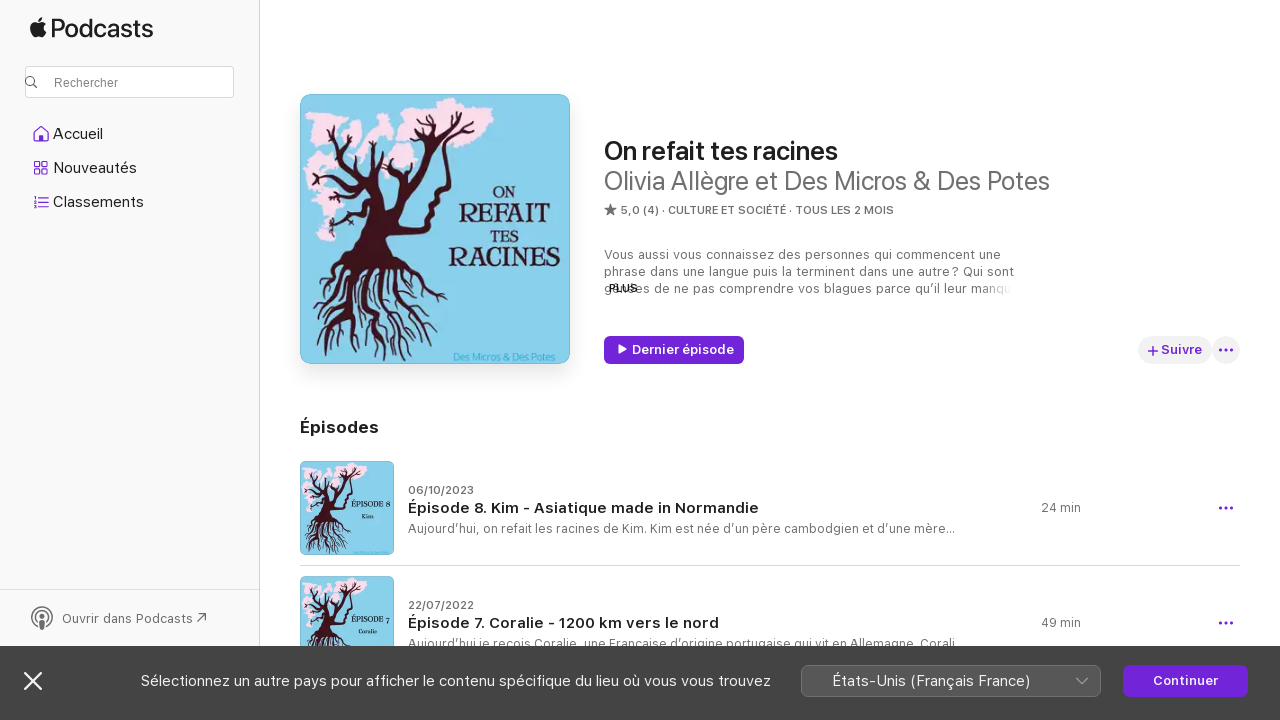

--- FILE ---
content_type: text/html
request_url: https://podcasts.apple.com/fr/podcast/on-refait-tes-racines/id1567964737?ls=1
body_size: 23697
content:
<!DOCTYPE html>
<html dir="ltr" lang="fr-FR">
    <head>
        <meta charset="utf-8" />
        <meta http-equiv="X-UA-Compatible" content="IE=edge" />
        <meta name="viewport" content="width=device-width,initial-scale=1" />
        <meta name="applicable-device" content="pc,mobile" />
        <meta name="referrer" content="strict-origin" />

        <link
            rel="apple-touch-icon"
            sizes="180x180"
            href="/assets/favicon/favicon-180.png"
        />
        <link
            rel="icon"
            type="image/png"
            sizes="32x32"
            href="/assets/favicon/favicon-32.png"
        />
        <link
            rel="icon"
            type="image/png"
            sizes="16x16"
            href="/assets/favicon/favicon-16.png"
        />
        <link
            rel="mask-icon"
            href="/assets/favicon/favicon.svg"
            color="#7e50df"
        />
        <link rel="manifest" href="/manifest.json" />

        <title>On refait tes racines - Émission - Apple Podcasts</title><!-- HEAD_svelte-1frznod_START --><link rel="preconnect" href="//www.apple.com/wss/fonts" crossorigin="anonymous"><link rel="stylesheet" as="style" href="//www.apple.com/wss/fonts?families=SF+Pro,v4%7CSF+Pro+Icons,v1&amp;display=swap" type="text/css" referrerpolicy="strict-origin-when-cross-origin"><!-- HEAD_svelte-1frznod_END --><!-- HEAD_svelte-eg3hvx_START -->    <meta name="description" content="Écoutez le podcast On refait tes racines de la chaîne Olivia Allègre et Des Micros &amp; Des Potes sur Apple Podcasts.">  <link rel="canonical" href="https://podcasts.apple.com/fr/podcast/on-refait-tes-racines/id1567964737">   <link rel="alternate" type="application/json+oembed" href="https://podcasts.apple.com/api/oembed?url=https%3A%2F%2Fpodcasts.apple.com%2Ffr%2Fpodcast%2Fon-refait-tes-racines%2Fid1567964737" title="On refait tes racines - Émission - Apple Podcasts">  <meta name="al:ios:app_store_id" content="525463029"> <meta name="al:ios:app_name" content="Apple Podcasts"> <meta name="apple:content_id" content="1567964737"> <meta name="apple:title" content="On refait tes racines"> <meta name="apple:description" content="Écoutez le podcast On refait tes racines de la chaîne Olivia Allègre et Des Micros &amp; Des Potes sur Apple Podcasts.">   <meta property="og:title" content="On refait tes racines"> <meta property="og:description" content="Émission dans Culture et société · Tous les 2 mois · Vous aussi vous connaissez des personnes qui commencent une phrase dans une langue puis la terminent dans une autre ? Qui sont gênées de ne pas comprendre vos blagues parce qu’il leur manque une référ…"> <meta property="og:site_name" content="Apple Podcasts"> <meta property="og:url" content="https://podcasts.apple.com/fr/podcast/on-refait-tes-racines/id1567964737"> <meta property="og:image" content="https://is1-ssl.mzstatic.com/image/thumb/Podcasts125/v4/d8/24/fd/d824fd5d-fc1c-d336-59b1-5429afea383c/mza_1462816204114691821.jpg/1200x1200bf-60.jpg"> <meta property="og:image:secure_url" content="https://is1-ssl.mzstatic.com/image/thumb/Podcasts125/v4/d8/24/fd/d824fd5d-fc1c-d336-59b1-5429afea383c/mza_1462816204114691821.jpg/1200x1200bf-60.jpg"> <meta property="og:image:alt" content="On refait tes racines"> <meta property="og:image:width" content="1200"> <meta property="og:image:height" content="1200"> <meta property="og:image:type" content="image/jpg"> <meta property="og:type" content="website"> <meta property="og:locale" content="fr_FR">     <meta name="twitter:title" content="On refait tes racines"> <meta name="twitter:description" content="Émission dans Culture et société · Tous les 2 mois · Vous aussi vous connaissez des personnes qui commencent une phrase dans une langue puis la terminent dans une autre ? Qui sont gênées de ne pas comprendre vos blagues parce qu’il leur manque une référ…"> <meta name="twitter:site" content="@ApplePodcasts"> <meta name="twitter:image" content="https://is1-ssl.mzstatic.com/image/thumb/Podcasts125/v4/d8/24/fd/d824fd5d-fc1c-d336-59b1-5429afea383c/mza_1462816204114691821.jpg/1200x1200bf-60.jpg"> <meta name="twitter:image:alt" content="On refait tes racines"> <meta name="twitter:card" content="summary">      <!-- HTML_TAG_START -->
                <script id=schema:show type="application/ld+json">
                    {"@context":"http://schema.org","@type":"CreativeWorkSeries","name":"On refait tes racines","description":"Vous aussi vous connaissez des personnes qui commencent une phrase dans une langue puis la terminent dans une autre ? Qui sont gênées de ne pas comprendre vos blagues parce qu’il leur manque une référence ? Qui se retrouvent coincées entre deux équipes de foot et ne savent pas laquelle soutenir ou font des mélanges culinaires improbables comme foie gras/ketchup ? Eh bien, elles sont à l’honneur dans ce podcast. Elles me racontent leur double ou multiculture héritée de leurs parents, leurs grands-parents, transmise par leur conjoint, leur pays d’adoption ou découverte lors de leur vie d’expatrié. Mes invités me parlent de ce que cela leur apporte et comment cela influence leur vie au détour d’anecdotes, de souvenirs. On remonte le fil de leurs origines et je les remercie infiniment de me laisser refaire leurs racines.  Bonne écoute !","genre":["Culture et société","Podcasts"],"url":"https://podcasts.apple.com/fr/podcast/on-refait-tes-racines/id1567964737","offers":[{"@type":"Offer","category":"free","price":0}],"dateModified":"2023-10-06T02:00:00Z","thumbnailUrl":"https://is1-ssl.mzstatic.com/image/thumb/Podcasts125/v4/d8/24/fd/d824fd5d-fc1c-d336-59b1-5429afea383c/mza_1462816204114691821.jpg/1200x1200bf.webp","aggregateRating":{"@type":"AggregateRating","ratingValue":5,"reviewCount":4,"itemReviewed":{"@type":"CreativeWorkSeries","name":"On refait tes racines","description":"Vous aussi vous connaissez des personnes qui commencent une phrase dans une langue puis la terminent dans une autre ? Qui sont gênées de ne pas comprendre vos blagues parce qu’il leur manque une référence ? Qui se retrouvent coincées entre deux équipes de foot et ne savent pas laquelle soutenir ou font des mélanges culinaires improbables comme foie gras/ketchup ? Eh bien, elles sont à l’honneur dans ce podcast. Elles me racontent leur double ou multiculture héritée de leurs parents, leurs grands-parents, transmise par leur conjoint, leur pays d’adoption ou découverte lors de leur vie d’expatrié. Mes invités me parlent de ce que cela leur apporte et comment cela influence leur vie au détour d’anecdotes, de souvenirs. On remonte le fil de leurs origines et je les remercie infiniment de me laisser refaire leurs racines.  Bonne écoute !","genre":["Culture et société","Podcasts"],"url":"https://podcasts.apple.com/fr/podcast/on-refait-tes-racines/id1567964737","offers":[{"@type":"Offer","category":"free","price":0}],"dateModified":"2023-10-06T02:00:00Z","thumbnailUrl":"https://is1-ssl.mzstatic.com/image/thumb/Podcasts125/v4/d8/24/fd/d824fd5d-fc1c-d336-59b1-5429afea383c/mza_1462816204114691821.jpg/1200x1200bf.webp"}},"workExample":[{"@type":"AudioObject","datePublished":"2023-10-06","description":"Aujourd’hui, on refait les racines de Kim. Kim est née d’un père cambodgien et d’une mère thaïlandaise. Ils se sont rencontrés sur fond de guerre et sont venus poursuivre leur histoire en France. Kim a donc grandi en Normandie, dans un mélange de traditions françaises et asiatiques. Si ce mélange était souvent réussi, il a parfois pu lui peser un peu plus. Aujourd’hui, fière de ce cocktail multiculturel, elle évoque aussi le fait de se sentir privilégiée lorsqu’elle retrouve la terre de ses racines. Bonne écoute !\n\nLogo par Sophie Échène : https://www.instagram.com/sophie.e.sketchbook/\n\nGénérique : Intención, Sapajou\n\nLicence: https://creativecommons.org/licenses/by/3.0/deed.fr","duration":"PT24M1S","genre":["Culture et société"],"name":"Épisode 8. Kim - Asiatique made in Normandie","offers":[{"@type":"Offer","category":"free","price":0}],"requiresSubscription":"no","uploadDate":"2023-10-06","url":"https://podcasts.apple.com/fr/podcast/%C3%A9pisode-8-kim-asiatique-made-in-normandie/id1567964737?i=1000630383672","thumbnailUrl":"https://is1-ssl.mzstatic.com/image/thumb/Podcasts126/v4/0e/d0/6c/0ed06c38-d194-9134-0e86-e4937ada3a96/mza_8046167000682749733.jpg/1200x1200bf.webp"},{"@type":"AudioObject","datePublished":"2022-07-22","description":"Aujourd’hui je reçois Coralie, une Française d’origine portugaise qui vit en Allemagne. Coralie nous parle de sa mère qui a quitté le Portugal et parcouru 1200 km vers le nord pour poser ses valises en France. Quelques années plus tard, sa fille a fait le même nombre de kilomètres, toujours vers le nord pour s’installer en Allemagne. Elles ont vécu deux sortes d’expatriation et surtout deux sortes d’intégration. Si la maman de Coralie s’est trouvée dans l’obligation de quitter son pays, Coralie, est partie en Allemagne pour faire ses études dans le cadre d’un échange international et ne pensait pas qu’elle y vivrait encore des années plus tard. Dans cet épisode, on parle de transmission multiculturelle de mère en fille et d’une tradition familiale qui conduira peut-être la fille de Coralie à parcourir elle aussi 1200 km vers le nord pour arriver en Lituanie. Bonne écoute !\n\nLogo par Sophie Échène : https://www.instagram.com/sophie.e.sketchbook/\n\nGénérique : Intención, Sapajou\n\nLicence: https://creativecommons.org/licenses/by/3.0/deed.fr","duration":"PT48M44S","genre":["Culture et société"],"name":"Épisode 7. Coralie - 1200 km vers le nord","offers":[{"@type":"Offer","category":"free","price":0}],"requiresSubscription":"no","uploadDate":"2022-07-22","url":"https://podcasts.apple.com/fr/podcast/%C3%A9pisode-7-coralie-1200-km-vers-le-nord/id1567964737?i=1000570759435","thumbnailUrl":"https://is1-ssl.mzstatic.com/image/thumb/Podcasts221/v4/61/50/6c/61506c2f-22a3-02cf-3cf3-50d0d3aa3e9b/mza_108017052760444825.png/1200x1200bf.webp"},{"@type":"AudioObject","datePublished":"2022-04-05","description":"Aujourd’hui, c’est Charles qui nous parle de ses racines. Charles a longtemps été un Américain à Paris. Il est né en France mais de parents étrangers et n’a donc eu la nationalité française que des années plus tard. Son père anglais a rencontré sa mère américaine en Allemagne puis ils se sont installés en France. C’était donc déjà une histoire internationale bien avant sa naissance. Dans cet épisode, Charles raconte comment il jongle entre ces trois cultures et comment il prend le meilleur de chacune : une pincée d’humour anglais, un soupçon de musique américaine et une bonne rasade de cuisine française. Bonne écoute !\n\nLogo par Sophie Échène : https://www.instagram.com/sophie.e.sketchbook/\n\nGénérique : Intención, Sapajou\n\nLicence: https://creativecommons.org/licenses/by/3.0/deed.fr","duration":"PT36M7S","genre":["Culture et société"],"name":"Épisode 6. Charles - Un Américain à Paris","offers":[{"@type":"Offer","category":"free","price":0}],"requiresSubscription":"no","uploadDate":"2022-04-05","url":"https://podcasts.apple.com/fr/podcast/%C3%A9pisode-6-charles-un-am%C3%A9ricain-%C3%A0-paris/id1567964737?i=1000556255327","thumbnailUrl":"https://is1-ssl.mzstatic.com/image/thumb/Podcasts122/v4/00/bb/9f/00bb9fcd-fc6a-f0e4-416d-7b2ff474a7ad/mza_14625414141587850926.png/1200x1200bf.webp"},{"@type":"AudioObject","datePublished":"2022-02-01","description":"L’épisode d’aujourd’hui est consacré à Sood. Il est né à Séoul et a quitté sa Corée natale quand ses parents sont venus s’expatrier à Paris pour deux années. Avant de venir, on lui avait conseillé d'écouter Godefroy de Montmirail pour se faire à la musicalité de la langue. \"Monjoie ! Saint-Denis ! Que trépasse si je faiblis !\" C’est donc un peu perdu qu’il a eu ses premières conversations une fois sur place. Mais passé le choc culturel, Sood s’est finalement bien plu chez nous et n’est jamais reparti. Il a aujourd’hui fondé une famille ici, il a la nationalité française depuis une dizaine d’années et se sent complètement intégré. Il explique avoir vécu son arrivée en France comme une sorte de remise à zéro, de réinitialisation, de nouveau départ. Il lui a fallu réapprendre une nouvelle langue, mais aussi une nouvelle manière de se comporter socialement. Bref, dans cet épisode Sood raconte comment s’est fait, et se fait encore, son enracinement. Bonne écoute !\n\nLogo par Sophie Échène : https://www.instagram.com/sophie.e.sketchbook/\n\nGénérique : Intención, Sapajou\n\nLicence: https://creativecommons.org/licenses/by/3.0/deed.fr","duration":"PT37M1S","genre":["Culture et société"],"name":"Épisode 5. Sood - L'enracinement d'un Coréen en France","offers":[{"@type":"Offer","category":"free","price":0}],"requiresSubscription":"no","uploadDate":"2022-02-01","url":"https://podcasts.apple.com/fr/podcast/%C3%A9pisode-5-sood-lenracinement-dun-cor%C3%A9en-en-france/id1567964737?i=1000549611111","thumbnailUrl":"https://is1-ssl.mzstatic.com/image/thumb/Podcasts116/v4/81/51/11/81511116-55ac-ea97-f938-fac7198dacd8/mza_3574138023410308969.png/1200x1200bf.webp"},{"@type":"AudioObject","datePublished":"2021-11-15","description":"Aujourd’hui, je reçois Tarek qui parle couramment 6 langues et qui fait partie de ces gens qui me fascinent… et qui m’agacent aussi un petit peu. Il est né au pied des pyramides du Caire et commençait ses phrases en arabe pour les terminer en français avant même de savoir marcher. Puis l’allemand est arrivé dans sa vie comme un signe du destin. Après un apprentissage intensif de cette langue à la garderie d’un centre commercial (oui, oui), l’allemand est finalement devenu sa première langue.\n\nIl est aujourd’hui un Allemand aux racines égyptiennes et c’est en français qu’il nous raconte comment il a vécu un premier hiver glacial, comment il a renoncé à la nationalité égyptienne pour la nationalité allemande et comment il souhaite transmettre ses racines multiculturelles à sa petite fille qui devrait naître bientôt.\n\nLogo par Sophie Échène : https://www.instagram.com/sophie.e.sketchbook/\n\nGénérique : Intención, Sapajou\n\nLicence: https://creativecommons.org/licenses/by/3.0/deed.fr","duration":"PT1H44S","genre":["Culture et société"],"name":"Épisode 4. Tarek - Des pyramides du Caire aux rudes hivers allemands","offers":[{"@type":"Offer","category":"free","price":0}],"requiresSubscription":"no","uploadDate":"2021-11-15","url":"https://podcasts.apple.com/fr/podcast/%C3%A9pisode-4-tarek-des-pyramides-du-caire-aux-rudes-hivers/id1567964737?i=1000541903772","thumbnailUrl":"https://is1-ssl.mzstatic.com/image/thumb/Podcasts211/v4/d2/5d/77/d25d7737-86b2-4201-fa3b-e3dcf4d5e00f/mza_1371886102809451506.png/1200x1200bf.webp"},{"@type":"AudioObject","datePublished":"2021-07-27","description":"Aujourd’hui, je reçois Manuel qui nous parle de sa double culture franco-costaricienne. Manuel est né et a grandi au Costa Rica puis est venu faire ses études en France. À présent, il a presque vécu autant de temps dans les deux pays. Celui qui écoutait Dorothée dans la Peugeot de ses parents au Costa Rica, qui était supporter de l’équipe de France quand le Costa Rica perdait contre la Barbade, mais pour qui Noël ne peut être fêté qu’au soleil en mangeant des tamales, nous raconte au travers d’anecdotes tout ce que lui apporte ce fameux mélange.\n\nCet épisode a été enregistré au mois d’avril, durant le troisième confinement en France. Depuis, vous le savez, la situation sanitaire ne cesse d’évoluer. Cependant, le Costa Rica reste assez ouvert, même aux touristes pour les raisons évoquées dans le podcast.\n\nLogo par Sophie Échène : https://www.instagram.com/sophie.e.sketchbook/\n\nGénérique : Intención, Sapajou\n\nLicence: https://creativecommons.org/licenses/by/3.0/deed.fr","duration":"PT38M55S","genre":["Culture et société"],"name":"Épisode 3. Manuel - Les Ticos vs Les Bleus","offers":[{"@type":"Offer","category":"free","price":0}],"requiresSubscription":"no","uploadDate":"2021-07-27","url":"https://podcasts.apple.com/fr/podcast/%C3%A9pisode-3-manuel-les-ticos-vs-les-bleus/id1567964737?i=1000530116888","thumbnailUrl":"https://is1-ssl.mzstatic.com/image/thumb/Podcasts115/v4/14/9b/f6/149bf6f0-913e-5887-8c41-f9740a45114c/mza_3674182759926471117.png/1200x1200bf.webp"},{"@type":"AudioObject","datePublished":"2021-06-29","description":"Dans ce deuxième épisode, je reçois Adeline et Leticia. Adeline est française, mais elle a posé ses valises en Uruguay il y a une quinzaine d’années. Elle nous raconte comment elle s’est approprié cette nouvelle culture alors que, de son propre aveu, elle ne savait même pas placer l’Uruguay sur une carte avant de partir. Leticia, sa fille, est née là-bas et si le dulce de leche est numéro un dans son cœur, elle n’en oublie pas pour autant les bons produits français !\n\nLogo par Sophie Échène : https://www.instagram.com/sophie.e.sketchbook/\n\nGénérique : Intención, Sapajou\n\nLicence: https://creativecommons.org/licenses/by/3.0/deed.fr","duration":"PT32M17S","genre":["Culture et société"],"name":"Épisode 2. Adeline et Leticia - Dulce de leche vs caramel au beurre salé","offers":[{"@type":"Offer","category":"free","price":0}],"requiresSubscription":"no","uploadDate":"2021-06-29","url":"https://podcasts.apple.com/fr/podcast/%C3%A9pisode-2-adeline-et-leticia-dulce-de-leche-vs/id1567964737?i=1000527192983","thumbnailUrl":"https://is1-ssl.mzstatic.com/image/thumb/Podcasts115/v4/39/a3/37/39a337b7-45b6-f2a7-8d8e-4d5b3c5ff437/mza_522421350764289579.png/1200x1200bf.webp"},{"@type":"AudioObject","datePublished":"2021-06-15","description":"Aujourd’hui, je reçois Marie-Hélène qui n’est autre que ma maman. Née d’un père grec et d’une mère française, elle m’explique dans cet épisode ne pas se sentir grecque puisqu’elle n’a jamais parlé la langue. Pourtant, depuis toujours, je l’entends déclarer fièrement à qui le lui demande qu’elle n’est pas uniquement française. Preuve qu’une double culture peut se transmettre de bien multiples façons.\n\nLogo par Sophie Échène : https://www.instagram.com/sophie.e.sketchbook/\n\nGénérique : Intención, Sapajou\n\nLicence: https://creativecommons.org/licenses/by/3.0/deed.fr","duration":"PT24M13S","genre":["Culture et société"],"name":"Épisode 1. Marie-Hélène - Se sentir grecque sans parler la langue","offers":[{"@type":"Offer","category":"free","price":0}],"requiresSubscription":"no","uploadDate":"2021-06-15","url":"https://podcasts.apple.com/fr/podcast/%C3%A9pisode-1-marie-h%C3%A9l%C3%A8ne-se-sentir-grecque-sans-parler/id1567964737?i=1000525521174","thumbnailUrl":"https://is1-ssl.mzstatic.com/image/thumb/Podcasts125/v4/93/bc/33/93bc3353-9eab-a3c3-f140-c1717db714a5/mza_3141327024577224360.png/1200x1200bf.webp"},{"@type":"AudioObject","datePublished":"2021-05-17","description":"Ici, pas de crêpage de chignon avec mes invités. C'est tout en douceur que je brosse leur portrait multiculturel et qu'ils me racontent comment cela influence leur vie et ce que cela leur apporte au quotidien. Bonne écoute !\n\n \n\nLogo par Sophie Échène : https://www.instagram.com/sophie.e.sketchbook/\n\nGénérique : Intención, Sapajou\n\nLicence: https://creativecommons.org/licenses/by/3.0/deed.fr","duration":"PT1M16S","genre":["Culture et société"],"name":"Bande-annonce","offers":[{"@type":"Offer","category":"free","price":0}],"requiresSubscription":"no","uploadDate":"2021-05-17","url":"https://podcasts.apple.com/fr/podcast/bande-annonce/id1567964737?i=1000522062881","thumbnailUrl":"https://is1-ssl.mzstatic.com/image/thumb/Podcasts125/v4/6e/ba/5b/6eba5b7d-b849-030d-e616-3f2a261c9031/mza_18177845355263257657.jpg/1200x1200bf.webp"}]}
                </script>
                <!-- HTML_TAG_END -->    <!-- HEAD_svelte-eg3hvx_END --><!-- HEAD_svelte-1p7jl_START --><!-- HEAD_svelte-1p7jl_END -->
      <script type="module" crossorigin src="/assets/index~2c50f96d46.js"></script>
      <link rel="stylesheet" href="/assets/index~965ccb6a44.css">
    </head>
    <body>
        <svg style="display: none" xmlns="http://www.w3.org/2000/svg">
            <symbol id="play-circle-fill" viewBox="0 0 60 60">
                <path
                    class="icon-circle-fill__circle"
                    fill="var(--iconCircleFillBG, transparent)"
                    d="M30 60c16.411 0 30-13.617 30-30C60 13.588 46.382 0 29.971 0 13.588 0 .001 13.588.001 30c0 16.383 13.617 30 30 30Z"
                />
                <path
                    fill="var(--iconFillArrow, var(--keyColor, black))"
                    d="M24.411 41.853c-1.41.853-3.028.177-3.028-1.294V19.47c0-1.44 1.735-2.058 3.028-1.294l17.265 10.235a1.89 1.89 0 0 1 0 3.265L24.411 41.853Z"
                />
            </symbol>
        </svg>
        <script defer src="/assets/focus-visible/focus-visible.min.js"></script>
        

        <script
            async
            src="/includes/js-cdn/musickit/v3/amp/musickit.js"
        ></script>
        <script
            type="module"
            async
            src="/includes/js-cdn/musickit/v3/components/musickit-components/musickit-components.esm.js"
        ></script>
        <script
            nomodule
            async
            src="/includes/js-cdn/musickit/v3/components/musickit-components/musickit-components.js"
        ></script>
        <div id="body-container">
              <div class="app-container svelte-ybg737" data-testid="app-container"> <div class="header svelte-1jb51s" data-testid="header"><nav data-testid="navigation" class="navigation svelte-13li0vp"><div class="navigation__header svelte-13li0vp"><div data-testid="logo" class="logo svelte-1gk6pig"> <a aria-label="Apple Podcasts" role="img" href="https://podcasts.apple.com/fr/new" class="svelte-1gk6pig"><svg height="12" viewBox="0 0 67 12" width="67" class="podcasts-logo" aria-hidden="true"><path d="M45.646 3.547c1.748 0 2.903.96 2.903 2.409v5.048h-1.44V9.793h-.036c-.424.819-1.35 1.337-2.31 1.337-1.435 0-2.437-.896-2.437-2.22 0-1.288.982-2.065 2.722-2.17l2.005-.112v-.56c0-.82-.536-1.282-1.448-1.282-.836 0-1.42.4-1.539 1.037H42.66c.042-1.33 1.274-2.276 2.986-2.276zm-22.971 0c2.123 0 3.474 1.456 3.474 3.774 0 2.325-1.344 3.774-3.474 3.774s-3.474-1.45-3.474-3.774c0-2.318 1.358-3.774 3.474-3.774zm15.689 0c1.88 0 3.05 1.19 3.174 2.626h-1.434c-.132-.778-.737-1.359-1.726-1.359-1.156 0-1.922.974-1.922 2.507 0 1.568.773 2.514 1.936 2.514.933 0 1.545-.47 1.712-1.324h1.448c-.167 1.548-1.399 2.584-3.174 2.584-2.089 0-3.453-1.435-3.453-3.774 0-2.29 1.364-3.774 3.439-3.774zm14.263.007c1.622 0 2.785.903 2.82 2.206h-1.414c-.062-.652-.612-1.05-1.448-1.05-.814 0-1.357.377-1.357.952 0 .44.362.735 1.12.924l1.233.287c1.476.357 2.033.903 2.033 1.981 0 1.33-1.254 2.241-3.043 2.241-1.726 0-2.889-.89-3-2.234h1.49c.104.708.668 1.086 1.58 1.086.898 0 1.462-.371 1.462-.96 0-.455-.279-.7-1.044-.896L51.75 7.77c-1.323-.322-1.991-1.001-1.991-2.024 0-1.302 1.163-2.191 2.868-2.191zm11.396 0c1.622 0 2.784.903 2.82 2.206h-1.414c-.063-.652-.613-1.05-1.448-1.05-.815 0-1.358.377-1.358.952 0 .44.362.735 1.121.924l1.232.287C66.452 7.23 67 7.776 67 8.854c0 1.33-1.244 2.241-3.033 2.241-1.726 0-2.889-.89-3-2.234h1.49c.104.708.668 1.086 1.58 1.086.898 0 1.461-.371 1.461-.96 0-.455-.278-.7-1.044-.896l-1.308-.322c-1.323-.322-1.992-1.001-1.992-2.024 0-1.302 1.163-2.191 2.869-2.191zM6.368 2.776l.221.001c.348.028 1.352.135 1.994 1.091-.053.04-1.19.7-1.177 2.088.013 1.656 1.445 2.209 1.458 2.222-.013.041-.227.782-.749 1.55-.455.673-.924 1.333-1.673 1.346-.723.014-.964-.43-1.793-.43-.83 0-1.098.417-1.78.444-.723.027-1.272-.715-1.727-1.388C.205 8.34-.504 5.862.46 4.191c.468-.835 1.325-1.36 2.248-1.373.71-.013 1.365.471 1.793.471.429 0 1.191-.565 2.088-.512zM33.884.9v10.104h-1.462V9.751h-.028c-.432.84-1.267 1.33-2.332 1.33-1.83 0-3.077-1.484-3.077-3.76s1.246-3.76 3.063-3.76c1.051 0 1.88.49 2.297 1.302h.028V.9zm24.849.995v1.743h1.392v1.197h-1.392v4.061c0 .63.279.925.891.925.153 0 .397-.021.494-.035v1.19c-.167.042-.5.07-.835.07-1.483 0-2.06-.56-2.06-1.989V4.835h-1.066V3.638h1.065V1.895zM15.665.9c1.949 0 3.306 1.352 3.306 3.32 0 1.974-1.385 3.332-3.355 3.332h-2.158v3.452h-1.56V.9zm31.388 6.778-1.803.112c-.898.056-1.406.448-1.406 1.078 0 .645.529 1.065 1.336 1.065 1.051 0 1.873-.729 1.873-1.688zM22.675 4.793c-1.218 0-1.942.946-1.942 2.528 0 1.596.724 2.528 1.942 2.528s1.942-.932 1.942-2.528c0-1.59-.724-2.528-1.942-2.528zm7.784.056c-1.17 0-1.935.974-1.935 2.472 0 1.512.765 2.479 1.935 2.479 1.155 0 1.928-.98 1.928-2.479 0-1.484-.773-2.472-1.928-2.472zM15.254 2.224h-1.796v4.012h1.789c1.357 0 2.13-.735 2.13-2.01 0-1.274-.773-2.002-2.123-2.002zM6.596.13c.067.649-.188 1.283-.563 1.756-.39.46-1.007.824-1.624.77-.08-.621.228-1.283.577-1.688.389-.473 1.06-.81 1.61-.838z"></path></svg></a> </div> <div class="search-input-wrapper svelte-1gxcl7k" data-testid="search-input"><div data-testid="amp-search-input" aria-controls="search-suggestions" aria-expanded="false" aria-haspopup="listbox" aria-owns="search-suggestions" class="search-input-container svelte-rg26q6" tabindex="-1" role=""><div class="flex-container svelte-rg26q6"><form id="search-input-form" class="svelte-rg26q6"><svg height="16" width="16" viewBox="0 0 16 16" class="search-svg" aria-hidden="true"><path d="M11.87 10.835c.018.015.035.03.051.047l3.864 3.863a.735.735 0 1 1-1.04 1.04l-3.863-3.864a.744.744 0 0 1-.047-.051 6.667 6.667 0 1 1 1.035-1.035zM6.667 12a5.333 5.333 0 1 0 0-10.667 5.333 5.333 0 0 0 0 10.667z"></path></svg> <input value="" aria-autocomplete="list" aria-multiline="false" aria-controls="search-suggestions" placeholder="Rechercher" spellcheck="false" autocomplete="off" autocorrect="off" autocapitalize="off" type="text" inputmode="search" class="search-input__text-field svelte-rg26q6" data-testid="search-input__text-field"></form> </div> <div data-testid="search-scope-bar"></div>   </div> </div></div> <div data-testid="navigation-content" class="navigation__content svelte-13li0vp" id="navigation" aria-hidden="false"><div class="navigation__scrollable-container svelte-13li0vp"><div data-testid="navigation-items-primary" class="navigation-items navigation-items--primary svelte-ng61m8"> <ul class="navigation-items__list svelte-ng61m8">  <li class="navigation-item navigation-item__home svelte-1a5yt87" aria-selected="false" data-testid="navigation-item"> <a href="https://podcasts.apple.com/fr/home" class="navigation-item__link svelte-1a5yt87" role="button" data-testid="home" aria-pressed="false"><div class="navigation-item__content svelte-zhx7t9"> <span class="navigation-item__icon svelte-zhx7t9"> <svg xmlns="http://www.w3.org/2000/svg" width="24" height="24" viewBox="0 0 24 24" aria-hidden="true"><path d="M6.392 19.41H17.84c1.172 0 1.831-.674 1.831-1.787v-6.731c0-.689-.205-1.18-.732-1.612l-5.794-4.863c-.322-.271-.651-.403-1.025-.403-.374 0-.703.132-1.025.403L5.3 9.28c-.527.432-.732.923-.732 1.612v6.73c0 1.114.659 1.788 1.823 1.788Zm0-1.106c-.402 0-.717-.293-.717-.681v-6.731c0-.352.088-.564.337-.77l5.793-4.855c.11-.088.227-.147.315-.147s.205.059.315.147l5.793 4.856c.242.205.337.417.337.769v6.73c0 .389-.315.682-.725.682h-3.596v-4.431c0-.337-.22-.557-.557-.557H10.56c-.337 0-.564.22-.564.557v4.43H6.392Z"></path></svg> </span> <span class="navigation-item__label svelte-zhx7t9"> Accueil </span> </div></a>  </li>  <li class="navigation-item navigation-item__new svelte-1a5yt87" aria-selected="false" data-testid="navigation-item"> <a href="https://podcasts.apple.com/fr/new" class="navigation-item__link svelte-1a5yt87" role="button" data-testid="new" aria-pressed="false"><div class="navigation-item__content svelte-zhx7t9"> <span class="navigation-item__icon svelte-zhx7t9"> <svg xmlns="http://www.w3.org/2000/svg" width="24" height="24" viewBox="0 0 24 24" aria-hidden="true"><path d="M9.739 11.138c.93 0 1.399-.47 1.399-1.436V6.428c0-.967-.47-1.428-1.4-1.428h-3.34C5.469 5 5 5.461 5 6.428v3.274c0 .967.469 1.436 1.399 1.436h3.34Zm7.346 0c.93 0 1.399-.47 1.399-1.436V6.428c0-.967-.469-1.428-1.399-1.428h-3.333c-.937 0-1.406.461-1.406 1.428v3.274c0 .967.469 1.436 1.406 1.436h3.333Zm-7.368-1.033H6.414c-.257 0-.381-.132-.381-.403V6.428c0-.263.124-.395.38-.395h3.304c.256 0 .388.132.388.395v3.274c0 .271-.132.403-.388.403Zm7.353 0h-3.303c-.264 0-.388-.132-.388-.403V6.428c0-.263.124-.395.388-.395h3.303c.257 0 .381.132.381.395v3.274c0 .271-.124.403-.38.403Zm-7.33 8.379c.93 0 1.399-.462 1.399-1.428v-3.282c0-.96-.47-1.428-1.4-1.428h-3.34c-.93 0-1.398.469-1.398 1.428v3.282c0 .966.469 1.428 1.399 1.428h3.34Zm7.346 0c.93 0 1.399-.462 1.399-1.428v-3.282c0-.96-.469-1.428-1.399-1.428h-3.333c-.937 0-1.406.469-1.406 1.428v3.282c0 .966.469 1.428 1.406 1.428h3.333ZM9.717 17.45H6.414c-.257 0-.381-.132-.381-.395v-3.274c0-.271.124-.403.38-.403h3.304c.256 0 .388.132.388.403v3.274c0 .263-.132.395-.388.395Zm7.353 0h-3.303c-.264 0-.388-.132-.388-.395v-3.274c0-.271.124-.403.388-.403h3.303c.257 0 .381.132.381.403v3.274c0 .263-.124.395-.38.395Z"></path></svg> </span> <span class="navigation-item__label svelte-zhx7t9"> Nouveautés </span> </div></a>  </li>  <li class="navigation-item navigation-item__charts svelte-1a5yt87" aria-selected="false" data-testid="navigation-item"> <a href="https://podcasts.apple.com/fr/charts" class="navigation-item__link svelte-1a5yt87" role="button" data-testid="charts" aria-pressed="false"><div class="navigation-item__content svelte-zhx7t9"> <span class="navigation-item__icon svelte-zhx7t9"> <svg xmlns="http://www.w3.org/2000/svg" width="24" height="24" viewBox="0 0 24 24" aria-hidden="true"><path d="M6.597 9.362c.278 0 .476-.161.476-.49V6.504c0-.307-.22-.505-.542-.505-.257 0-.418.088-.6.212l-.52.36c-.147.102-.228.197-.228.35 0 .191.147.323.315.323.095 0 .14-.015.264-.102l.337-.227h.014V8.87c0 .33.19.49.484.49Zm12.568-.886c.33 0 .593-.257.593-.586a.586.586 0 0 0-.593-.594h-9.66a.586.586 0 0 0-.594.594c0 .33.264.586.593.586h9.661ZM7.3 13.778c.198 0 .351-.139.351-.344 0-.22-.146-.359-.351-.359H6.252v-.022l.601-.483c.498-.41.696-.645.696-1.077 0-.586-.49-.981-1.282-.981-.703 0-1.208.366-1.208.835 0 .234.153.359.402.359.169 0 .279-.052.381-.22.103-.176.235-.271.44-.271.212 0 .366.139.366.344 0 .176-.088.33-.469.63l-.96.791a.493.493 0 0 0-.204.41c0 .227.16.388.402.388H7.3Zm11.865-.871a.59.59 0 1 0 0-1.18h-9.66a.59.59 0 1 0 0 1.18h9.66ZM6.282 18.34c.871 0 1.384-.388 1.384-1.003 0-.403-.278-.681-.784-.725v-.022c.367-.066.66-.315.66-.74 0-.557-.542-.864-1.268-.864-.57 0-1.193.27-1.193.754 0 .205.146.352.373.352.161 0 .234-.066.337-.176.168-.183.3-.242.483-.242.227 0 .396.11.396.33 0 .205-.176.308-.476.308h-.08c-.206 0-.338.102-.338.314 0 .198.125.315.337.315h.095c.33 0 .506.11.506.337 0 .198-.183.345-.432.345-.257 0-.44-.147-.579-.286-.088-.08-.161-.14-.3-.14-.235 0-.403.14-.403.367 0 .505.688.776 1.282.776Zm12.883-1.01c.33 0 .593-.257.593-.586a.586.586 0 0 0-.593-.594h-9.66a.586.586 0 0 0-.594.594c0 .33.264.586.593.586h9.661Z"></path></svg> </span> <span class="navigation-item__label svelte-zhx7t9"> Classements </span> </div></a>  </li>  <li class="navigation-item navigation-item__search svelte-1a5yt87" aria-selected="false" data-testid="navigation-item"> <a href="https://podcasts.apple.com/fr/search" class="navigation-item__link svelte-1a5yt87" role="button" data-testid="search" aria-pressed="false"><div class="navigation-item__content svelte-zhx7t9"> <span class="navigation-item__icon svelte-zhx7t9"> <svg height="24" viewBox="0 0 24 24" width="24" aria-hidden="true"><path d="M17.979 18.553c.476 0 .813-.366.813-.835a.807.807 0 0 0-.235-.586l-3.45-3.457a5.61 5.61 0 0 0 1.158-3.413c0-3.098-2.535-5.633-5.633-5.633C7.542 4.63 5 7.156 5 10.262c0 3.098 2.534 5.632 5.632 5.632a5.614 5.614 0 0 0 3.274-1.055l3.472 3.472a.835.835 0 0 0 .6.242zm-7.347-3.875c-2.417 0-4.416-2-4.416-4.416 0-2.417 2-4.417 4.416-4.417 2.417 0 4.417 2 4.417 4.417s-2 4.416-4.417 4.416z" fill-opacity=".95"></path></svg> </span> <span class="navigation-item__label svelte-zhx7t9"> Rechercher </span> </div></a>  </li></ul> </div>   </div> <div class="navigation__native-cta"><div slot="native-cta"></div></div></div> </nav> </div>  <div id="scrollable-page" class="scrollable-page svelte-ofwq8g" data-testid="main-section" aria-hidden="false"> <div class="player-bar svelte-dsbdte" data-testid="player-bar" aria-label="Commandes multimédias" aria-hidden="false">   </div> <main data-testid="main" class="svelte-n0itnb"><div class="content-container svelte-n0itnb" data-testid="content-container">    <div class="page-container svelte-1vsyrnf">    <div class="section section--showHeaderRegular svelte-1cj8vg9 without-bottom-spacing" data-testid="section-container" aria-label="À la une" aria-hidden="false"> <div class="shelf-content" data-testid="shelf-content"> <div class="container-detail-header svelte-rknnd2" data-testid="container-detail-header"><div class="show-artwork svelte-123qhuj" slot="artwork" style="--background-color:#89d0ec; --joe-color:#89d0ec;"><div data-testid="artwork-component" class="artwork-component artwork-component--aspect-ratio artwork-component--orientation-square svelte-g1i36u container-style   artwork-component--fullwidth    artwork-component--has-borders" style="
            --artwork-bg-color: #89d0ec;
            --aspect-ratio: 1;
            --placeholder-bg-color: #89d0ec;
       ">   <picture class="svelte-g1i36u"><source sizes=" (max-width:999px) 270px,(min-width:1000px) and (max-width:1319px) 300px,(min-width:1320px) and (max-width:1679px) 300px,300px" srcset="https://is1-ssl.mzstatic.com/image/thumb/Podcasts125/v4/d8/24/fd/d824fd5d-fc1c-d336-59b1-5429afea383c/mza_1462816204114691821.jpg/270x270bb.webp 270w,https://is1-ssl.mzstatic.com/image/thumb/Podcasts125/v4/d8/24/fd/d824fd5d-fc1c-d336-59b1-5429afea383c/mza_1462816204114691821.jpg/300x300bb.webp 300w,https://is1-ssl.mzstatic.com/image/thumb/Podcasts125/v4/d8/24/fd/d824fd5d-fc1c-d336-59b1-5429afea383c/mza_1462816204114691821.jpg/540x540bb.webp 540w,https://is1-ssl.mzstatic.com/image/thumb/Podcasts125/v4/d8/24/fd/d824fd5d-fc1c-d336-59b1-5429afea383c/mza_1462816204114691821.jpg/600x600bb.webp 600w" type="image/webp"> <source sizes=" (max-width:999px) 270px,(min-width:1000px) and (max-width:1319px) 300px,(min-width:1320px) and (max-width:1679px) 300px,300px" srcset="https://is1-ssl.mzstatic.com/image/thumb/Podcasts125/v4/d8/24/fd/d824fd5d-fc1c-d336-59b1-5429afea383c/mza_1462816204114691821.jpg/270x270bb-60.jpg 270w,https://is1-ssl.mzstatic.com/image/thumb/Podcasts125/v4/d8/24/fd/d824fd5d-fc1c-d336-59b1-5429afea383c/mza_1462816204114691821.jpg/300x300bb-60.jpg 300w,https://is1-ssl.mzstatic.com/image/thumb/Podcasts125/v4/d8/24/fd/d824fd5d-fc1c-d336-59b1-5429afea383c/mza_1462816204114691821.jpg/540x540bb-60.jpg 540w,https://is1-ssl.mzstatic.com/image/thumb/Podcasts125/v4/d8/24/fd/d824fd5d-fc1c-d336-59b1-5429afea383c/mza_1462816204114691821.jpg/600x600bb-60.jpg 600w" type="image/jpeg"> <img alt="" class="artwork-component__contents artwork-component__image svelte-g1i36u" src="/assets/artwork/1x1.gif" role="presentation" decoding="async" width="300" height="300" fetchpriority="auto" style="opacity: 1;"></picture> </div> </div> <div class="headings svelte-rknnd2"> <h1 class="headings__title svelte-rknnd2" data-testid="non-editable-product-title"><span dir="auto">On refait tes racines</span></h1> <div class="headings__subtitles svelte-rknnd2" data-testid="product-subtitles"><span class="provider svelte-123qhuj">Olivia Allègre et Des Micros &amp; Des Potes</span></div>  <div class="headings__metadata-bottom svelte-rknnd2"><ul class="metadata svelte-123qhuj"><li aria-label="5,0 sur 5, 4 notes" class="svelte-123qhuj"><span class="star svelte-123qhuj" aria-hidden="true"><svg class="icon" viewBox="0 0 64 64" title=""><path d="M13.559 60.051c1.102.86 2.5.565 4.166-.645l14.218-10.455L46.19 59.406c1.666 1.21 3.037 1.505 4.166.645 1.102-.833 1.344-2.204.672-4.166l-5.618-16.718 14.353-10.32c1.666-1.183 2.338-2.42 1.908-3.764-.43-1.29-1.693-1.935-3.763-1.908l-17.605.108-5.348-16.8C34.308 4.496 33.34 3.5 31.944 3.5c-1.372 0-2.34.995-2.984 2.984L23.61 23.283l-17.605-.108c-2.07-.027-3.333.618-3.763 1.908-.457 1.344.242 2.58 1.909 3.763l14.352 10.321-5.617 16.718c-.672 1.962-.43 3.333.672 4.166Z"></path></svg></span> 5,0 (4) </li><li class="category svelte-123qhuj"> <a data-testid="click-action" href="https://podcasts.apple.com/fr/genre/1324?l=fr-FR" class="link-action svelte-1c9ml6j" dir="auto">CULTURE ET SOCIÉTÉ</a> </li><li class="svelte-123qhuj">TOUS LES 2 MOIS</li></ul> </div></div> <div class="description svelte-rknnd2" data-testid="description">  <div class="truncate-wrapper svelte-1ji3yu5"><p data-testid="truncate-text" dir="auto" class="content svelte-1ji3yu5" style="--lines: 3; --line-height: var(--lineHeight, 16); --link-length: 4;"><!-- HTML_TAG_START -->Vous aussi vous connaissez des personnes qui commencent une phrase dans une langue puis la terminent dans une autre ? Qui sont gênées de ne pas comprendre vos blagues parce qu’il leur manque une référence ? Qui se retrouvent coincées entre deux équipes de foot et ne savent pas laquelle soutenir ou font des mélanges culinaires improbables comme foie gras/ketchup ? Eh bien, elles sont à l’honneur dans ce podcast. Elles me racontent leur double ou multiculture héritée de leurs parents, leurs grands-parents, transmise par leur conjoint, leur pays d’adoption ou découverte lors de leur vie d’expatrié. Mes invités me parlent de ce que cela leur apporte et comment cela influence leur vie au&nbsp;détour&nbsp;d’anecdotes, de souvenirs. On remonte le fil de leurs origines et je les remercie infiniment de me laisser refaire leurs racines.&nbsp; Bonne écoute !<!-- HTML_TAG_END --></p> </div> </div> <div class="primary-actions svelte-rknnd2"><div class="primary-actions__button primary-actions__button--play svelte-rknnd2"><div class="button-action svelte-1dchn99 primary" data-testid="button-action"> <div class="button svelte-5myedz primary" data-testid="button-base-wrapper"><button data-testid="button-base" type="button"  class="svelte-5myedz"> <span data-testid="button-icon-play" class="icon svelte-1dchn99"><svg height="16" viewBox="0 0 16 16" width="16"><path d="m4.4 15.14 10.386-6.096c.842-.459.794-1.64 0-2.097L4.401.85c-.87-.53-2-.12-2 .82v12.625c0 .966 1.06 1.4 2 .844z"></path></svg></span>  Dernier épisode  </button> </div> </div> </div> <div class="primary-actions__button primary-actions__button--shuffle svelte-rknnd2"> </div></div> <div class="secondary-actions svelte-rknnd2"><div slot="secondary-actions"><div class="cloud-buttons svelte-1vilthy" data-testid="cloud-buttons"><div class="cloud-buttons__save svelte-1vilthy"><div class="follow-button svelte-1mgiikm" data-testid="follow-button"><div class="follow-button__background svelte-1mgiikm" data-svelte-h="svelte-16r4sto"><div class="follow-button__background-fill svelte-1mgiikm"></div></div> <div class="follow-button__button-wrapper svelte-1mgiikm"><div data-testid="button-unfollow" class="follow-button__button follow-button__button--unfollow svelte-1mgiikm"><div class="button svelte-5myedz      pill" data-testid="button-base-wrapper"><button data-testid="button-base" aria-label="Ne plus suivre l’émission" type="button" disabled class="svelte-5myedz"> <svg height="16" viewBox="0 0 16 16" width="16"><path d="M6.233 14.929a.896.896 0 0 0 .79-.438l7.382-11.625c.14-.226.196-.398.196-.578 0-.43-.282-.71-.711-.71-.313 0-.485.1-.672.398l-7.016 11.18-3.64-4.766c-.196-.274-.391-.383-.672-.383-.446 0-.75.304-.75.734 0 .18.078.383.226.57l4.055 5.165c.234.304.476.453.812.453Z"></path></svg> </button> </div></div> <div class="follow-button__button follow-button__button--follow svelte-1mgiikm"><button aria-label="Suivre l’émission" data-testid="button-follow"  class="svelte-1mgiikm"><div class="button__content svelte-1mgiikm"><div class="button__content-group svelte-1mgiikm"><div class="button__icon svelte-1mgiikm" aria-hidden="true"><svg width="10" height="10" viewBox="0 0 10 10" xmlns="http://www.w3.org/2000/svg" fill-rule="evenodd" clip-rule="evenodd" stroke-linejoin="round" stroke-miterlimit="2" class="add-to-library__glyph add-to-library__glyph-add" aria-hidden="true"><path d="M.784 5.784h3.432v3.432c0 .43.354.784.784.784.43 0 .784-.354.784-.784V5.784h3.432a.784.784 0 1 0 0-1.568H5.784V.784A.788.788 0 0 0 5 0a.788.788 0 0 0-.784.784v3.432H.784a.784.784 0 1 0 0 1.568z" fill-rule="nonzero"></path></svg></div> <div class="button__text">Suivre</div></div></div></button></div></div> </div></div> <amp-contextual-menu-button config="[object Object]" class="svelte-dj0bcp"> <span aria-label="PLUS" class="more-button svelte-dj0bcp more-button--platter" data-testid="more-button" slot="trigger-content"><svg width="28" height="28" viewBox="0 0 28 28" class="glyph" xmlns="http://www.w3.org/2000/svg"><circle fill="var(--iconCircleFill, transparent)" cx="14" cy="14" r="14"></circle><path fill="var(--iconEllipsisFill, white)" d="M10.105 14c0-.87-.687-1.55-1.564-1.55-.862 0-1.557.695-1.557 1.55 0 .848.695 1.55 1.557 1.55.855 0 1.564-.702 1.564-1.55zm5.437 0c0-.87-.68-1.55-1.542-1.55A1.55 1.55 0 0012.45 14c0 .848.695 1.55 1.55 1.55.848 0 1.542-.702 1.542-1.55zm5.474 0c0-.87-.687-1.55-1.557-1.55-.87 0-1.564.695-1.564 1.55 0 .848.694 1.55 1.564 1.55.848 0 1.557-.702 1.557-1.55z"></path></svg></span> </amp-contextual-menu-button> </div></div></div></div> </div></div> <div class="section section--episode svelte-1cj8vg9" data-testid="section-container" aria-label="Épisodes" aria-hidden="false"><div class="header svelte-fr9z27">  <div class="header-title-wrapper svelte-fr9z27">    <h2 class="title svelte-fr9z27" data-testid="header-title"><span class="dir-wrapper" dir="auto">Épisodes</span></h2> </div> <div slot="buttons" class="section-header-buttons svelte-1cj8vg9"></div> </div> <div class="shelf-content" data-testid="shelf-content"><ol data-testid="episodes-list" class="svelte-834w84"><li class="svelte-834w84"><div class="episode svelte-1pja8da"> <a data-testid="click-action" href="https://podcasts.apple.com/fr/podcast/%C3%A9pisode-8-kim-asiatique-made-in-normandie/id1567964737?i=1000630383672" class="link-action svelte-1c9ml6j"> <div data-testid="episode-wrapper" class="episode-wrapper svelte-1pja8da uses-wide-layout   has-artwork has-episode-artwork"><div class="artwork svelte-1pja8da" data-testid="episode-wrapper__artwork"><div data-testid="artwork-component" class="artwork-component artwork-component--aspect-ratio artwork-component--orientation-square svelte-g1i36u container-style   artwork-component--fullwidth    artwork-component--has-borders" style="
            --artwork-bg-color: #86cfec;
            --aspect-ratio: 1;
            --placeholder-bg-color: #86cfec;
       ">   <picture class="svelte-g1i36u"><source sizes="188px" srcset="https://is1-ssl.mzstatic.com/image/thumb/Podcasts126/v4/0e/d0/6c/0ed06c38-d194-9134-0e86-e4937ada3a96/mza_8046167000682749733.jpg/188x188bb.webp 188w,https://is1-ssl.mzstatic.com/image/thumb/Podcasts126/v4/0e/d0/6c/0ed06c38-d194-9134-0e86-e4937ada3a96/mza_8046167000682749733.jpg/376x376bb.webp 376w" type="image/webp"> <source sizes="188px" srcset="https://is1-ssl.mzstatic.com/image/thumb/Podcasts126/v4/0e/d0/6c/0ed06c38-d194-9134-0e86-e4937ada3a96/mza_8046167000682749733.jpg/188x188bb-60.jpg 188w,https://is1-ssl.mzstatic.com/image/thumb/Podcasts126/v4/0e/d0/6c/0ed06c38-d194-9134-0e86-e4937ada3a96/mza_8046167000682749733.jpg/376x376bb-60.jpg 376w" type="image/jpeg"> <img alt="Épisode 8. Kim - Asiatique made in Normandie" class="artwork-component__contents artwork-component__image svelte-g1i36u" loading="lazy" src="/assets/artwork/1x1.gif" decoding="async" width="188" height="188" fetchpriority="auto" style="opacity: 1;"></picture> </div> </div> <div class="episode-details-container svelte-1pja8da"><section class="episode-details-container svelte-18s13vx episode-details-container--wide-layout  episode-details-container--has-episode-artwork" data-testid="episode-content"><div class="episode-details svelte-18s13vx"><div class="episode-details__eyebrow svelte-18s13vx"> <p class="episode-details__published-date svelte-18s13vx" data-testid="episode-details__published-date">06/10/2023</p> </div> <div class="episode-details__title svelte-18s13vx"> <h3 class="episode-details__title-wrapper svelte-18s13vx" dir="auto"> <div class="multiline-clamp svelte-1a7gcr6 multiline-clamp--overflow" style="--mc-lineClamp: var(--defaultClampOverride, 3);" role="text"> <span class="multiline-clamp__text svelte-1a7gcr6"><span class="episode-details__title-text" data-testid="episode-lockup-title">Épisode 8. Kim - Asiatique made in Normandie</span></span> </div></h3> </div> <div class="episode-details__summary svelte-18s13vx" data-testid="episode-content__summary"><p dir="auto"> <div class="multiline-clamp svelte-1a7gcr6 multiline-clamp--overflow" style="--mc-lineClamp: var(--defaultClampOverride, 1);" role="text"> <span class="multiline-clamp__text svelte-1a7gcr6"><!-- HTML_TAG_START -->Aujourd’hui, on refait les racines de Kim. Kim est née d’un père cambodgien et d’une mère thaïlandaise. Ils se sont rencontrés sur fond de guerre et sont venus poursuivre leur histoire en France. Kim a donc grandi en Normandie, dans un mélange de traditions françaises et asiatiques. Si ce mélange était souvent réussi, il a parfois pu lui peser un peu plus. Aujourd’hui, fière de ce cocktail multiculturel, elle évoque aussi le fait de se sentir privilégiée lorsqu’elle retrouve la terre de ses racines. Bonne écoute ! Logo par&nbsp;Sophie Échène : https://www.instagram.com/sophie.e.sketchbook/ Générique :&nbsp;Intención, Sapajou Licence: https://creativecommons.org/licenses/by/3.0/deed.fr<!-- HTML_TAG_END --></span> </div></p></div> <div class="episode-details__meta svelte-18s13vx"><div class="play-button-wrapper play-button-wrapper--meta svelte-mm28iu">  <div class="interactive-play-button svelte-1mtc38i" data-testid="interactive-play-button"><button aria-label="Lecture" class="play-button svelte-19j07e7 play-button--platter    is-stand-alone" data-testid="play-button"><svg aria-hidden="true" class="icon play-svg" data-testid="play-icon" iconState="play"><use href="#play-circle-fill"></use></svg> </button> </div></div></div></div> </section> <section class="sub-container svelte-mm28iu lockup-has-artwork uses-wide-layout"><div class="episode-block svelte-mm28iu"><div class="play-button-wrapper play-button-wrapper--duration svelte-mm28iu">  <div class="interactive-play-button svelte-1mtc38i" data-testid="interactive-play-button"><button aria-label="Lecture" class="play-button svelte-19j07e7 play-button--platter    is-stand-alone" data-testid="play-button"><svg aria-hidden="true" class="icon play-svg" data-testid="play-icon" iconState="play"><use href="#play-circle-fill"></use></svg> </button> </div></div> <div class="episode-duration-container svelte-mm28iu"><div class="duration svelte-rzxh9h   duration--alt" data-testid="episode-duration"><div class="progress-bar svelte-rzxh9h"></div> <div class="progress-time svelte-rzxh9h">24 min</div> </div></div> <div class="cloud-buttons-wrapper svelte-mm28iu"><div class="cloud-buttons svelte-1vilthy" data-testid="cloud-buttons"><div class="cloud-buttons__save svelte-1vilthy"><div slot="override-save-button" class="cloud-buttons__save svelte-mm28iu"></div></div> <amp-contextual-menu-button config="[object Object]" class="svelte-dj0bcp"> <span aria-label="PLUS" class="more-button svelte-dj0bcp  more-button--non-platter" data-testid="more-button" slot="trigger-content"><svg width="28" height="28" viewBox="0 0 28 28" class="glyph" xmlns="http://www.w3.org/2000/svg"><circle fill="var(--iconCircleFill, transparent)" cx="14" cy="14" r="14"></circle><path fill="var(--iconEllipsisFill, white)" d="M10.105 14c0-.87-.687-1.55-1.564-1.55-.862 0-1.557.695-1.557 1.55 0 .848.695 1.55 1.557 1.55.855 0 1.564-.702 1.564-1.55zm5.437 0c0-.87-.68-1.55-1.542-1.55A1.55 1.55 0 0012.45 14c0 .848.695 1.55 1.55 1.55.848 0 1.542-.702 1.542-1.55zm5.474 0c0-.87-.687-1.55-1.557-1.55-.87 0-1.564.695-1.564 1.55 0 .848.694 1.55 1.564 1.55.848 0 1.557-.702 1.557-1.55z"></path></svg></span> </amp-contextual-menu-button> </div></div></div></section></div></div></a> </div> </li><li class="svelte-834w84"><div class="episode svelte-1pja8da"> <a data-testid="click-action" href="https://podcasts.apple.com/fr/podcast/%C3%A9pisode-7-coralie-1200-km-vers-le-nord/id1567964737?i=1000570759435" class="link-action svelte-1c9ml6j"> <div data-testid="episode-wrapper" class="episode-wrapper svelte-1pja8da uses-wide-layout   has-artwork has-episode-artwork"><div class="artwork svelte-1pja8da" data-testid="episode-wrapper__artwork"><div data-testid="artwork-component" class="artwork-component artwork-component--aspect-ratio artwork-component--orientation-square svelte-g1i36u container-style   artwork-component--fullwidth    artwork-component--has-borders" style="
            --artwork-bg-color: #94d0ea;
            --aspect-ratio: 1;
            --placeholder-bg-color: #94d0ea;
       ">   <picture class="svelte-g1i36u"><source sizes="188px" srcset="https://is1-ssl.mzstatic.com/image/thumb/Podcasts221/v4/61/50/6c/61506c2f-22a3-02cf-3cf3-50d0d3aa3e9b/mza_108017052760444825.png/188x188bb.webp 188w,https://is1-ssl.mzstatic.com/image/thumb/Podcasts221/v4/61/50/6c/61506c2f-22a3-02cf-3cf3-50d0d3aa3e9b/mza_108017052760444825.png/376x376bb.webp 376w" type="image/webp"> <source sizes="188px" srcset="https://is1-ssl.mzstatic.com/image/thumb/Podcasts221/v4/61/50/6c/61506c2f-22a3-02cf-3cf3-50d0d3aa3e9b/mza_108017052760444825.png/188x188bb-60.jpg 188w,https://is1-ssl.mzstatic.com/image/thumb/Podcasts221/v4/61/50/6c/61506c2f-22a3-02cf-3cf3-50d0d3aa3e9b/mza_108017052760444825.png/376x376bb-60.jpg 376w" type="image/jpeg"> <img alt="Épisode 7. Coralie - 1200 km vers le nord" class="artwork-component__contents artwork-component__image svelte-g1i36u" loading="lazy" src="/assets/artwork/1x1.gif" decoding="async" width="188" height="188" fetchpriority="auto" style="opacity: 1;"></picture> </div> </div> <div class="episode-details-container svelte-1pja8da"><section class="episode-details-container svelte-18s13vx episode-details-container--wide-layout  episode-details-container--has-episode-artwork" data-testid="episode-content"><div class="episode-details svelte-18s13vx"><div class="episode-details__eyebrow svelte-18s13vx"> <p class="episode-details__published-date svelte-18s13vx" data-testid="episode-details__published-date">22/07/2022</p> </div> <div class="episode-details__title svelte-18s13vx"> <h3 class="episode-details__title-wrapper svelte-18s13vx" dir="auto"> <div class="multiline-clamp svelte-1a7gcr6 multiline-clamp--overflow" style="--mc-lineClamp: var(--defaultClampOverride, 3);" role="text"> <span class="multiline-clamp__text svelte-1a7gcr6"><span class="episode-details__title-text" data-testid="episode-lockup-title">Épisode 7. Coralie - 1200 km vers le nord</span></span> </div></h3> </div> <div class="episode-details__summary svelte-18s13vx" data-testid="episode-content__summary"><p dir="auto"> <div class="multiline-clamp svelte-1a7gcr6 multiline-clamp--overflow" style="--mc-lineClamp: var(--defaultClampOverride, 1);" role="text"> <span class="multiline-clamp__text svelte-1a7gcr6"><!-- HTML_TAG_START -->Aujourd’hui je reçois Coralie, une Française d’origine portugaise qui vit en Allemagne. Coralie nous parle de sa mère qui a quitté le Portugal et parcouru 1200&nbsp;km vers le nord pour poser ses valises en France. Quelques années plus tard, sa fille a fait le même nombre de kilomètres, toujours vers le nord pour s’installer en Allemagne. Elles ont vécu deux sortes d’expatriation et surtout deux sortes d’intégration. Si la maman de Coralie s’est trouvée dans l’obligation de quitter son pays, Coralie, est partie en Allemagne pour faire ses études dans le cadre d’un échange international et ne pensait pas qu’elle y vivrait encore des années plus tard. Dans cet épisode, on parle de transmission multiculturelle de mère en fille et d’une tradition familiale qui conduira peut-être la fille de Coralie à parcourir elle aussi 1200&nbsp;km vers le nord pour arriver en Lituanie. Bonne écoute&nbsp;! Logo par&nbsp;Sophie Échène : https://www.instagram.com/sophie.e.sketchbook/ Générique :&nbsp;Intención, Sapajou Licence: https://creativecommons.org/licenses/by/3.0/deed.fr<!-- HTML_TAG_END --></span> </div></p></div> <div class="episode-details__meta svelte-18s13vx"><div class="play-button-wrapper play-button-wrapper--meta svelte-mm28iu">  <div class="interactive-play-button svelte-1mtc38i" data-testid="interactive-play-button"><button aria-label="Lecture" class="play-button svelte-19j07e7 play-button--platter    is-stand-alone" data-testid="play-button"><svg aria-hidden="true" class="icon play-svg" data-testid="play-icon" iconState="play"><use href="#play-circle-fill"></use></svg> </button> </div></div></div></div> </section> <section class="sub-container svelte-mm28iu lockup-has-artwork uses-wide-layout"><div class="episode-block svelte-mm28iu"><div class="play-button-wrapper play-button-wrapper--duration svelte-mm28iu">  <div class="interactive-play-button svelte-1mtc38i" data-testid="interactive-play-button"><button aria-label="Lecture" class="play-button svelte-19j07e7 play-button--platter    is-stand-alone" data-testid="play-button"><svg aria-hidden="true" class="icon play-svg" data-testid="play-icon" iconState="play"><use href="#play-circle-fill"></use></svg> </button> </div></div> <div class="episode-duration-container svelte-mm28iu"><div class="duration svelte-rzxh9h   duration--alt" data-testid="episode-duration"><div class="progress-bar svelte-rzxh9h"></div> <div class="progress-time svelte-rzxh9h">49 min</div> </div></div> <div class="cloud-buttons-wrapper svelte-mm28iu"><div class="cloud-buttons svelte-1vilthy" data-testid="cloud-buttons"><div class="cloud-buttons__save svelte-1vilthy"><div slot="override-save-button" class="cloud-buttons__save svelte-mm28iu"></div></div> <amp-contextual-menu-button config="[object Object]" class="svelte-dj0bcp"> <span aria-label="PLUS" class="more-button svelte-dj0bcp  more-button--non-platter" data-testid="more-button" slot="trigger-content"><svg width="28" height="28" viewBox="0 0 28 28" class="glyph" xmlns="http://www.w3.org/2000/svg"><circle fill="var(--iconCircleFill, transparent)" cx="14" cy="14" r="14"></circle><path fill="var(--iconEllipsisFill, white)" d="M10.105 14c0-.87-.687-1.55-1.564-1.55-.862 0-1.557.695-1.557 1.55 0 .848.695 1.55 1.557 1.55.855 0 1.564-.702 1.564-1.55zm5.437 0c0-.87-.68-1.55-1.542-1.55A1.55 1.55 0 0012.45 14c0 .848.695 1.55 1.55 1.55.848 0 1.542-.702 1.542-1.55zm5.474 0c0-.87-.687-1.55-1.557-1.55-.87 0-1.564.695-1.564 1.55 0 .848.694 1.55 1.564 1.55.848 0 1.557-.702 1.557-1.55z"></path></svg></span> </amp-contextual-menu-button> </div></div></div></section></div></div></a> </div> </li><li class="svelte-834w84"><div class="episode svelte-1pja8da"> <a data-testid="click-action" href="https://podcasts.apple.com/fr/podcast/%C3%A9pisode-6-charles-un-am%C3%A9ricain-%C3%A0-paris/id1567964737?i=1000556255327" class="link-action svelte-1c9ml6j"> <div data-testid="episode-wrapper" class="episode-wrapper svelte-1pja8da uses-wide-layout   has-artwork has-episode-artwork"><div class="artwork svelte-1pja8da" data-testid="episode-wrapper__artwork"><div data-testid="artwork-component" class="artwork-component artwork-component--aspect-ratio artwork-component--orientation-square svelte-g1i36u container-style   artwork-component--fullwidth    artwork-component--has-borders" style="
            --artwork-bg-color: #94d0ea;
            --aspect-ratio: 1;
            --placeholder-bg-color: #94d0ea;
       ">   <picture class="svelte-g1i36u"><source sizes="188px" srcset="https://is1-ssl.mzstatic.com/image/thumb/Podcasts122/v4/00/bb/9f/00bb9fcd-fc6a-f0e4-416d-7b2ff474a7ad/mza_14625414141587850926.png/188x188bb.webp 188w,https://is1-ssl.mzstatic.com/image/thumb/Podcasts122/v4/00/bb/9f/00bb9fcd-fc6a-f0e4-416d-7b2ff474a7ad/mza_14625414141587850926.png/376x376bb.webp 376w" type="image/webp"> <source sizes="188px" srcset="https://is1-ssl.mzstatic.com/image/thumb/Podcasts122/v4/00/bb/9f/00bb9fcd-fc6a-f0e4-416d-7b2ff474a7ad/mza_14625414141587850926.png/188x188bb-60.jpg 188w,https://is1-ssl.mzstatic.com/image/thumb/Podcasts122/v4/00/bb/9f/00bb9fcd-fc6a-f0e4-416d-7b2ff474a7ad/mza_14625414141587850926.png/376x376bb-60.jpg 376w" type="image/jpeg"> <img alt="Épisode 6. Charles - Un Américain à Paris" class="artwork-component__contents artwork-component__image svelte-g1i36u" loading="lazy" src="/assets/artwork/1x1.gif" decoding="async" width="188" height="188" fetchpriority="auto" style="opacity: 1;"></picture> </div> </div> <div class="episode-details-container svelte-1pja8da"><section class="episode-details-container svelte-18s13vx episode-details-container--wide-layout  episode-details-container--has-episode-artwork" data-testid="episode-content"><div class="episode-details svelte-18s13vx"><div class="episode-details__eyebrow svelte-18s13vx"> <p class="episode-details__published-date svelte-18s13vx" data-testid="episode-details__published-date">05/04/2022</p> </div> <div class="episode-details__title svelte-18s13vx"> <h3 class="episode-details__title-wrapper svelte-18s13vx" dir="auto"> <div class="multiline-clamp svelte-1a7gcr6 multiline-clamp--overflow" style="--mc-lineClamp: var(--defaultClampOverride, 3);" role="text"> <span class="multiline-clamp__text svelte-1a7gcr6"><span class="episode-details__title-text" data-testid="episode-lockup-title">Épisode 6. Charles - Un Américain à Paris</span></span> </div></h3> </div> <div class="episode-details__summary svelte-18s13vx" data-testid="episode-content__summary"><p dir="auto"> <div class="multiline-clamp svelte-1a7gcr6 multiline-clamp--overflow" style="--mc-lineClamp: var(--defaultClampOverride, 1);" role="text"> <span class="multiline-clamp__text svelte-1a7gcr6"><!-- HTML_TAG_START -->Aujourd’hui, c’est Charles qui nous parle de ses racines. Charles a longtemps été un Américain à Paris. Il est né en France mais de parents étrangers et n’a donc eu la nationalité française que des années plus tard. Son père anglais a rencontré sa mère américaine en Allemagne puis ils se sont installés en France. C’était donc déjà une histoire internationale bien avant sa naissance. Dans cet épisode, Charles raconte comment il jongle entre ces trois cultures et comment il prend le meilleur de chacune&nbsp;: une pincée d’humour anglais, un soupçon de musique américaine et une bonne rasade de cuisine française. Bonne écoute&nbsp;! Logo par&nbsp;Sophie Échène : https://www.instagram.com/sophie.e.sketchbook/ Générique :&nbsp;Intención, Sapajou Licence: https://creativecommons.org/licenses/by/3.0/deed.fr<!-- HTML_TAG_END --></span> </div></p></div> <div class="episode-details__meta svelte-18s13vx"><div class="play-button-wrapper play-button-wrapper--meta svelte-mm28iu">  <div class="interactive-play-button svelte-1mtc38i" data-testid="interactive-play-button"><button aria-label="Lecture" class="play-button svelte-19j07e7 play-button--platter    is-stand-alone" data-testid="play-button"><svg aria-hidden="true" class="icon play-svg" data-testid="play-icon" iconState="play"><use href="#play-circle-fill"></use></svg> </button> </div></div></div></div> </section> <section class="sub-container svelte-mm28iu lockup-has-artwork uses-wide-layout"><div class="episode-block svelte-mm28iu"><div class="play-button-wrapper play-button-wrapper--duration svelte-mm28iu">  <div class="interactive-play-button svelte-1mtc38i" data-testid="interactive-play-button"><button aria-label="Lecture" class="play-button svelte-19j07e7 play-button--platter    is-stand-alone" data-testid="play-button"><svg aria-hidden="true" class="icon play-svg" data-testid="play-icon" iconState="play"><use href="#play-circle-fill"></use></svg> </button> </div></div> <div class="episode-duration-container svelte-mm28iu"><div class="duration svelte-rzxh9h   duration--alt" data-testid="episode-duration"><div class="progress-bar svelte-rzxh9h"></div> <div class="progress-time svelte-rzxh9h">36 min</div> </div></div> <div class="cloud-buttons-wrapper svelte-mm28iu"><div class="cloud-buttons svelte-1vilthy" data-testid="cloud-buttons"><div class="cloud-buttons__save svelte-1vilthy"><div slot="override-save-button" class="cloud-buttons__save svelte-mm28iu"></div></div> <amp-contextual-menu-button config="[object Object]" class="svelte-dj0bcp"> <span aria-label="PLUS" class="more-button svelte-dj0bcp  more-button--non-platter" data-testid="more-button" slot="trigger-content"><svg width="28" height="28" viewBox="0 0 28 28" class="glyph" xmlns="http://www.w3.org/2000/svg"><circle fill="var(--iconCircleFill, transparent)" cx="14" cy="14" r="14"></circle><path fill="var(--iconEllipsisFill, white)" d="M10.105 14c0-.87-.687-1.55-1.564-1.55-.862 0-1.557.695-1.557 1.55 0 .848.695 1.55 1.557 1.55.855 0 1.564-.702 1.564-1.55zm5.437 0c0-.87-.68-1.55-1.542-1.55A1.55 1.55 0 0012.45 14c0 .848.695 1.55 1.55 1.55.848 0 1.542-.702 1.542-1.55zm5.474 0c0-.87-.687-1.55-1.557-1.55-.87 0-1.564.695-1.564 1.55 0 .848.694 1.55 1.564 1.55.848 0 1.557-.702 1.557-1.55z"></path></svg></span> </amp-contextual-menu-button> </div></div></div></section></div></div></a> </div> </li><li class="svelte-834w84"><div class="episode svelte-1pja8da"> <a data-testid="click-action" href="https://podcasts.apple.com/fr/podcast/%C3%A9pisode-5-sood-lenracinement-dun-cor%C3%A9en-en-france/id1567964737?i=1000549611111" class="link-action svelte-1c9ml6j"> <div data-testid="episode-wrapper" class="episode-wrapper svelte-1pja8da uses-wide-layout   has-artwork has-episode-artwork"><div class="artwork svelte-1pja8da" data-testid="episode-wrapper__artwork"><div data-testid="artwork-component" class="artwork-component artwork-component--aspect-ratio artwork-component--orientation-square svelte-g1i36u container-style   artwork-component--fullwidth    artwork-component--has-borders" style="
            --artwork-bg-color: #94d0ea;
            --aspect-ratio: 1;
            --placeholder-bg-color: #94d0ea;
       ">   <picture class="svelte-g1i36u"><source sizes="188px" srcset="https://is1-ssl.mzstatic.com/image/thumb/Podcasts116/v4/81/51/11/81511116-55ac-ea97-f938-fac7198dacd8/mza_3574138023410308969.png/188x188bb.webp 188w,https://is1-ssl.mzstatic.com/image/thumb/Podcasts116/v4/81/51/11/81511116-55ac-ea97-f938-fac7198dacd8/mza_3574138023410308969.png/376x376bb.webp 376w" type="image/webp"> <source sizes="188px" srcset="https://is1-ssl.mzstatic.com/image/thumb/Podcasts116/v4/81/51/11/81511116-55ac-ea97-f938-fac7198dacd8/mza_3574138023410308969.png/188x188bb-60.jpg 188w,https://is1-ssl.mzstatic.com/image/thumb/Podcasts116/v4/81/51/11/81511116-55ac-ea97-f938-fac7198dacd8/mza_3574138023410308969.png/376x376bb-60.jpg 376w" type="image/jpeg"> <img alt="Épisode 5. Sood - L'enracinement d'un Coréen en France" class="artwork-component__contents artwork-component__image svelte-g1i36u" loading="lazy" src="/assets/artwork/1x1.gif" decoding="async" width="188" height="188" fetchpriority="auto" style="opacity: 1;"></picture> </div> </div> <div class="episode-details-container svelte-1pja8da"><section class="episode-details-container svelte-18s13vx episode-details-container--wide-layout  episode-details-container--has-episode-artwork" data-testid="episode-content"><div class="episode-details svelte-18s13vx"><div class="episode-details__eyebrow svelte-18s13vx"> <p class="episode-details__published-date svelte-18s13vx" data-testid="episode-details__published-date">01/02/2022</p> </div> <div class="episode-details__title svelte-18s13vx"> <h3 class="episode-details__title-wrapper svelte-18s13vx" dir="auto"> <div class="multiline-clamp svelte-1a7gcr6 multiline-clamp--overflow" style="--mc-lineClamp: var(--defaultClampOverride, 3);" role="text"> <span class="multiline-clamp__text svelte-1a7gcr6"><span class="episode-details__title-text" data-testid="episode-lockup-title">Épisode 5. Sood - L'enracinement d'un Coréen en France</span></span> </div></h3> </div> <div class="episode-details__summary svelte-18s13vx" data-testid="episode-content__summary"><p dir="auto"> <div class="multiline-clamp svelte-1a7gcr6 multiline-clamp--overflow" style="--mc-lineClamp: var(--defaultClampOverride, 1);" role="text"> <span class="multiline-clamp__text svelte-1a7gcr6"><!-- HTML_TAG_START -->L’épisode d’aujourd’hui est consacré à Sood. Il est né à Séoul et a quitté sa Corée natale quand ses parents sont venus s’expatrier à Paris pour deux années. Avant de venir, on lui avait conseillé d'écouter Godefroy de Montmirail pour se faire à la musicalité de la langue. "Monjoie !&nbsp;Saint-Denis ! Que trépasse si je faiblis !" C’est donc un peu perdu qu’il a eu ses premières conversations une fois sur place. Mais passé le choc culturel, Sood s’est finalement bien plu chez nous et n’est jamais reparti. Il a aujourd’hui fondé une famille ici, il a la nationalité française depuis une dizaine d’années et se sent complètement intégré. Il explique avoir vécu son arrivée en France comme une sorte de remise à zéro, de réinitialisation, de nouveau départ. Il lui a fallu réapprendre une nouvelle langue, mais aussi une nouvelle manière de se comporter socialement. Bref, dans cet épisode Sood raconte comment s’est fait, et se fait encore, son enracinement. Bonne écoute ! Logo par&nbsp;Sophie Échène : https://www.instagram.com/sophie.e.sketchbook/ Générique :&nbsp;Intención, Sapajou Licence: https://creativecommons.org/licenses/by/3.0/deed.fr<!-- HTML_TAG_END --></span> </div></p></div> <div class="episode-details__meta svelte-18s13vx"><div class="play-button-wrapper play-button-wrapper--meta svelte-mm28iu">  <div class="interactive-play-button svelte-1mtc38i" data-testid="interactive-play-button"><button aria-label="Lecture" class="play-button svelte-19j07e7 play-button--platter    is-stand-alone" data-testid="play-button"><svg aria-hidden="true" class="icon play-svg" data-testid="play-icon" iconState="play"><use href="#play-circle-fill"></use></svg> </button> </div></div></div></div> </section> <section class="sub-container svelte-mm28iu lockup-has-artwork uses-wide-layout"><div class="episode-block svelte-mm28iu"><div class="play-button-wrapper play-button-wrapper--duration svelte-mm28iu">  <div class="interactive-play-button svelte-1mtc38i" data-testid="interactive-play-button"><button aria-label="Lecture" class="play-button svelte-19j07e7 play-button--platter    is-stand-alone" data-testid="play-button"><svg aria-hidden="true" class="icon play-svg" data-testid="play-icon" iconState="play"><use href="#play-circle-fill"></use></svg> </button> </div></div> <div class="episode-duration-container svelte-mm28iu"><div class="duration svelte-rzxh9h   duration--alt" data-testid="episode-duration"><div class="progress-bar svelte-rzxh9h"></div> <div class="progress-time svelte-rzxh9h">37 min</div> </div></div> <div class="cloud-buttons-wrapper svelte-mm28iu"><div class="cloud-buttons svelte-1vilthy" data-testid="cloud-buttons"><div class="cloud-buttons__save svelte-1vilthy"><div slot="override-save-button" class="cloud-buttons__save svelte-mm28iu"></div></div> <amp-contextual-menu-button config="[object Object]" class="svelte-dj0bcp"> <span aria-label="PLUS" class="more-button svelte-dj0bcp  more-button--non-platter" data-testid="more-button" slot="trigger-content"><svg width="28" height="28" viewBox="0 0 28 28" class="glyph" xmlns="http://www.w3.org/2000/svg"><circle fill="var(--iconCircleFill, transparent)" cx="14" cy="14" r="14"></circle><path fill="var(--iconEllipsisFill, white)" d="M10.105 14c0-.87-.687-1.55-1.564-1.55-.862 0-1.557.695-1.557 1.55 0 .848.695 1.55 1.557 1.55.855 0 1.564-.702 1.564-1.55zm5.437 0c0-.87-.68-1.55-1.542-1.55A1.55 1.55 0 0012.45 14c0 .848.695 1.55 1.55 1.55.848 0 1.542-.702 1.542-1.55zm5.474 0c0-.87-.687-1.55-1.557-1.55-.87 0-1.564.695-1.564 1.55 0 .848.694 1.55 1.564 1.55.848 0 1.557-.702 1.557-1.55z"></path></svg></span> </amp-contextual-menu-button> </div></div></div></section></div></div></a> </div> </li><li class="svelte-834w84"><div class="episode svelte-1pja8da"> <a data-testid="click-action" href="https://podcasts.apple.com/fr/podcast/%C3%A9pisode-4-tarek-des-pyramides-du-caire-aux-rudes-hivers/id1567964737?i=1000541903772" class="link-action svelte-1c9ml6j"> <div data-testid="episode-wrapper" class="episode-wrapper svelte-1pja8da uses-wide-layout   has-artwork has-episode-artwork"><div class="artwork svelte-1pja8da" data-testid="episode-wrapper__artwork"><div data-testid="artwork-component" class="artwork-component artwork-component--aspect-ratio artwork-component--orientation-square svelte-g1i36u container-style   artwork-component--fullwidth    artwork-component--has-borders" style="
            --artwork-bg-color: #94d0ea;
            --aspect-ratio: 1;
            --placeholder-bg-color: #94d0ea;
       ">   <picture class="svelte-g1i36u"><source sizes="188px" srcset="https://is1-ssl.mzstatic.com/image/thumb/Podcasts211/v4/d2/5d/77/d25d7737-86b2-4201-fa3b-e3dcf4d5e00f/mza_1371886102809451506.png/188x188bb.webp 188w,https://is1-ssl.mzstatic.com/image/thumb/Podcasts211/v4/d2/5d/77/d25d7737-86b2-4201-fa3b-e3dcf4d5e00f/mza_1371886102809451506.png/376x376bb.webp 376w" type="image/webp"> <source sizes="188px" srcset="https://is1-ssl.mzstatic.com/image/thumb/Podcasts211/v4/d2/5d/77/d25d7737-86b2-4201-fa3b-e3dcf4d5e00f/mza_1371886102809451506.png/188x188bb-60.jpg 188w,https://is1-ssl.mzstatic.com/image/thumb/Podcasts211/v4/d2/5d/77/d25d7737-86b2-4201-fa3b-e3dcf4d5e00f/mza_1371886102809451506.png/376x376bb-60.jpg 376w" type="image/jpeg"> <img alt="Épisode 4. Tarek - Des pyramides du Caire aux rudes hivers allemands" class="artwork-component__contents artwork-component__image svelte-g1i36u" loading="lazy" src="/assets/artwork/1x1.gif" decoding="async" width="188" height="188" fetchpriority="auto" style="opacity: 1;"></picture> </div> </div> <div class="episode-details-container svelte-1pja8da"><section class="episode-details-container svelte-18s13vx episode-details-container--wide-layout  episode-details-container--has-episode-artwork" data-testid="episode-content"><div class="episode-details svelte-18s13vx"><div class="episode-details__eyebrow svelte-18s13vx"> <p class="episode-details__published-date svelte-18s13vx" data-testid="episode-details__published-date">15/11/2021</p> </div> <div class="episode-details__title svelte-18s13vx"> <h3 class="episode-details__title-wrapper svelte-18s13vx" dir="auto"> <div class="multiline-clamp svelte-1a7gcr6 multiline-clamp--overflow" style="--mc-lineClamp: var(--defaultClampOverride, 3);" role="text"> <span class="multiline-clamp__text svelte-1a7gcr6"><span class="episode-details__title-text" data-testid="episode-lockup-title">Épisode 4. Tarek - Des pyramides du Caire aux rudes hivers allemands</span></span> </div></h3> </div> <div class="episode-details__summary svelte-18s13vx" data-testid="episode-content__summary"><p dir="auto"> <div class="multiline-clamp svelte-1a7gcr6 multiline-clamp--overflow" style="--mc-lineClamp: var(--defaultClampOverride, 1);" role="text"> <span class="multiline-clamp__text svelte-1a7gcr6"><!-- HTML_TAG_START -->Aujourd’hui, je reçois Tarek qui parle couramment 6 langues et qui fait partie de ces gens qui me fascinent… et qui m’agacent aussi un petit peu. Il est né au pied des pyramides du Caire et commençait ses phrases en arabe pour les terminer en français avant même de savoir marcher. Puis l’allemand est arrivé dans sa vie comme un signe du destin.&nbsp;Après un apprentissage intensif de cette langue à la garderie d’un centre commercial (oui, oui), l’allemand est finalement devenu sa première langue. Il est aujourd’hui un Allemand aux racines égyptiennes et c’est en français qu’il nous raconte comment il a vécu un premier hiver glacial, comment il a renoncé à la nationalité égyptienne pour la nationalité allemande et comment il souhaite transmettre ses racines multiculturelles à sa petite fille qui devrait naître bientôt. Logo par&nbsp;Sophie Échène : https://www.instagram.com/sophie.e.sketchbook/ Générique :&nbsp;Intención, Sapajou Licence: https://creativecommons.org/licenses/by/3.0/deed.fr<!-- HTML_TAG_END --></span> </div></p></div> <div class="episode-details__meta svelte-18s13vx"><div class="play-button-wrapper play-button-wrapper--meta svelte-mm28iu">  <div class="interactive-play-button svelte-1mtc38i" data-testid="interactive-play-button"><button aria-label="Lecture" class="play-button svelte-19j07e7 play-button--platter    is-stand-alone" data-testid="play-button"><svg aria-hidden="true" class="icon play-svg" data-testid="play-icon" iconState="play"><use href="#play-circle-fill"></use></svg> </button> </div></div></div></div> </section> <section class="sub-container svelte-mm28iu lockup-has-artwork uses-wide-layout"><div class="episode-block svelte-mm28iu"><div class="play-button-wrapper play-button-wrapper--duration svelte-mm28iu">  <div class="interactive-play-button svelte-1mtc38i" data-testid="interactive-play-button"><button aria-label="Lecture" class="play-button svelte-19j07e7 play-button--platter    is-stand-alone" data-testid="play-button"><svg aria-hidden="true" class="icon play-svg" data-testid="play-icon" iconState="play"><use href="#play-circle-fill"></use></svg> </button> </div></div> <div class="episode-duration-container svelte-mm28iu"><div class="duration svelte-rzxh9h   duration--alt" data-testid="episode-duration"><div class="progress-bar svelte-rzxh9h"></div> <div class="progress-time svelte-rzxh9h">1 h 1 min</div> </div></div> <div class="cloud-buttons-wrapper svelte-mm28iu"><div class="cloud-buttons svelte-1vilthy" data-testid="cloud-buttons"><div class="cloud-buttons__save svelte-1vilthy"><div slot="override-save-button" class="cloud-buttons__save svelte-mm28iu"></div></div> <amp-contextual-menu-button config="[object Object]" class="svelte-dj0bcp"> <span aria-label="PLUS" class="more-button svelte-dj0bcp  more-button--non-platter" data-testid="more-button" slot="trigger-content"><svg width="28" height="28" viewBox="0 0 28 28" class="glyph" xmlns="http://www.w3.org/2000/svg"><circle fill="var(--iconCircleFill, transparent)" cx="14" cy="14" r="14"></circle><path fill="var(--iconEllipsisFill, white)" d="M10.105 14c0-.87-.687-1.55-1.564-1.55-.862 0-1.557.695-1.557 1.55 0 .848.695 1.55 1.557 1.55.855 0 1.564-.702 1.564-1.55zm5.437 0c0-.87-.68-1.55-1.542-1.55A1.55 1.55 0 0012.45 14c0 .848.695 1.55 1.55 1.55.848 0 1.542-.702 1.542-1.55zm5.474 0c0-.87-.687-1.55-1.557-1.55-.87 0-1.564.695-1.564 1.55 0 .848.694 1.55 1.564 1.55.848 0 1.557-.702 1.557-1.55z"></path></svg></span> </amp-contextual-menu-button> </div></div></div></section></div></div></a> </div> </li><li class="svelte-834w84"><div class="episode svelte-1pja8da"> <a data-testid="click-action" href="https://podcasts.apple.com/fr/podcast/%C3%A9pisode-3-manuel-les-ticos-vs-les-bleus/id1567964737?i=1000530116888" class="link-action svelte-1c9ml6j"> <div data-testid="episode-wrapper" class="episode-wrapper svelte-1pja8da uses-wide-layout   has-artwork has-episode-artwork"><div class="artwork svelte-1pja8da" data-testid="episode-wrapper__artwork"><div data-testid="artwork-component" class="artwork-component artwork-component--aspect-ratio artwork-component--orientation-square svelte-g1i36u container-style   artwork-component--fullwidth    artwork-component--has-borders" style="
            --artwork-bg-color: #94d0ea;
            --aspect-ratio: 1;
            --placeholder-bg-color: #94d0ea;
       ">   <picture class="svelte-g1i36u"><source sizes="188px" srcset="https://is1-ssl.mzstatic.com/image/thumb/Podcasts115/v4/14/9b/f6/149bf6f0-913e-5887-8c41-f9740a45114c/mza_3674182759926471117.png/188x188bb.webp 188w,https://is1-ssl.mzstatic.com/image/thumb/Podcasts115/v4/14/9b/f6/149bf6f0-913e-5887-8c41-f9740a45114c/mza_3674182759926471117.png/376x376bb.webp 376w" type="image/webp"> <source sizes="188px" srcset="https://is1-ssl.mzstatic.com/image/thumb/Podcasts115/v4/14/9b/f6/149bf6f0-913e-5887-8c41-f9740a45114c/mza_3674182759926471117.png/188x188bb-60.jpg 188w,https://is1-ssl.mzstatic.com/image/thumb/Podcasts115/v4/14/9b/f6/149bf6f0-913e-5887-8c41-f9740a45114c/mza_3674182759926471117.png/376x376bb-60.jpg 376w" type="image/jpeg"> <img alt="Épisode 3. Manuel - Les Ticos vs Les Bleus" class="artwork-component__contents artwork-component__image svelte-g1i36u" loading="lazy" src="/assets/artwork/1x1.gif" decoding="async" width="188" height="188" fetchpriority="auto" style="opacity: 1;"></picture> </div> </div> <div class="episode-details-container svelte-1pja8da"><section class="episode-details-container svelte-18s13vx episode-details-container--wide-layout  episode-details-container--has-episode-artwork" data-testid="episode-content"><div class="episode-details svelte-18s13vx"><div class="episode-details__eyebrow svelte-18s13vx"> <p class="episode-details__published-date svelte-18s13vx" data-testid="episode-details__published-date">27/07/2021</p> </div> <div class="episode-details__title svelte-18s13vx"> <h3 class="episode-details__title-wrapper svelte-18s13vx" dir="auto"> <div class="multiline-clamp svelte-1a7gcr6 multiline-clamp--overflow" style="--mc-lineClamp: var(--defaultClampOverride, 3);" role="text"> <span class="multiline-clamp__text svelte-1a7gcr6"><span class="episode-details__title-text" data-testid="episode-lockup-title">Épisode 3. Manuel - Les Ticos vs Les Bleus</span></span> </div></h3> </div> <div class="episode-details__summary svelte-18s13vx" data-testid="episode-content__summary"><p dir="auto"> <div class="multiline-clamp svelte-1a7gcr6 multiline-clamp--overflow" style="--mc-lineClamp: var(--defaultClampOverride, 1);" role="text"> <span class="multiline-clamp__text svelte-1a7gcr6"><!-- HTML_TAG_START -->Aujourd’hui, je reçois Manuel qui nous parle de sa double culture franco-costaricienne. Manuel est né et a grandi au Costa Rica puis est venu faire ses études en France. À présent, il a presque vécu autant de temps dans les deux pays. Celui qui écoutait Dorothée dans la Peugeot de ses parents au Costa Rica, qui était supporter de l’équipe de France quand le Costa Rica perdait contre la Barbade, mais pour qui Noël ne peut être fêté qu’au soleil en mangeant des tamales, nous raconte au travers d’anecdotes tout ce que lui apporte ce fameux mélange. Cet épisode a été enregistré au mois d’avril, durant le troisième confinement en France. Depuis, vous le savez, la situation sanitaire ne cesse d’évoluer. Cependant, le Costa Rica reste assez ouvert, même aux touristes pour les raisons évoquées dans le podcast. Logo par&nbsp;Sophie Échène : https://www.instagram.com/sophie.e.sketchbook/ Générique :&nbsp;Intención, Sapajou Licence: https://creativecommons.org/licenses/by/3.0/deed.fr<!-- HTML_TAG_END --></span> </div></p></div> <div class="episode-details__meta svelte-18s13vx"><div class="play-button-wrapper play-button-wrapper--meta svelte-mm28iu">  <div class="interactive-play-button svelte-1mtc38i" data-testid="interactive-play-button"><button aria-label="Lecture" class="play-button svelte-19j07e7 play-button--platter    is-stand-alone" data-testid="play-button"><svg aria-hidden="true" class="icon play-svg" data-testid="play-icon" iconState="play"><use href="#play-circle-fill"></use></svg> </button> </div></div></div></div> </section> <section class="sub-container svelte-mm28iu lockup-has-artwork uses-wide-layout"><div class="episode-block svelte-mm28iu"><div class="play-button-wrapper play-button-wrapper--duration svelte-mm28iu">  <div class="interactive-play-button svelte-1mtc38i" data-testid="interactive-play-button"><button aria-label="Lecture" class="play-button svelte-19j07e7 play-button--platter    is-stand-alone" data-testid="play-button"><svg aria-hidden="true" class="icon play-svg" data-testid="play-icon" iconState="play"><use href="#play-circle-fill"></use></svg> </button> </div></div> <div class="episode-duration-container svelte-mm28iu"><div class="duration svelte-rzxh9h   duration--alt" data-testid="episode-duration"><div class="progress-bar svelte-rzxh9h"></div> <div class="progress-time svelte-rzxh9h">39 min</div> </div></div> <div class="cloud-buttons-wrapper svelte-mm28iu"><div class="cloud-buttons svelte-1vilthy" data-testid="cloud-buttons"><div class="cloud-buttons__save svelte-1vilthy"><div slot="override-save-button" class="cloud-buttons__save svelte-mm28iu"></div></div> <amp-contextual-menu-button config="[object Object]" class="svelte-dj0bcp"> <span aria-label="PLUS" class="more-button svelte-dj0bcp  more-button--non-platter" data-testid="more-button" slot="trigger-content"><svg width="28" height="28" viewBox="0 0 28 28" class="glyph" xmlns="http://www.w3.org/2000/svg"><circle fill="var(--iconCircleFill, transparent)" cx="14" cy="14" r="14"></circle><path fill="var(--iconEllipsisFill, white)" d="M10.105 14c0-.87-.687-1.55-1.564-1.55-.862 0-1.557.695-1.557 1.55 0 .848.695 1.55 1.557 1.55.855 0 1.564-.702 1.564-1.55zm5.437 0c0-.87-.68-1.55-1.542-1.55A1.55 1.55 0 0012.45 14c0 .848.695 1.55 1.55 1.55.848 0 1.542-.702 1.542-1.55zm5.474 0c0-.87-.687-1.55-1.557-1.55-.87 0-1.564.695-1.564 1.55 0 .848.694 1.55 1.564 1.55.848 0 1.557-.702 1.557-1.55z"></path></svg></span> </amp-contextual-menu-button> </div></div></div></section></div></div></a> </div> </li><li class="svelte-834w84"><div class="episode svelte-1pja8da"> <a data-testid="click-action" href="https://podcasts.apple.com/fr/podcast/%C3%A9pisode-2-adeline-et-leticia-dulce-de-leche-vs/id1567964737?i=1000527192983" class="link-action svelte-1c9ml6j"> <div data-testid="episode-wrapper" class="episode-wrapper svelte-1pja8da uses-wide-layout   has-artwork has-episode-artwork"><div class="artwork svelte-1pja8da" data-testid="episode-wrapper__artwork"><div data-testid="artwork-component" class="artwork-component artwork-component--aspect-ratio artwork-component--orientation-square svelte-g1i36u container-style   artwork-component--fullwidth    artwork-component--has-borders" style="
            --artwork-bg-color: #94d0ea;
            --aspect-ratio: 1;
            --placeholder-bg-color: #94d0ea;
       ">   <picture class="svelte-g1i36u"><source sizes="188px" srcset="https://is1-ssl.mzstatic.com/image/thumb/Podcasts115/v4/39/a3/37/39a337b7-45b6-f2a7-8d8e-4d5b3c5ff437/mza_522421350764289579.png/188x188bb.webp 188w,https://is1-ssl.mzstatic.com/image/thumb/Podcasts115/v4/39/a3/37/39a337b7-45b6-f2a7-8d8e-4d5b3c5ff437/mza_522421350764289579.png/376x376bb.webp 376w" type="image/webp"> <source sizes="188px" srcset="https://is1-ssl.mzstatic.com/image/thumb/Podcasts115/v4/39/a3/37/39a337b7-45b6-f2a7-8d8e-4d5b3c5ff437/mza_522421350764289579.png/188x188bb-60.jpg 188w,https://is1-ssl.mzstatic.com/image/thumb/Podcasts115/v4/39/a3/37/39a337b7-45b6-f2a7-8d8e-4d5b3c5ff437/mza_522421350764289579.png/376x376bb-60.jpg 376w" type="image/jpeg"> <img alt="Épisode 2. Adeline et Leticia - Dulce de leche vs caramel au beurre salé" class="artwork-component__contents artwork-component__image svelte-g1i36u" loading="lazy" src="/assets/artwork/1x1.gif" decoding="async" width="188" height="188" fetchpriority="auto" style="opacity: 1;"></picture> </div> </div> <div class="episode-details-container svelte-1pja8da"><section class="episode-details-container svelte-18s13vx episode-details-container--wide-layout  episode-details-container--has-episode-artwork" data-testid="episode-content"><div class="episode-details svelte-18s13vx"><div class="episode-details__eyebrow svelte-18s13vx"> <p class="episode-details__published-date svelte-18s13vx" data-testid="episode-details__published-date">29/06/2021</p> </div> <div class="episode-details__title svelte-18s13vx"> <h3 class="episode-details__title-wrapper svelte-18s13vx" dir="auto"> <div class="multiline-clamp svelte-1a7gcr6 multiline-clamp--overflow" style="--mc-lineClamp: var(--defaultClampOverride, 3);" role="text"> <span class="multiline-clamp__text svelte-1a7gcr6"><span class="episode-details__title-text" data-testid="episode-lockup-title">Épisode 2. Adeline et Leticia - Dulce de leche vs caramel au beurre salé</span></span> </div></h3> </div> <div class="episode-details__summary svelte-18s13vx" data-testid="episode-content__summary"><p dir="auto"> <div class="multiline-clamp svelte-1a7gcr6 multiline-clamp--overflow" style="--mc-lineClamp: var(--defaultClampOverride, 1);" role="text"> <span class="multiline-clamp__text svelte-1a7gcr6"><!-- HTML_TAG_START -->Dans ce deuxième épisode, je reçois Adeline et Leticia. Adeline est française, mais elle a posé ses valises en Uruguay il y a une quinzaine d’années. Elle nous raconte comment elle s’est approprié cette nouvelle culture alors que, de son propre aveu, elle ne savait même pas placer l’Uruguay sur une carte avant de partir. Leticia, sa fille, est née là-bas et si le dulce de leche est numéro un dans son cœur, elle n’en oublie pas pour autant les bons produits français ! Logo par&nbsp;Sophie Échène : https://www.instagram.com/sophie.e.sketchbook/ Générique :&nbsp;Intención, Sapajou Licence: https://creativecommons.org/licenses/by/3.0/deed.fr<!-- HTML_TAG_END --></span> </div></p></div> <div class="episode-details__meta svelte-18s13vx"><div class="play-button-wrapper play-button-wrapper--meta svelte-mm28iu">  <div class="interactive-play-button svelte-1mtc38i" data-testid="interactive-play-button"><button aria-label="Lecture" class="play-button svelte-19j07e7 play-button--platter    is-stand-alone" data-testid="play-button"><svg aria-hidden="true" class="icon play-svg" data-testid="play-icon" iconState="play"><use href="#play-circle-fill"></use></svg> </button> </div></div></div></div> </section> <section class="sub-container svelte-mm28iu lockup-has-artwork uses-wide-layout"><div class="episode-block svelte-mm28iu"><div class="play-button-wrapper play-button-wrapper--duration svelte-mm28iu">  <div class="interactive-play-button svelte-1mtc38i" data-testid="interactive-play-button"><button aria-label="Lecture" class="play-button svelte-19j07e7 play-button--platter    is-stand-alone" data-testid="play-button"><svg aria-hidden="true" class="icon play-svg" data-testid="play-icon" iconState="play"><use href="#play-circle-fill"></use></svg> </button> </div></div> <div class="episode-duration-container svelte-mm28iu"><div class="duration svelte-rzxh9h   duration--alt" data-testid="episode-duration"><div class="progress-bar svelte-rzxh9h"></div> <div class="progress-time svelte-rzxh9h">32 min</div> </div></div> <div class="cloud-buttons-wrapper svelte-mm28iu"><div class="cloud-buttons svelte-1vilthy" data-testid="cloud-buttons"><div class="cloud-buttons__save svelte-1vilthy"><div slot="override-save-button" class="cloud-buttons__save svelte-mm28iu"></div></div> <amp-contextual-menu-button config="[object Object]" class="svelte-dj0bcp"> <span aria-label="PLUS" class="more-button svelte-dj0bcp  more-button--non-platter" data-testid="more-button" slot="trigger-content"><svg width="28" height="28" viewBox="0 0 28 28" class="glyph" xmlns="http://www.w3.org/2000/svg"><circle fill="var(--iconCircleFill, transparent)" cx="14" cy="14" r="14"></circle><path fill="var(--iconEllipsisFill, white)" d="M10.105 14c0-.87-.687-1.55-1.564-1.55-.862 0-1.557.695-1.557 1.55 0 .848.695 1.55 1.557 1.55.855 0 1.564-.702 1.564-1.55zm5.437 0c0-.87-.68-1.55-1.542-1.55A1.55 1.55 0 0012.45 14c0 .848.695 1.55 1.55 1.55.848 0 1.542-.702 1.542-1.55zm5.474 0c0-.87-.687-1.55-1.557-1.55-.87 0-1.564.695-1.564 1.55 0 .848.694 1.55 1.564 1.55.848 0 1.557-.702 1.557-1.55z"></path></svg></span> </amp-contextual-menu-button> </div></div></div></section></div></div></a> </div> </li><li class="svelte-834w84"><div class="episode svelte-1pja8da"> <a data-testid="click-action" href="https://podcasts.apple.com/fr/podcast/%C3%A9pisode-1-marie-h%C3%A9l%C3%A8ne-se-sentir-grecque-sans-parler/id1567964737?i=1000525521174" class="link-action svelte-1c9ml6j"> <div data-testid="episode-wrapper" class="episode-wrapper svelte-1pja8da uses-wide-layout   has-artwork has-episode-artwork"><div class="artwork svelte-1pja8da" data-testid="episode-wrapper__artwork"><div data-testid="artwork-component" class="artwork-component artwork-component--aspect-ratio artwork-component--orientation-square svelte-g1i36u container-style   artwork-component--fullwidth    artwork-component--has-borders" style="
            --artwork-bg-color: #94d0ea;
            --aspect-ratio: 1;
            --placeholder-bg-color: #94d0ea;
       ">   <picture class="svelte-g1i36u"><source sizes="188px" srcset="https://is1-ssl.mzstatic.com/image/thumb/Podcasts125/v4/93/bc/33/93bc3353-9eab-a3c3-f140-c1717db714a5/mza_3141327024577224360.png/188x188bb.webp 188w,https://is1-ssl.mzstatic.com/image/thumb/Podcasts125/v4/93/bc/33/93bc3353-9eab-a3c3-f140-c1717db714a5/mza_3141327024577224360.png/376x376bb.webp 376w" type="image/webp"> <source sizes="188px" srcset="https://is1-ssl.mzstatic.com/image/thumb/Podcasts125/v4/93/bc/33/93bc3353-9eab-a3c3-f140-c1717db714a5/mza_3141327024577224360.png/188x188bb-60.jpg 188w,https://is1-ssl.mzstatic.com/image/thumb/Podcasts125/v4/93/bc/33/93bc3353-9eab-a3c3-f140-c1717db714a5/mza_3141327024577224360.png/376x376bb-60.jpg 376w" type="image/jpeg"> <img alt="Épisode 1. Marie-Hélène - Se sentir grecque sans parler la langue" class="artwork-component__contents artwork-component__image svelte-g1i36u" loading="lazy" src="/assets/artwork/1x1.gif" decoding="async" width="188" height="188" fetchpriority="auto" style="opacity: 1;"></picture> </div> </div> <div class="episode-details-container svelte-1pja8da"><section class="episode-details-container svelte-18s13vx episode-details-container--wide-layout  episode-details-container--has-episode-artwork" data-testid="episode-content"><div class="episode-details svelte-18s13vx"><div class="episode-details__eyebrow svelte-18s13vx"> <p class="episode-details__published-date svelte-18s13vx" data-testid="episode-details__published-date">15/06/2021</p> </div> <div class="episode-details__title svelte-18s13vx"> <h3 class="episode-details__title-wrapper svelte-18s13vx" dir="auto"> <div class="multiline-clamp svelte-1a7gcr6 multiline-clamp--overflow" style="--mc-lineClamp: var(--defaultClampOverride, 3);" role="text"> <span class="multiline-clamp__text svelte-1a7gcr6"><span class="episode-details__title-text" data-testid="episode-lockup-title">Épisode 1. Marie-Hélène - Se sentir grecque sans parler la langue</span></span> </div></h3> </div> <div class="episode-details__summary svelte-18s13vx" data-testid="episode-content__summary"><p dir="auto"> <div class="multiline-clamp svelte-1a7gcr6 multiline-clamp--overflow" style="--mc-lineClamp: var(--defaultClampOverride, 1);" role="text"> <span class="multiline-clamp__text svelte-1a7gcr6"><!-- HTML_TAG_START -->Aujourd’hui, je reçois Marie-Hélène qui n’est autre que ma maman. Née d’un père grec et d’une mère française, elle m’explique dans cet épisode ne pas se sentir grecque puisqu’elle n’a jamais parlé la langue. Pourtant, depuis toujours, je l’entends déclarer fièrement à qui le lui demande qu’elle n’est pas uniquement française. Preuve qu’une double culture peut se transmettre de bien multiples façons. Logo par&nbsp;Sophie Échène : https://www.instagram.com/sophie.e.sketchbook/ Générique :&nbsp;Intención, Sapajou Licence: https://creativecommons.org/licenses/by/3.0/deed.fr<!-- HTML_TAG_END --></span> </div></p></div> <div class="episode-details__meta svelte-18s13vx"><div class="play-button-wrapper play-button-wrapper--meta svelte-mm28iu">  <div class="interactive-play-button svelte-1mtc38i" data-testid="interactive-play-button"><button aria-label="Lecture" class="play-button svelte-19j07e7 play-button--platter    is-stand-alone" data-testid="play-button"><svg aria-hidden="true" class="icon play-svg" data-testid="play-icon" iconState="play"><use href="#play-circle-fill"></use></svg> </button> </div></div></div></div> </section> <section class="sub-container svelte-mm28iu lockup-has-artwork uses-wide-layout"><div class="episode-block svelte-mm28iu"><div class="play-button-wrapper play-button-wrapper--duration svelte-mm28iu">  <div class="interactive-play-button svelte-1mtc38i" data-testid="interactive-play-button"><button aria-label="Lecture" class="play-button svelte-19j07e7 play-button--platter    is-stand-alone" data-testid="play-button"><svg aria-hidden="true" class="icon play-svg" data-testid="play-icon" iconState="play"><use href="#play-circle-fill"></use></svg> </button> </div></div> <div class="episode-duration-container svelte-mm28iu"><div class="duration svelte-rzxh9h   duration--alt" data-testid="episode-duration"><div class="progress-bar svelte-rzxh9h"></div> <div class="progress-time svelte-rzxh9h">24 min</div> </div></div> <div class="cloud-buttons-wrapper svelte-mm28iu"><div class="cloud-buttons svelte-1vilthy" data-testid="cloud-buttons"><div class="cloud-buttons__save svelte-1vilthy"><div slot="override-save-button" class="cloud-buttons__save svelte-mm28iu"></div></div> <amp-contextual-menu-button config="[object Object]" class="svelte-dj0bcp"> <span aria-label="PLUS" class="more-button svelte-dj0bcp  more-button--non-platter" data-testid="more-button" slot="trigger-content"><svg width="28" height="28" viewBox="0 0 28 28" class="glyph" xmlns="http://www.w3.org/2000/svg"><circle fill="var(--iconCircleFill, transparent)" cx="14" cy="14" r="14"></circle><path fill="var(--iconEllipsisFill, white)" d="M10.105 14c0-.87-.687-1.55-1.564-1.55-.862 0-1.557.695-1.557 1.55 0 .848.695 1.55 1.557 1.55.855 0 1.564-.702 1.564-1.55zm5.437 0c0-.87-.68-1.55-1.542-1.55A1.55 1.55 0 0012.45 14c0 .848.695 1.55 1.55 1.55.848 0 1.542-.702 1.542-1.55zm5.474 0c0-.87-.687-1.55-1.557-1.55-.87 0-1.564.695-1.564 1.55 0 .848.694 1.55 1.564 1.55.848 0 1.557-.702 1.557-1.55z"></path></svg></span> </amp-contextual-menu-button> </div></div></div></section></div></div></a> </div> </li><li class="svelte-834w84"><div class="episode svelte-1pja8da"> <a data-testid="click-action" href="https://podcasts.apple.com/fr/podcast/bande-annonce/id1567964737?i=1000522062881" class="link-action svelte-1c9ml6j"> <div data-testid="episode-wrapper" class="episode-wrapper svelte-1pja8da uses-wide-layout   has-artwork has-episode-artwork"><div class="artwork svelte-1pja8da" data-testid="episode-wrapper__artwork"><div data-testid="artwork-component" class="artwork-component artwork-component--aspect-ratio artwork-component--orientation-square svelte-g1i36u container-style   artwork-component--fullwidth    artwork-component--has-borders" style="
            --artwork-bg-color: #87d0ec;
            --aspect-ratio: 1;
            --placeholder-bg-color: #87d0ec;
       ">   <picture class="svelte-g1i36u"><source sizes="188px" srcset="https://is1-ssl.mzstatic.com/image/thumb/Podcasts125/v4/6e/ba/5b/6eba5b7d-b849-030d-e616-3f2a261c9031/mza_18177845355263257657.jpg/188x188bb.webp 188w,https://is1-ssl.mzstatic.com/image/thumb/Podcasts125/v4/6e/ba/5b/6eba5b7d-b849-030d-e616-3f2a261c9031/mza_18177845355263257657.jpg/376x376bb.webp 376w" type="image/webp"> <source sizes="188px" srcset="https://is1-ssl.mzstatic.com/image/thumb/Podcasts125/v4/6e/ba/5b/6eba5b7d-b849-030d-e616-3f2a261c9031/mza_18177845355263257657.jpg/188x188bb-60.jpg 188w,https://is1-ssl.mzstatic.com/image/thumb/Podcasts125/v4/6e/ba/5b/6eba5b7d-b849-030d-e616-3f2a261c9031/mza_18177845355263257657.jpg/376x376bb-60.jpg 376w" type="image/jpeg"> <img alt="Bande-annonce" class="artwork-component__contents artwork-component__image svelte-g1i36u" loading="lazy" src="/assets/artwork/1x1.gif" decoding="async" width="188" height="188" fetchpriority="auto" style="opacity: 1;"></picture> </div> </div> <div class="episode-details-container svelte-1pja8da"><section class="episode-details-container svelte-18s13vx episode-details-container--wide-layout  episode-details-container--has-episode-artwork" data-testid="episode-content"><div class="episode-details svelte-18s13vx"><div class="episode-details__eyebrow svelte-18s13vx"> <p class="episode-details__published-date svelte-18s13vx" data-testid="episode-details__published-date">17/05/2021</p> </div> <div class="episode-details__title svelte-18s13vx"> <h3 class="episode-details__title-wrapper svelte-18s13vx" dir="auto"> <div class="multiline-clamp svelte-1a7gcr6 multiline-clamp--overflow" style="--mc-lineClamp: var(--defaultClampOverride, 3);" role="text"> <span class="multiline-clamp__text svelte-1a7gcr6"><span class="episode-details__title-text" data-testid="episode-lockup-title">Bande-annonce</span></span> </div></h3> </div> <div class="episode-details__summary svelte-18s13vx" data-testid="episode-content__summary"><p dir="auto"> <div class="multiline-clamp svelte-1a7gcr6 multiline-clamp--overflow" style="--mc-lineClamp: var(--defaultClampOverride, 1);" role="text"> <span class="multiline-clamp__text svelte-1a7gcr6"><!-- HTML_TAG_START -->Ici, pas de crêpage de chignon&nbsp;avec mes invités. C'est tout en douceur que je brosse leur&nbsp;portrait multiculturel&nbsp;et qu'ils me&nbsp;racontent comment cela influence leur vie et ce que cela leur apporte au quotidien. Bonne écoute ! &nbsp; Logo par&nbsp;Sophie Échène : https://www.instagram.com/sophie.e.sketchbook/ Générique :&nbsp;Intención, Sapajou Licence: https://creativecommons.org/licenses/by/3.0/deed.fr<!-- HTML_TAG_END --></span> </div></p></div> <div class="episode-details__meta svelte-18s13vx"><div class="play-button-wrapper play-button-wrapper--meta svelte-mm28iu">  <div class="interactive-play-button svelte-1mtc38i" data-testid="interactive-play-button"><button aria-label="Lecture" class="play-button svelte-19j07e7 play-button--platter    is-stand-alone" data-testid="play-button"><svg aria-hidden="true" class="icon play-svg" data-testid="play-icon" iconState="play"><use href="#play-circle-fill"></use></svg> </button> </div></div></div></div> </section> <section class="sub-container svelte-mm28iu lockup-has-artwork uses-wide-layout"><div class="episode-block svelte-mm28iu"><div class="play-button-wrapper play-button-wrapper--duration svelte-mm28iu">  <div class="interactive-play-button svelte-1mtc38i" data-testid="interactive-play-button"><button aria-label="Lecture" class="play-button svelte-19j07e7 play-button--platter    is-stand-alone" data-testid="play-button"><svg aria-hidden="true" class="icon play-svg" data-testid="play-icon" iconState="play"><use href="#play-circle-fill"></use></svg> </button> </div></div> <div class="episode-duration-container svelte-mm28iu"><div class="duration svelte-rzxh9h   duration--alt" data-testid="episode-duration"><div class="progress-bar svelte-rzxh9h"></div> <div class="progress-time svelte-rzxh9h">1 min</div> </div></div> <div class="cloud-buttons-wrapper svelte-mm28iu"><div class="cloud-buttons svelte-1vilthy" data-testid="cloud-buttons"><div class="cloud-buttons__save svelte-1vilthy"><div slot="override-save-button" class="cloud-buttons__save svelte-mm28iu"></div></div> <amp-contextual-menu-button config="[object Object]" class="svelte-dj0bcp"> <span aria-label="PLUS" class="more-button svelte-dj0bcp  more-button--non-platter" data-testid="more-button" slot="trigger-content"><svg width="28" height="28" viewBox="0 0 28 28" class="glyph" xmlns="http://www.w3.org/2000/svg"><circle fill="var(--iconCircleFill, transparent)" cx="14" cy="14" r="14"></circle><path fill="var(--iconEllipsisFill, white)" d="M10.105 14c0-.87-.687-1.55-1.564-1.55-.862 0-1.557.695-1.557 1.55 0 .848.695 1.55 1.557 1.55.855 0 1.564-.702 1.564-1.55zm5.437 0c0-.87-.68-1.55-1.542-1.55A1.55 1.55 0 0012.45 14c0 .848.695 1.55 1.55 1.55.848 0 1.542-.702 1.542-1.55zm5.474 0c0-.87-.687-1.55-1.557-1.55-.87 0-1.564.695-1.564 1.55 0 .848.694 1.55 1.564 1.55.848 0 1.557-.702 1.557-1.55z"></path></svg></span> </amp-contextual-menu-button> </div></div></div></section></div></div></a> </div> </li> </ol></div></div> <div class="section section--information svelte-1cj8vg9" data-testid="section-container" aria-hidden="false"> <div class="shelf-content" data-testid="shelf-content"><ul class="information svelte-sy8mrl" data-testid="information"> </ul></div></div> <div class="section section--episodeSwoosh svelte-1cj8vg9" data-testid="section-container" aria-label="Bande-annonce" aria-hidden="false"><div class="header svelte-fr9z27">  <div class="header-title-wrapper svelte-fr9z27">    <h2 class="title svelte-fr9z27" data-testid="header-title"><span class="dir-wrapper" dir="auto">Bande-annonce</span></h2> </div> <div slot="buttons" class="section-header-buttons svelte-1cj8vg9"></div> </div> <div class="shelf-content" data-testid="shelf-content">  <div class="shelf"><section data-testid="shelf-component" class="shelf-grid shelf-grid--onhover svelte-12rmzef" style="
            --grid-max-content-xsmall: 298px; --grid-column-gap-xsmall: 10px; --grid-row-gap-xsmall: 0px; --grid-small: 2; --grid-column-gap-small: 20px; --grid-row-gap-small: 0px; --grid-medium: 2; --grid-column-gap-medium: 20px; --grid-row-gap-medium: 0px; --grid-large: 3; --grid-column-gap-large: 20px; --grid-row-gap-large: 0px; --grid-xlarge: 3; --grid-column-gap-xlarge: 20px; --grid-row-gap-xlarge: 0px;
            --grid-type: EpisodeLockup;
            --grid-rows: 1;
            --standard-lockup-shadow-offset: 15px;
            
        "> <div class="shelf-grid__body svelte-12rmzef" data-testid="shelf-body">   <button disabled aria-label="Page précédente" type="button" class="shelf-grid-nav__arrow shelf-grid-nav__arrow--left svelte-1xmivhv" data-testid="shelf-button-left" style="--offset: 0px;"><svg viewBox="0 0 9 31" xmlns="http://www.w3.org/2000/svg"><path d="M5.275 29.46a1.61 1.61 0 0 0 1.456 1.077c1.018 0 1.772-.737 1.772-1.737 0-.526-.277-1.186-.449-1.62l-4.68-11.912L8.05 3.363c.172-.442.45-1.116.45-1.625A1.702 1.702 0 0 0 6.728.002a1.603 1.603 0 0 0-1.456 1.09L.675 12.774c-.301.775-.677 1.744-.677 2.495 0 .754.376 1.705.677 2.498L5.272 29.46Z"></path></svg></button> <ul slot="shelf-content" class="shelf-grid__list shelf-grid__list--grid-type-EpisodeLockup shelf-grid__list--grid-rows-1 svelte-12rmzef" role="list" tabindex="-1" data-testid="shelf-item-list">   <li class="shelf-grid__list-item svelte-12rmzef" data-test-id="shelf-grid-list-item-0" data-index="0" aria-hidden="true"><div class="svelte-12rmzef"><div slot="item"><div class="lockup-hover-container svelte-1t9gcn7" data-testid="episode-shelf-lockup-container"><div class="episode svelte-1pja8da"> <a data-testid="click-action" href="https://podcasts.apple.com/fr/podcast/bande-annonce/id1567964737?i=1000522062881" class="link-action svelte-1c9ml6j"> <div data-testid="episode-wrapper" class="episode-wrapper svelte-1pja8da    has-artwork"><div class="artwork svelte-1pja8da" data-testid="episode-wrapper__artwork"><div data-testid="artwork-component" class="artwork-component artwork-component--aspect-ratio artwork-component--orientation-square svelte-g1i36u container-style   artwork-component--fullwidth    artwork-component--has-borders" style="
            --artwork-bg-color: #89d0ec;
            --aspect-ratio: 1;
            --placeholder-bg-color: #89d0ec;
       ">   <picture class="svelte-g1i36u"><source sizes="188px" srcset="https://is1-ssl.mzstatic.com/image/thumb/Podcasts125/v4/d8/24/fd/d824fd5d-fc1c-d336-59b1-5429afea383c/mza_1462816204114691821.jpg/188x188bb.webp 188w,https://is1-ssl.mzstatic.com/image/thumb/Podcasts125/v4/d8/24/fd/d824fd5d-fc1c-d336-59b1-5429afea383c/mza_1462816204114691821.jpg/376x376bb.webp 376w" type="image/webp"> <source sizes="188px" srcset="https://is1-ssl.mzstatic.com/image/thumb/Podcasts125/v4/d8/24/fd/d824fd5d-fc1c-d336-59b1-5429afea383c/mza_1462816204114691821.jpg/188x188bb-60.jpg 188w,https://is1-ssl.mzstatic.com/image/thumb/Podcasts125/v4/d8/24/fd/d824fd5d-fc1c-d336-59b1-5429afea383c/mza_1462816204114691821.jpg/376x376bb-60.jpg 376w" type="image/jpeg"> <img alt="Bande-annonce" class="artwork-component__contents artwork-component__image svelte-g1i36u" loading="lazy" src="/assets/artwork/1x1.gif" decoding="async" width="188" height="188" fetchpriority="auto" style="opacity: 1;"></picture> </div> </div> <div class="episode-details-container svelte-1pja8da"><section class="episode-details-container svelte-18s13vx  episode-details-container--has-artwork" data-testid="episode-content"><div class="episode-details svelte-18s13vx"><div class="episode-details__eyebrow svelte-18s13vx"> <p class="episode-details__published-date svelte-18s13vx" data-testid="episode-details__published-date">BANDE-ANNONCE</p> </div> <div class="episode-details__title svelte-18s13vx"> <h3 class="episode-details__title-wrapper svelte-18s13vx" dir="auto"> <div class="multiline-clamp svelte-1a7gcr6 multiline-clamp--overflow" style="--mc-lineClamp: var(--defaultClampOverride, 3);" role="text"> <span class="multiline-clamp__text svelte-1a7gcr6"><span class="episode-details__title-text" data-testid="episode-lockup-title">Bande-annonce</span></span> </div></h3> </div> <div class="episode-details__summary svelte-18s13vx" data-testid="episode-content__summary"><p dir="auto"> <div class="multiline-clamp svelte-1a7gcr6 multiline-clamp--overflow" style="--mc-lineClamp: var(--defaultClampOverride, 1);" role="text"> <span class="multiline-clamp__text svelte-1a7gcr6"><!-- HTML_TAG_START -->Ici, pas de crêpage de chignon&nbsp;avec mes invités. C'est tout en douceur que je brosse leur&nbsp;portrait multiculturel&nbsp;et qu'ils me&nbsp;racontent comment cela influence leur vie et ce que cela leur apporte au quotidien. Bonne écoute ! &nbsp; Logo par&nbsp;Sophie Échène : https://www.instagram.com/sophie.e.sketchbook/ Générique :&nbsp;Intención, Sapajou Licence: https://creativecommons.org/licenses/by/3.0/deed.fr<!-- HTML_TAG_END --></span> </div></p></div> <div class="episode-details__meta svelte-18s13vx"><div class="episode-meta-container svelte-1t9gcn7"><div class="info-line-container svelte-1t9gcn7"><div class="play-button-wrapper svelte-1t9gcn7">  <div class="interactive-play-button svelte-1mtc38i" data-testid="interactive-play-button"><button aria-label="Lecture" class="play-button svelte-19j07e7 play-button--platter    is-stand-alone" data-testid="play-button"><svg aria-hidden="true" class="icon play-svg" data-testid="play-icon" iconState="play"><use href="#play-circle-fill"></use></svg> </button> </div></div> <p class="published-date svelte-1t9gcn7" data-testid="episode-content__published-date">17/05/2021</p> <div class="info-line-separator svelte-1t9gcn7">•</div> <div class="duration svelte-rzxh9h" data-testid="episode-duration"><div class="progress-bar svelte-rzxh9h"></div> <div class="progress-time svelte-rzxh9h">1 min</div> </div></div> <div class="cloud-button-container svelte-1t9gcn7" data-testid="episode-shelf-lockup__cloud-button-container"><div class="cloud-buttons svelte-1vilthy" data-testid="cloud-buttons"><div class="cloud-buttons__save svelte-1vilthy"><div slot="override-save-button" class="cloud-buttons__save svelte-1t9gcn7"></div></div> <amp-contextual-menu-button config="[object Object]" class="svelte-dj0bcp"> <span aria-label="PLUS" class="more-button svelte-dj0bcp  more-button--non-platter" data-testid="more-button" slot="trigger-content"><svg width="28" height="28" viewBox="0 0 28 28" class="glyph" xmlns="http://www.w3.org/2000/svg"><circle fill="var(--iconCircleFill, transparent)" cx="14" cy="14" r="14"></circle><path fill="var(--iconEllipsisFill, white)" d="M10.105 14c0-.87-.687-1.55-1.564-1.55-.862 0-1.557.695-1.557 1.55 0 .848.695 1.55 1.557 1.55.855 0 1.564-.702 1.564-1.55zm5.437 0c0-.87-.68-1.55-1.542-1.55A1.55 1.55 0 0012.45 14c0 .848.695 1.55 1.55 1.55.848 0 1.542-.702 1.542-1.55zm5.474 0c0-.87-.687-1.55-1.557-1.55-.87 0-1.564.695-1.564 1.55 0 .848.694 1.55 1.564 1.55.848 0 1.557-.702 1.557-1.55z"></path></svg></span> </amp-contextual-menu-button> </div></div></div></div></div> </section></div></div></a> </div> </div></div> </div></li> </ul> <button aria-label="Page suivante" type="button" class="shelf-grid-nav__arrow shelf-grid-nav__arrow--right svelte-1xmivhv" data-testid="shelf-button-right" style="--offset: 0px;"><svg viewBox="0 0 9 31" xmlns="http://www.w3.org/2000/svg"><path d="M5.275 29.46a1.61 1.61 0 0 0 1.456 1.077c1.018 0 1.772-.737 1.772-1.737 0-.526-.277-1.186-.449-1.62l-4.68-11.912L8.05 3.363c.172-.442.45-1.116.45-1.625A1.702 1.702 0 0 0 6.728.002a1.603 1.603 0 0 0-1.456 1.09L.675 12.774c-.301.775-.677 1.744-.677 2.495 0 .754.376 1.705.677 2.498L5.272 29.46Z"></path></svg></button></div> </section></div></div></div> <div class="section section--ratings svelte-1cj8vg9" data-testid="section-container" aria-label="Notes et avis" aria-hidden="false"><div class="header svelte-fr9z27">  <div class="header-title-wrapper svelte-fr9z27">    <h2 class="title svelte-fr9z27" data-testid="header-title"><span class="dir-wrapper" dir="auto">Notes et avis</span></h2> </div> <div slot="buttons" class="section-header-buttons svelte-1cj8vg9"></div> </div> <div class="shelf-content" data-testid="shelf-content"> <div class="wrapper svelte-cjxtim"><div class="amp-rating svelte-1rwyjxh" data-testid="rating-component"><div class="stats svelte-1rwyjxh" aria-label="5 sur 5"><div class="stats__main svelte-1rwyjxh" data-testid="amp-rating__average-rating">5</div> <div class="stats__total svelte-1rwyjxh" data-testid="amp-rating__total-text">sur 5</div></div> <div class="numbers svelte-1rwyjxh"><div class="numbers__star-graph svelte-1rwyjxh"><div class="numbers__star-graph__row row-0 svelte-1rwyjxh" aria-label="5 star, 100%"> <div class="numbers__star-graph__row__stars svelte-1rwyjxh"> <div class="star"><svg class="icon" viewBox="0 0 64 64"><path d="M13.559 60.051c1.102.86 2.5.565 4.166-.645l14.218-10.455L46.19 59.406c1.666 1.21 3.037 1.505 4.166.645 1.102-.833 1.344-2.204.672-4.166l-5.618-16.718 14.353-10.32c1.666-1.183 2.338-2.42 1.908-3.764-.43-1.29-1.693-1.935-3.763-1.908l-17.605.108-5.348-16.8C34.308 4.496 33.34 3.5 31.944 3.5c-1.372 0-2.34.995-2.984 2.984L23.61 23.283l-17.605-.108c-2.07-.027-3.333.618-3.763 1.908-.457 1.344.242 2.58 1.909 3.763l14.352 10.321-5.617 16.718c-.672 1.962-.43 3.333.672 4.166Z"></path></svg></div><div class="star"><svg class="icon" viewBox="0 0 64 64"><path d="M13.559 60.051c1.102.86 2.5.565 4.166-.645l14.218-10.455L46.19 59.406c1.666 1.21 3.037 1.505 4.166.645 1.102-.833 1.344-2.204.672-4.166l-5.618-16.718 14.353-10.32c1.666-1.183 2.338-2.42 1.908-3.764-.43-1.29-1.693-1.935-3.763-1.908l-17.605.108-5.348-16.8C34.308 4.496 33.34 3.5 31.944 3.5c-1.372 0-2.34.995-2.984 2.984L23.61 23.283l-17.605-.108c-2.07-.027-3.333.618-3.763 1.908-.457 1.344.242 2.58 1.909 3.763l14.352 10.321-5.617 16.718c-.672 1.962-.43 3.333.672 4.166Z"></path></svg></div><div class="star"><svg class="icon" viewBox="0 0 64 64"><path d="M13.559 60.051c1.102.86 2.5.565 4.166-.645l14.218-10.455L46.19 59.406c1.666 1.21 3.037 1.505 4.166.645 1.102-.833 1.344-2.204.672-4.166l-5.618-16.718 14.353-10.32c1.666-1.183 2.338-2.42 1.908-3.764-.43-1.29-1.693-1.935-3.763-1.908l-17.605.108-5.348-16.8C34.308 4.496 33.34 3.5 31.944 3.5c-1.372 0-2.34.995-2.984 2.984L23.61 23.283l-17.605-.108c-2.07-.027-3.333.618-3.763 1.908-.457 1.344.242 2.58 1.909 3.763l14.352 10.321-5.617 16.718c-.672 1.962-.43 3.333.672 4.166Z"></path></svg></div><div class="star"><svg class="icon" viewBox="0 0 64 64"><path d="M13.559 60.051c1.102.86 2.5.565 4.166-.645l14.218-10.455L46.19 59.406c1.666 1.21 3.037 1.505 4.166.645 1.102-.833 1.344-2.204.672-4.166l-5.618-16.718 14.353-10.32c1.666-1.183 2.338-2.42 1.908-3.764-.43-1.29-1.693-1.935-3.763-1.908l-17.605.108-5.348-16.8C34.308 4.496 33.34 3.5 31.944 3.5c-1.372 0-2.34.995-2.984 2.984L23.61 23.283l-17.605-.108c-2.07-.027-3.333.618-3.763 1.908-.457 1.344.242 2.58 1.909 3.763l14.352 10.321-5.617 16.718c-.672 1.962-.43 3.333.672 4.166Z"></path></svg></div><div class="star"><svg class="icon" viewBox="0 0 64 64"><path d="M13.559 60.051c1.102.86 2.5.565 4.166-.645l14.218-10.455L46.19 59.406c1.666 1.21 3.037 1.505 4.166.645 1.102-.833 1.344-2.204.672-4.166l-5.618-16.718 14.353-10.32c1.666-1.183 2.338-2.42 1.908-3.764-.43-1.29-1.693-1.935-3.763-1.908l-17.605.108-5.348-16.8C34.308 4.496 33.34 3.5 31.944 3.5c-1.372 0-2.34.995-2.984 2.984L23.61 23.283l-17.605-.108c-2.07-.027-3.333.618-3.763 1.908-.457 1.344.242 2.58 1.909 3.763l14.352 10.321-5.617 16.718c-.672 1.962-.43 3.333.672 4.166Z"></path></svg></div></div> <div class="numbers__star-graph__row__bar svelte-1rwyjxh"><div class="numbers__star-graph__row__bar__foreground svelte-1rwyjxh" style="width: 100%" data-testid="star-row-5"></div></div> </div><div class="numbers__star-graph__row row-1 svelte-1rwyjxh" aria-label="4 star, 0%"> <div class="numbers__star-graph__row__stars svelte-1rwyjxh"> <div class="star"><svg class="icon" viewBox="0 0 64 64"><path d="M13.559 60.051c1.102.86 2.5.565 4.166-.645l14.218-10.455L46.19 59.406c1.666 1.21 3.037 1.505 4.166.645 1.102-.833 1.344-2.204.672-4.166l-5.618-16.718 14.353-10.32c1.666-1.183 2.338-2.42 1.908-3.764-.43-1.29-1.693-1.935-3.763-1.908l-17.605.108-5.348-16.8C34.308 4.496 33.34 3.5 31.944 3.5c-1.372 0-2.34.995-2.984 2.984L23.61 23.283l-17.605-.108c-2.07-.027-3.333.618-3.763 1.908-.457 1.344.242 2.58 1.909 3.763l14.352 10.321-5.617 16.718c-.672 1.962-.43 3.333.672 4.166Z"></path></svg></div><div class="star"><svg class="icon" viewBox="0 0 64 64"><path d="M13.559 60.051c1.102.86 2.5.565 4.166-.645l14.218-10.455L46.19 59.406c1.666 1.21 3.037 1.505 4.166.645 1.102-.833 1.344-2.204.672-4.166l-5.618-16.718 14.353-10.32c1.666-1.183 2.338-2.42 1.908-3.764-.43-1.29-1.693-1.935-3.763-1.908l-17.605.108-5.348-16.8C34.308 4.496 33.34 3.5 31.944 3.5c-1.372 0-2.34.995-2.984 2.984L23.61 23.283l-17.605-.108c-2.07-.027-3.333.618-3.763 1.908-.457 1.344.242 2.58 1.909 3.763l14.352 10.321-5.617 16.718c-.672 1.962-.43 3.333.672 4.166Z"></path></svg></div><div class="star"><svg class="icon" viewBox="0 0 64 64"><path d="M13.559 60.051c1.102.86 2.5.565 4.166-.645l14.218-10.455L46.19 59.406c1.666 1.21 3.037 1.505 4.166.645 1.102-.833 1.344-2.204.672-4.166l-5.618-16.718 14.353-10.32c1.666-1.183 2.338-2.42 1.908-3.764-.43-1.29-1.693-1.935-3.763-1.908l-17.605.108-5.348-16.8C34.308 4.496 33.34 3.5 31.944 3.5c-1.372 0-2.34.995-2.984 2.984L23.61 23.283l-17.605-.108c-2.07-.027-3.333.618-3.763 1.908-.457 1.344.242 2.58 1.909 3.763l14.352 10.321-5.617 16.718c-.672 1.962-.43 3.333.672 4.166Z"></path></svg></div><div class="star"><svg class="icon" viewBox="0 0 64 64"><path d="M13.559 60.051c1.102.86 2.5.565 4.166-.645l14.218-10.455L46.19 59.406c1.666 1.21 3.037 1.505 4.166.645 1.102-.833 1.344-2.204.672-4.166l-5.618-16.718 14.353-10.32c1.666-1.183 2.338-2.42 1.908-3.764-.43-1.29-1.693-1.935-3.763-1.908l-17.605.108-5.348-16.8C34.308 4.496 33.34 3.5 31.944 3.5c-1.372 0-2.34.995-2.984 2.984L23.61 23.283l-17.605-.108c-2.07-.027-3.333.618-3.763 1.908-.457 1.344.242 2.58 1.909 3.763l14.352 10.321-5.617 16.718c-.672 1.962-.43 3.333.672 4.166Z"></path></svg></div></div> <div class="numbers__star-graph__row__bar svelte-1rwyjxh"><div class="numbers__star-graph__row__bar__foreground svelte-1rwyjxh" style="width: 0%" data-testid="star-row-4"></div></div> </div><div class="numbers__star-graph__row row-2 svelte-1rwyjxh" aria-label="3 star, 0%"> <div class="numbers__star-graph__row__stars svelte-1rwyjxh"> <div class="star"><svg class="icon" viewBox="0 0 64 64"><path d="M13.559 60.051c1.102.86 2.5.565 4.166-.645l14.218-10.455L46.19 59.406c1.666 1.21 3.037 1.505 4.166.645 1.102-.833 1.344-2.204.672-4.166l-5.618-16.718 14.353-10.32c1.666-1.183 2.338-2.42 1.908-3.764-.43-1.29-1.693-1.935-3.763-1.908l-17.605.108-5.348-16.8C34.308 4.496 33.34 3.5 31.944 3.5c-1.372 0-2.34.995-2.984 2.984L23.61 23.283l-17.605-.108c-2.07-.027-3.333.618-3.763 1.908-.457 1.344.242 2.58 1.909 3.763l14.352 10.321-5.617 16.718c-.672 1.962-.43 3.333.672 4.166Z"></path></svg></div><div class="star"><svg class="icon" viewBox="0 0 64 64"><path d="M13.559 60.051c1.102.86 2.5.565 4.166-.645l14.218-10.455L46.19 59.406c1.666 1.21 3.037 1.505 4.166.645 1.102-.833 1.344-2.204.672-4.166l-5.618-16.718 14.353-10.32c1.666-1.183 2.338-2.42 1.908-3.764-.43-1.29-1.693-1.935-3.763-1.908l-17.605.108-5.348-16.8C34.308 4.496 33.34 3.5 31.944 3.5c-1.372 0-2.34.995-2.984 2.984L23.61 23.283l-17.605-.108c-2.07-.027-3.333.618-3.763 1.908-.457 1.344.242 2.58 1.909 3.763l14.352 10.321-5.617 16.718c-.672 1.962-.43 3.333.672 4.166Z"></path></svg></div><div class="star"><svg class="icon" viewBox="0 0 64 64"><path d="M13.559 60.051c1.102.86 2.5.565 4.166-.645l14.218-10.455L46.19 59.406c1.666 1.21 3.037 1.505 4.166.645 1.102-.833 1.344-2.204.672-4.166l-5.618-16.718 14.353-10.32c1.666-1.183 2.338-2.42 1.908-3.764-.43-1.29-1.693-1.935-3.763-1.908l-17.605.108-5.348-16.8C34.308 4.496 33.34 3.5 31.944 3.5c-1.372 0-2.34.995-2.984 2.984L23.61 23.283l-17.605-.108c-2.07-.027-3.333.618-3.763 1.908-.457 1.344.242 2.58 1.909 3.763l14.352 10.321-5.617 16.718c-.672 1.962-.43 3.333.672 4.166Z"></path></svg></div></div> <div class="numbers__star-graph__row__bar svelte-1rwyjxh"><div class="numbers__star-graph__row__bar__foreground svelte-1rwyjxh" style="width: 0%" data-testid="star-row-3"></div></div> </div><div class="numbers__star-graph__row row-3 svelte-1rwyjxh" aria-label="2 star, 0%"> <div class="numbers__star-graph__row__stars svelte-1rwyjxh"> <div class="star"><svg class="icon" viewBox="0 0 64 64"><path d="M13.559 60.051c1.102.86 2.5.565 4.166-.645l14.218-10.455L46.19 59.406c1.666 1.21 3.037 1.505 4.166.645 1.102-.833 1.344-2.204.672-4.166l-5.618-16.718 14.353-10.32c1.666-1.183 2.338-2.42 1.908-3.764-.43-1.29-1.693-1.935-3.763-1.908l-17.605.108-5.348-16.8C34.308 4.496 33.34 3.5 31.944 3.5c-1.372 0-2.34.995-2.984 2.984L23.61 23.283l-17.605-.108c-2.07-.027-3.333.618-3.763 1.908-.457 1.344.242 2.58 1.909 3.763l14.352 10.321-5.617 16.718c-.672 1.962-.43 3.333.672 4.166Z"></path></svg></div><div class="star"><svg class="icon" viewBox="0 0 64 64"><path d="M13.559 60.051c1.102.86 2.5.565 4.166-.645l14.218-10.455L46.19 59.406c1.666 1.21 3.037 1.505 4.166.645 1.102-.833 1.344-2.204.672-4.166l-5.618-16.718 14.353-10.32c1.666-1.183 2.338-2.42 1.908-3.764-.43-1.29-1.693-1.935-3.763-1.908l-17.605.108-5.348-16.8C34.308 4.496 33.34 3.5 31.944 3.5c-1.372 0-2.34.995-2.984 2.984L23.61 23.283l-17.605-.108c-2.07-.027-3.333.618-3.763 1.908-.457 1.344.242 2.58 1.909 3.763l14.352 10.321-5.617 16.718c-.672 1.962-.43 3.333.672 4.166Z"></path></svg></div></div> <div class="numbers__star-graph__row__bar svelte-1rwyjxh"><div class="numbers__star-graph__row__bar__foreground svelte-1rwyjxh" style="width: 0%" data-testid="star-row-2"></div></div> </div><div class="numbers__star-graph__row row-4 svelte-1rwyjxh" aria-label="1 star, 0%"> <div class="numbers__star-graph__row__stars svelte-1rwyjxh"> <div class="star"><svg class="icon" viewBox="0 0 64 64"><path d="M13.559 60.051c1.102.86 2.5.565 4.166-.645l14.218-10.455L46.19 59.406c1.666 1.21 3.037 1.505 4.166.645 1.102-.833 1.344-2.204.672-4.166l-5.618-16.718 14.353-10.32c1.666-1.183 2.338-2.42 1.908-3.764-.43-1.29-1.693-1.935-3.763-1.908l-17.605.108-5.348-16.8C34.308 4.496 33.34 3.5 31.944 3.5c-1.372 0-2.34.995-2.984 2.984L23.61 23.283l-17.605-.108c-2.07-.027-3.333.618-3.763 1.908-.457 1.344.242 2.58 1.909 3.763l14.352 10.321-5.617 16.718c-.672 1.962-.43 3.333.672 4.166Z"></path></svg></div></div> <div class="numbers__star-graph__row__bar svelte-1rwyjxh"><div class="numbers__star-graph__row__bar__foreground svelte-1rwyjxh" style="width: 0%" data-testid="star-row-1"></div></div> </div></div> <div class="numbers__count svelte-1rwyjxh" data-testid="amp-rating__rating-count-text">4 notes</div></div> </div> </div></div></div> <div class="section section--paragraph svelte-1cj8vg9" data-testid="section-container" aria-label="À propos" aria-hidden="false"><div class="header svelte-fr9z27">  <div class="header-title-wrapper svelte-fr9z27">    <h2 class="title svelte-fr9z27" data-testid="header-title"><span class="dir-wrapper" dir="auto">À propos</span></h2> </div> <div slot="buttons" class="section-header-buttons svelte-1cj8vg9"></div> </div> <div class="shelf-content" data-testid="shelf-content">  <div data-testid="paragraphs" class="paragraph-wrapper svelte-l0g9pr" dir="auto"><!-- HTML_TAG_START -->Vous aussi vous connaissez des personnes qui commencent une phrase dans une langue puis la terminent dans une autre ? Qui sont gênées de ne pas comprendre vos blagues parce qu’il leur manque une référence ? Qui se retrouvent coincées entre deux équipes de foot et ne savent pas laquelle soutenir ou font des mélanges culinaires improbables comme foie gras/ketchup ? Eh bien, elles sont à l’honneur dans ce podcast. Elles me racontent leur double ou multiculture héritée de leurs parents, leurs grands-parents, transmise par leur conjoint, leur pays d’adoption ou découverte lors de leur vie d’expatrié. Mes invités me parlent de ce que cela leur apporte et comment cela influence leur vie au&nbsp;détour&nbsp;d’anecdotes, de souvenirs. On remonte le fil de leurs origines et je les remercie infiniment de me laisser refaire leurs racines.&nbsp; Bonne écoute !<!-- HTML_TAG_END --> </div></div></div> <div class="section section--information svelte-1cj8vg9" data-testid="section-container" aria-label="Informations" aria-hidden="false"><div class="header svelte-fr9z27">  <div class="header-title-wrapper svelte-fr9z27">    <h2 class="title svelte-fr9z27" data-testid="header-title"><span class="dir-wrapper" dir="auto">Informations</span></h2> </div> <div slot="buttons" class="section-header-buttons svelte-1cj8vg9"></div> </div> <div class="shelf-content" data-testid="shelf-content"><ul class="information svelte-sy8mrl" data-testid="information"> <li><div class="title svelte-sy8mrl">Création</div>   <div class="content svelte-sy8mrl" dir="auto">Olivia Allègre et Des Micros &amp; Des Potes </div> </li> <li><div class="title svelte-sy8mrl">Années d’activité</div>   <div class="content svelte-sy8mrl" dir="auto">2021 - 2023 </div> </li> <li><div class="title svelte-sy8mrl">Épisodes</div>   <div class="content svelte-sy8mrl" dir="auto">9 </div> </li> <li><div class="title svelte-sy8mrl">Classification</div>   <div class="content svelte-sy8mrl" dir="auto">Tous publics </div> </li> <li><div class="title svelte-sy8mrl">Copyright</div>   <div class="content svelte-sy8mrl" dir="auto">© Olivia Allègre et Des Micros &amp; Des Potes </div> </li> <li><div class="title svelte-sy8mrl">Site web de l’émission</div>   <div class="content svelte-sy8mrl" style="--linkColor: var(--keyColor)" data-testid="information-content-with-action"> <a data-testid="click-action" href="https://www.podcastics.com/podcast/on-refait-tes-racines/" class="link-action link-action--external svelte-1c9ml6j" target="_blank" rel="noopener noreferrer" dir="auto"><span class="link-action__text svelte-1c9ml6j"> On refait tes racines  </span><svg xmlns="http://www.w3.org/2000/svg" viewBox="11.914 4.592 12 12" width="12" height="12" style="fill: currentColor;" class="external-link-icon"><path d="M23.207 5.363c-.673-.664-1.613-.771-2.724-.771h-5.096c-1.095 0-2.038.109-2.708.773-.664.67-.765 1.596-.765 2.693v5.047c0 1.12.099 2.054.763 2.715.671.671 1.605.771 2.723.771h5.082c1.11 0 2.052-.1 2.724-.771.663-.67.763-1.595.763-2.715V8.079c0-1.12-.1-2.047-.763-2.715Zm-.289 2.534v5.388c0 .671-.087 1.371-.482 1.766-.395.396-1.103.489-1.773.489H15.22c-.67 0-1.379-.093-1.774-.489-.395-.395-.48-1.094-.48-1.766V7.918c0-.69.085-1.393.479-1.788.395-.396 1.108-.487 1.797-.487h5.422c.67 0 1.378.093 1.773.488.396.395.482 1.094.482 1.766Zm-2.928 4.304c.286 0 .476-.219.476-.52v-3.08c0-.39-.211-.54-.544-.54h-3.103c-.301 0-.5.19-.5.475 0 .287.205.477.513.477h1.19l.969-.103-1.018.953-2.41 2.403a.504.504 0 0 0-.155.355c0 .293.192.484.477.484.157 0 .282-.06.369-.148l2.409-2.409.939-1.006-.097 1.021v1.131c0 .308.192.507.484.507Z"></path></svg></a> </div> </li> </ul></div></div>    </div>    </div> </main> <footer data-testid="footer" class="svelte-g5ypic"><div class="footer-secondary-slot svelte-g5ypic"><div class="button-container svelte-14qifue"><button class="link svelte-14qifue" data-testid="locale-switcher-button">France (Français)</button> <ul class="svelte-n776hm"><li class="svelte-n776hm"><a href="?l=en-GB" aria-label="Cette page est disponible en English (UK)" data-testid="other-language-en-GB" class="svelte-n776hm">English (UK)</a> </li></ul></div>  <dialog data-testid="dialog" class="svelte-1a4zf5b" id="" aria-hidden="true"><div data-testid="locale-switcher-modal-container" class="locale-switcher-modal-container svelte-1jierl0"><button data-testid="locale-switcher-modal-close-button" class="close-button svelte-1jierl0" type="button" aria-label="Fermer"><svg width="18" height="18" viewBox="0 0 18 18" aria-hidden="true" data-testid="locale-switcher-modal-close-button-svg"><path d="M1.2 18C.6 18 0 17.5 0 16.8c0-.4.1-.6.4-.8l7-7-7-7c-.3-.2-.4-.5-.4-.8C0 .5.6 0 1.2 0c.3 0 .6.1.8.3l7 7 7-7c.2-.2.5-.3.8-.3.6 0 1.2.5 1.2 1.2 0 .3-.1.6-.4.8l-7 7 7 7c.2.2.4.5.4.8 0 .7-.6 1.2-1.2 1.2-.3 0-.6-.1-.8-.3l-7-7-7 7c-.2.1-.5.3-.8.3z"></path></svg></button> <div class="header-container svelte-1jierl0"><span data-testid="locale-switcher-modal-title" class="title svelte-1jierl0">Choisissez un pays ou une région</span></div> <div class="region-container svelte-1jierl0"><div class="region-header svelte-vqg5px"><h2 class="svelte-vqg5px">Afrique, Moyen‑Orient et Inde</h2> <button slot="button" class="see-all-button svelte-1jierl0">Tout voir </button></div> <ul class="svelte-a89zv9"><li class="svelte-a89zv9"><a href="/dz/new" data-testid="region-list-link" class="svelte-a89zv9"><span>Algeria</span></a> </li><li class="svelte-a89zv9"><a href="/ao/new" data-testid="region-list-link" class="svelte-a89zv9"><span>Angola</span></a> </li><li class="svelte-a89zv9"><a href="/am/new" data-testid="region-list-link" class="svelte-a89zv9"><span>Armenia</span></a> </li><li class="svelte-a89zv9"><a href="/az/new" data-testid="region-list-link" class="svelte-a89zv9"><span>Azerbaijan</span></a> </li><li class="svelte-a89zv9"><a href="/bh/new" data-testid="region-list-link" class="svelte-a89zv9"><span>Bahrain</span></a> </li><li class="svelte-a89zv9"><a href="/bj/new" data-testid="region-list-link" class="svelte-a89zv9"><span>Benin</span></a> </li><li class="svelte-a89zv9"><a href="/bw/new" data-testid="region-list-link" class="svelte-a89zv9"><span>Botswana</span></a> </li><li class="svelte-a89zv9"><a href="/bn/new" data-testid="region-list-link" class="svelte-a89zv9"><span>Brunei Darussalam</span></a> </li><li class="svelte-a89zv9"><a href="/bf/new" data-testid="region-list-link" class="svelte-a89zv9"><span>Burkina Faso</span></a> </li><li class="svelte-a89zv9"><a href="/cm/new" data-testid="region-list-link" class="svelte-a89zv9"><span>Cameroun</span></a> </li><li class="svelte-a89zv9"><a href="/cv/new" data-testid="region-list-link" class="svelte-a89zv9"><span>Cape Verde</span></a> </li><li class="svelte-a89zv9"><a href="/td/new" data-testid="region-list-link" class="svelte-a89zv9"><span>Chad</span></a> </li><li class="svelte-a89zv9"><a href="/ci/new" data-testid="region-list-link" class="svelte-a89zv9"><span>Côte d’Ivoire</span></a> </li><li class="svelte-a89zv9"><a href="/cd/new" data-testid="region-list-link" class="svelte-a89zv9"><span>Congo, The Democratic Republic Of The</span></a> </li><li class="svelte-a89zv9"><a href="/eg/new" data-testid="region-list-link" class="svelte-a89zv9"><span>Egypt</span></a> </li><li class="svelte-a89zv9"><a href="/sz/new" data-testid="region-list-link" class="svelte-a89zv9"><span>Eswatini</span></a> </li><li class="svelte-a89zv9"><a href="/ga/new" data-testid="region-list-link" class="svelte-a89zv9"><span>Gabon</span></a> </li><li class="svelte-a89zv9"><a href="/gm/new" data-testid="region-list-link" class="svelte-a89zv9"><span>Gambia</span></a> </li><li class="svelte-a89zv9"><a href="/gh/new" data-testid="region-list-link" class="svelte-a89zv9"><span>Ghana</span></a> </li><li class="svelte-a89zv9"><a href="/gw/new" data-testid="region-list-link" class="svelte-a89zv9"><span>Guinea-Bissau</span></a> </li><li class="svelte-a89zv9"><a href="/in/new" data-testid="region-list-link" class="svelte-a89zv9"><span>India</span></a> </li><li class="svelte-a89zv9"><a href="/iq/new" data-testid="region-list-link" class="svelte-a89zv9"><span>Iraq</span></a> </li><li class="svelte-a89zv9"><a href="/il/new" data-testid="region-list-link" class="svelte-a89zv9"><span>Israel</span></a> </li><li class="svelte-a89zv9"><a href="/jo/new" data-testid="region-list-link" class="svelte-a89zv9"><span>Jordan</span></a> </li><li class="svelte-a89zv9"><a href="/ke/new" data-testid="region-list-link" class="svelte-a89zv9"><span>Kenya</span></a> </li><li class="svelte-a89zv9"><a href="/kw/new" data-testid="region-list-link" class="svelte-a89zv9"><span>Kuwait</span></a> </li><li class="svelte-a89zv9"><a href="/lb/new" data-testid="region-list-link" class="svelte-a89zv9"><span>Lebanon</span></a> </li><li class="svelte-a89zv9"><a href="/lr/new" data-testid="region-list-link" class="svelte-a89zv9"><span>Liberia</span></a> </li><li class="svelte-a89zv9"><a href="/ly/new" data-testid="region-list-link" class="svelte-a89zv9"><span>Libya</span></a> </li><li class="svelte-a89zv9"><a href="/mg/new" data-testid="region-list-link" class="svelte-a89zv9"><span>Madagascar</span></a> </li><li class="svelte-a89zv9"><a href="/mw/new" data-testid="region-list-link" class="svelte-a89zv9"><span>Malawi</span></a> </li><li class="svelte-a89zv9"><a href="/ml/new" data-testid="region-list-link" class="svelte-a89zv9"><span>Mali</span></a> </li><li class="svelte-a89zv9"><a href="/mr/new" data-testid="region-list-link" class="svelte-a89zv9"><span>Mauritania</span></a> </li><li class="svelte-a89zv9"><a href="/mu/new" data-testid="region-list-link" class="svelte-a89zv9"><span>Mauritius</span></a> </li><li class="svelte-a89zv9"><a href="/ma/new" data-testid="region-list-link" class="svelte-a89zv9"><span>Morocco</span></a> </li><li class="svelte-a89zv9"><a href="/mz/new" data-testid="region-list-link" class="svelte-a89zv9"><span>Mozambique</span></a> </li><li class="svelte-a89zv9"><a href="/na/new" data-testid="region-list-link" class="svelte-a89zv9"><span>Namibia</span></a> </li><li class="svelte-a89zv9"><a href="/ne/new" data-testid="region-list-link" class="svelte-a89zv9"><span>Niger (English)</span></a> </li><li class="svelte-a89zv9"><a href="/ng/new" data-testid="region-list-link" class="svelte-a89zv9"><span>Nigeria</span></a> </li><li class="svelte-a89zv9"><a href="/om/new" data-testid="region-list-link" class="svelte-a89zv9"><span>Oman</span></a> </li><li class="svelte-a89zv9"><a href="/qa/new" data-testid="region-list-link" class="svelte-a89zv9"><span>Qatar</span></a> </li><li class="svelte-a89zv9"><a href="/cg/new" data-testid="region-list-link" class="svelte-a89zv9"><span>Congo, Republic of</span></a> </li><li class="svelte-a89zv9"><a href="/rw/new" data-testid="region-list-link" class="svelte-a89zv9"><span>Rwanda</span></a> </li><li class="svelte-a89zv9"><a href="/st/new" data-testid="region-list-link" class="svelte-a89zv9"><span>São Tomé and Príncipe</span></a> </li><li class="svelte-a89zv9"><a href="/sa/new" data-testid="region-list-link" class="svelte-a89zv9"><span>Saudi Arabia</span></a> </li><li class="svelte-a89zv9"><a href="/sn/new" data-testid="region-list-link" class="svelte-a89zv9"><span>Senegal</span></a> </li><li class="svelte-a89zv9"><a href="/sc/new" data-testid="region-list-link" class="svelte-a89zv9"><span>Seychelles</span></a> </li><li class="svelte-a89zv9"><a href="/sl/new" data-testid="region-list-link" class="svelte-a89zv9"><span>Sierra Leone</span></a> </li><li class="svelte-a89zv9"><a href="/za/new" data-testid="region-list-link" class="svelte-a89zv9"><span>South Africa</span></a> </li><li class="svelte-a89zv9"><a href="/lk/new" data-testid="region-list-link" class="svelte-a89zv9"><span>Sri Lanka</span></a> </li><li class="svelte-a89zv9"><a href="/tj/new" data-testid="region-list-link" class="svelte-a89zv9"><span>Tajikistan</span></a> </li><li class="svelte-a89zv9"><a href="/tz/new" data-testid="region-list-link" class="svelte-a89zv9"><span>Tanzania, United Republic Of</span></a> </li><li class="svelte-a89zv9"><a href="/tn/new" data-testid="region-list-link" class="svelte-a89zv9"><span>Tunisia</span></a> </li><li class="svelte-a89zv9"><a href="/tm/new" data-testid="region-list-link" class="svelte-a89zv9"><span>Turkmenistan</span></a> </li><li class="svelte-a89zv9"><a href="/ae/new" data-testid="region-list-link" class="svelte-a89zv9"><span>United Arab Emirates</span></a> </li><li class="svelte-a89zv9"><a href="/ug/new" data-testid="region-list-link" class="svelte-a89zv9"><span>Uganda</span></a> </li><li class="svelte-a89zv9"><a href="/ye/new" data-testid="region-list-link" class="svelte-a89zv9"><span>Yemen</span></a> </li><li class="svelte-a89zv9"><a href="/zm/new" data-testid="region-list-link" class="svelte-a89zv9"><span>Zambia</span></a> </li><li class="svelte-a89zv9"><a href="/zw/new" data-testid="region-list-link" class="svelte-a89zv9"><span>Zimbabwe</span></a> </li> </ul><div class="region-header svelte-vqg5px"><h2 class="svelte-vqg5px">Asie‑Pacifique</h2> <button slot="button" class="see-all-button svelte-1jierl0">Tout voir </button></div> <ul class="svelte-a89zv9"><li class="svelte-a89zv9"><a href="/af/new" data-testid="region-list-link" class="svelte-a89zv9"><span>Afghanistan</span></a> </li><li class="svelte-a89zv9"><a href="/au/new" data-testid="region-list-link" class="svelte-a89zv9"><span>Australia</span></a> </li><li class="svelte-a89zv9"><a href="/bt/new" data-testid="region-list-link" class="svelte-a89zv9"><span>Bhutan</span></a> </li><li class="svelte-a89zv9"><a href="/kh/new" data-testid="region-list-link" class="svelte-a89zv9"><span>Cambodia</span></a> </li><li class="svelte-a89zv9"><a href="/cn/new" data-testid="region-list-link" class="svelte-a89zv9"><span>中国大陆</span></a> </li><li class="svelte-a89zv9"><a href="/fj/new" data-testid="region-list-link" class="svelte-a89zv9"><span>Fiji</span></a> </li><li class="svelte-a89zv9"><a href="/hk/new" data-testid="region-list-link" class="svelte-a89zv9"><span>香港</span></a> </li><li class="svelte-a89zv9"><a href="/id/new" data-testid="region-list-link" class="svelte-a89zv9"><span>Indonesia (English)</span></a> </li><li class="svelte-a89zv9"><a href="/jp/new" data-testid="region-list-link" class="svelte-a89zv9"><span>日本</span></a> </li><li class="svelte-a89zv9"><a href="/kz/new" data-testid="region-list-link" class="svelte-a89zv9"><span>Kazakhstan</span></a> </li><li class="svelte-a89zv9"><a href="/kr/new" data-testid="region-list-link" class="svelte-a89zv9"><span>대한민국</span></a> </li><li class="svelte-a89zv9"><a href="/kg/new" data-testid="region-list-link" class="svelte-a89zv9"><span>Kyrgyzstan</span></a> </li><li class="svelte-a89zv9"><a href="/la/new" data-testid="region-list-link" class="svelte-a89zv9"><span>Lao People's Democratic Republic</span></a> </li><li class="svelte-a89zv9"><a href="/mo/new" data-testid="region-list-link" class="svelte-a89zv9"><span>澳門</span></a> </li><li class="svelte-a89zv9"><a href="/my/new" data-testid="region-list-link" class="svelte-a89zv9"><span>Malaysia (English)</span></a> </li><li class="svelte-a89zv9"><a href="/mv/new" data-testid="region-list-link" class="svelte-a89zv9"><span>Maldives</span></a> </li><li class="svelte-a89zv9"><a href="/fm/new" data-testid="region-list-link" class="svelte-a89zv9"><span>Micronesia, Federated States of</span></a> </li><li class="svelte-a89zv9"><a href="/mn/new" data-testid="region-list-link" class="svelte-a89zv9"><span>Mongolia</span></a> </li><li class="svelte-a89zv9"><a href="/mm/new" data-testid="region-list-link" class="svelte-a89zv9"><span>Myanmar</span></a> </li><li class="svelte-a89zv9"><a href="/nr/new" data-testid="region-list-link" class="svelte-a89zv9"><span>Nauru</span></a> </li><li class="svelte-a89zv9"><a href="/np/new" data-testid="region-list-link" class="svelte-a89zv9"><span>Nepal</span></a> </li><li class="svelte-a89zv9"><a href="/nz/new" data-testid="region-list-link" class="svelte-a89zv9"><span>New Zealand</span></a> </li><li class="svelte-a89zv9"><a href="/pk/new" data-testid="region-list-link" class="svelte-a89zv9"><span>Pakistan</span></a> </li><li class="svelte-a89zv9"><a href="/pw/new" data-testid="region-list-link" class="svelte-a89zv9"><span>Palau</span></a> </li><li class="svelte-a89zv9"><a href="/pg/new" data-testid="region-list-link" class="svelte-a89zv9"><span>Papua New Guinea</span></a> </li><li class="svelte-a89zv9"><a href="/ph/new" data-testid="region-list-link" class="svelte-a89zv9"><span>Philippines</span></a> </li><li class="svelte-a89zv9"><a href="/sg/new" data-testid="region-list-link" class="svelte-a89zv9"><span>Singapore</span></a> </li><li class="svelte-a89zv9"><a href="/sb/new" data-testid="region-list-link" class="svelte-a89zv9"><span>Solomon Islands</span></a> </li><li class="svelte-a89zv9"><a href="/tw/new" data-testid="region-list-link" class="svelte-a89zv9"><span>台灣</span></a> </li><li class="svelte-a89zv9"><a href="/th/new" data-testid="region-list-link" class="svelte-a89zv9"><span>Thailand</span></a> </li><li class="svelte-a89zv9"><a href="/to/new" data-testid="region-list-link" class="svelte-a89zv9"><span>Tonga</span></a> </li><li class="svelte-a89zv9"><a href="/tm/new" data-testid="region-list-link" class="svelte-a89zv9"><span>Turkmenistan</span></a> </li><li class="svelte-a89zv9"><a href="/uz/new" data-testid="region-list-link" class="svelte-a89zv9"><span>Uzbekistan</span></a> </li><li class="svelte-a89zv9"><a href="/vu/new" data-testid="region-list-link" class="svelte-a89zv9"><span>Vanuatu</span></a> </li><li class="svelte-a89zv9"><a href="/vn/new" data-testid="region-list-link" class="svelte-a89zv9"><span>Vietnam</span></a> </li> </ul><div class="region-header svelte-vqg5px"><h2 class="svelte-vqg5px">Europe</h2> <button slot="button" class="see-all-button svelte-1jierl0">Tout voir </button></div> <ul class="svelte-a89zv9"><li class="svelte-a89zv9"><a href="/al/new" data-testid="region-list-link" class="svelte-a89zv9"><span>Albania</span></a> </li><li class="svelte-a89zv9"><a href="/am/new" data-testid="region-list-link" class="svelte-a89zv9"><span>Armenia</span></a> </li><li class="svelte-a89zv9"><a href="/at/new" data-testid="region-list-link" class="svelte-a89zv9"><span>Österreich</span></a> </li><li class="svelte-a89zv9"><a href="/by/new" data-testid="region-list-link" class="svelte-a89zv9"><span>Belarus</span></a> </li><li class="svelte-a89zv9"><a href="/be/new" data-testid="region-list-link" class="svelte-a89zv9"><span>Belgium</span></a> </li><li class="svelte-a89zv9"><a href="/ba/new" data-testid="region-list-link" class="svelte-a89zv9"><span>Bosnia and Herzegovina</span></a> </li><li class="svelte-a89zv9"><a href="/bg/new" data-testid="region-list-link" class="svelte-a89zv9"><span>Bulgaria</span></a> </li><li class="svelte-a89zv9"><a href="/hr/new" data-testid="region-list-link" class="svelte-a89zv9"><span>Croatia</span></a> </li><li class="svelte-a89zv9"><a href="/cy/new" data-testid="region-list-link" class="svelte-a89zv9"><span>Cyprus</span></a> </li><li class="svelte-a89zv9"><a href="/cz/new" data-testid="region-list-link" class="svelte-a89zv9"><span>Czechia</span></a> </li><li class="svelte-a89zv9"><a href="/dk/new" data-testid="region-list-link" class="svelte-a89zv9"><span>Denmark</span></a> </li><li class="svelte-a89zv9"><a href="/ee/new" data-testid="region-list-link" class="svelte-a89zv9"><span>Estonia</span></a> </li><li class="svelte-a89zv9"><a href="/fi/new" data-testid="region-list-link" class="svelte-a89zv9"><span>Finland</span></a> </li><li class="svelte-a89zv9"><a href="/fr/new" data-testid="region-list-link" class="svelte-a89zv9"><span>France (Français)</span></a> </li><li class="svelte-a89zv9"><a href="/ge/new" data-testid="region-list-link" class="svelte-a89zv9"><span>Georgia</span></a> </li><li class="svelte-a89zv9"><a href="/de/new" data-testid="region-list-link" class="svelte-a89zv9"><span>Deutschland</span></a> </li><li class="svelte-a89zv9"><a href="/gr/new" data-testid="region-list-link" class="svelte-a89zv9"><span>Greece</span></a> </li><li class="svelte-a89zv9"><a href="/hu/new" data-testid="region-list-link" class="svelte-a89zv9"><span>Hungary</span></a> </li><li class="svelte-a89zv9"><a href="/is/new" data-testid="region-list-link" class="svelte-a89zv9"><span>Iceland</span></a> </li><li class="svelte-a89zv9"><a href="/ie/new" data-testid="region-list-link" class="svelte-a89zv9"><span>Ireland</span></a> </li><li class="svelte-a89zv9"><a href="/it/new" data-testid="region-list-link" class="svelte-a89zv9"><span>Italia</span></a> </li><li class="svelte-a89zv9"><a href="/xk/new" data-testid="region-list-link" class="svelte-a89zv9"><span>Kosovo</span></a> </li><li class="svelte-a89zv9"><a href="/lv/new" data-testid="region-list-link" class="svelte-a89zv9"><span>Latvia</span></a> </li><li class="svelte-a89zv9"><a href="/lt/new" data-testid="region-list-link" class="svelte-a89zv9"><span>Lithuania</span></a> </li><li class="svelte-a89zv9"><a href="/lu/new" data-testid="region-list-link" class="svelte-a89zv9"><span>Luxembourg (English)</span></a> </li><li class="svelte-a89zv9"><a href="/mt/new" data-testid="region-list-link" class="svelte-a89zv9"><span>Malta</span></a> </li><li class="svelte-a89zv9"><a href="/md/new" data-testid="region-list-link" class="svelte-a89zv9"><span>Moldova, Republic Of</span></a> </li><li class="svelte-a89zv9"><a href="/me/new" data-testid="region-list-link" class="svelte-a89zv9"><span>Montenegro</span></a> </li><li class="svelte-a89zv9"><a href="/nl/new" data-testid="region-list-link" class="svelte-a89zv9"><span>Nederland</span></a> </li><li class="svelte-a89zv9"><a href="/mk/new" data-testid="region-list-link" class="svelte-a89zv9"><span>North Macedonia</span></a> </li><li class="svelte-a89zv9"><a href="/no/new" data-testid="region-list-link" class="svelte-a89zv9"><span>Norway</span></a> </li><li class="svelte-a89zv9"><a href="/pl/new" data-testid="region-list-link" class="svelte-a89zv9"><span>Poland</span></a> </li><li class="svelte-a89zv9"><a href="/pt/new" data-testid="region-list-link" class="svelte-a89zv9"><span>Portugal (Português)</span></a> </li><li class="svelte-a89zv9"><a href="/ro/new" data-testid="region-list-link" class="svelte-a89zv9"><span>Romania</span></a> </li><li class="svelte-a89zv9"><a href="/ru/new" data-testid="region-list-link" class="svelte-a89zv9"><span>Россия</span></a> </li><li class="svelte-a89zv9"><a href="/rs/new" data-testid="region-list-link" class="svelte-a89zv9"><span>Serbia</span></a> </li><li class="svelte-a89zv9"><a href="/sk/new" data-testid="region-list-link" class="svelte-a89zv9"><span>Slovakia</span></a> </li><li class="svelte-a89zv9"><a href="/si/new" data-testid="region-list-link" class="svelte-a89zv9"><span>Slovenia</span></a> </li><li class="svelte-a89zv9"><a href="/es/new" data-testid="region-list-link" class="svelte-a89zv9"><span>España</span></a> </li><li class="svelte-a89zv9"><a href="/se/new" data-testid="region-list-link" class="svelte-a89zv9"><span>Sverige</span></a> </li><li class="svelte-a89zv9"><a href="/ch/new" data-testid="region-list-link" class="svelte-a89zv9"><span>Schweiz</span></a> </li><li class="svelte-a89zv9"><a href="/tr/new" data-testid="region-list-link" class="svelte-a89zv9"><span>Türkiye (English)</span></a> </li><li class="svelte-a89zv9"><a href="/ua/new" data-testid="region-list-link" class="svelte-a89zv9"><span>Ukraine</span></a> </li><li class="svelte-a89zv9"><a href="/gb/new" data-testid="region-list-link" class="svelte-a89zv9"><span>United Kingdom</span></a> </li> </ul><div class="region-header svelte-vqg5px"><h2 class="svelte-vqg5px">Amérique latine et Caraïbes</h2> <button slot="button" class="see-all-button svelte-1jierl0">Tout voir </button></div> <ul class="svelte-a89zv9"><li class="svelte-a89zv9"><a href="/ai/new" data-testid="region-list-link" class="svelte-a89zv9"><span>Anguilla</span></a> </li><li class="svelte-a89zv9"><a href="/ag/new" data-testid="region-list-link" class="svelte-a89zv9"><span>Antigua and Barbuda</span></a> </li><li class="svelte-a89zv9"><a href="/ar/new" data-testid="region-list-link" class="svelte-a89zv9"><span>Argentina (Español)</span></a> </li><li class="svelte-a89zv9"><a href="/bs/new" data-testid="region-list-link" class="svelte-a89zv9"><span>Bahamas</span></a> </li><li class="svelte-a89zv9"><a href="/bb/new" data-testid="region-list-link" class="svelte-a89zv9"><span>Barbados</span></a> </li><li class="svelte-a89zv9"><a href="/bz/new" data-testid="region-list-link" class="svelte-a89zv9"><span>Belize</span></a> </li><li class="svelte-a89zv9"><a href="/bm/new" data-testid="region-list-link" class="svelte-a89zv9"><span>Bermuda</span></a> </li><li class="svelte-a89zv9"><a href="/bo/new" data-testid="region-list-link" class="svelte-a89zv9"><span>Bolivia (Español)</span></a> </li><li class="svelte-a89zv9"><a href="/br/new" data-testid="region-list-link" class="svelte-a89zv9"><span>Brasil</span></a> </li><li class="svelte-a89zv9"><a href="/vg/new" data-testid="region-list-link" class="svelte-a89zv9"><span>Virgin Islands, British</span></a> </li><li class="svelte-a89zv9"><a href="/ky/new" data-testid="region-list-link" class="svelte-a89zv9"><span>Cayman Islands</span></a> </li><li class="svelte-a89zv9"><a href="/cl/new" data-testid="region-list-link" class="svelte-a89zv9"><span>Chile (Español)</span></a> </li><li class="svelte-a89zv9"><a href="/co/new" data-testid="region-list-link" class="svelte-a89zv9"><span>Colombia (Español)</span></a> </li><li class="svelte-a89zv9"><a href="/cr/new" data-testid="region-list-link" class="svelte-a89zv9"><span>Costa Rica (Español)</span></a> </li><li class="svelte-a89zv9"><a href="/dm/new" data-testid="region-list-link" class="svelte-a89zv9"><span>Dominica</span></a> </li><li class="svelte-a89zv9"><a href="/do/new" data-testid="region-list-link" class="svelte-a89zv9"><span>República Dominicana</span></a> </li><li class="svelte-a89zv9"><a href="/ec/new" data-testid="region-list-link" class="svelte-a89zv9"><span>Ecuador (Español)</span></a> </li><li class="svelte-a89zv9"><a href="/sv/new" data-testid="region-list-link" class="svelte-a89zv9"><span>El Salvador (Español)</span></a> </li><li class="svelte-a89zv9"><a href="/gd/new" data-testid="region-list-link" class="svelte-a89zv9"><span>Grenada</span></a> </li><li class="svelte-a89zv9"><a href="/gt/new" data-testid="region-list-link" class="svelte-a89zv9"><span>Guatemala (Español)</span></a> </li><li class="svelte-a89zv9"><a href="/gy/new" data-testid="region-list-link" class="svelte-a89zv9"><span>Guyana</span></a> </li><li class="svelte-a89zv9"><a href="/hn/new" data-testid="region-list-link" class="svelte-a89zv9"><span>Honduras (Español)</span></a> </li><li class="svelte-a89zv9"><a href="/jm/new" data-testid="region-list-link" class="svelte-a89zv9"><span>Jamaica</span></a> </li><li class="svelte-a89zv9"><a href="/mx/new" data-testid="region-list-link" class="svelte-a89zv9"><span>México</span></a> </li><li class="svelte-a89zv9"><a href="/ms/new" data-testid="region-list-link" class="svelte-a89zv9"><span>Montserrat</span></a> </li><li class="svelte-a89zv9"><a href="/ni/new" data-testid="region-list-link" class="svelte-a89zv9"><span>Nicaragua (Español)</span></a> </li><li class="svelte-a89zv9"><a href="/pa/new" data-testid="region-list-link" class="svelte-a89zv9"><span>Panamá</span></a> </li><li class="svelte-a89zv9"><a href="/py/new" data-testid="region-list-link" class="svelte-a89zv9"><span>Paraguay (Español)</span></a> </li><li class="svelte-a89zv9"><a href="/pe/new" data-testid="region-list-link" class="svelte-a89zv9"><span>Perú</span></a> </li><li class="svelte-a89zv9"><a href="/kn/new" data-testid="region-list-link" class="svelte-a89zv9"><span>St. Kitts and Nevis</span></a> </li><li class="svelte-a89zv9"><a href="/lc/new" data-testid="region-list-link" class="svelte-a89zv9"><span>Saint Lucia</span></a> </li><li class="svelte-a89zv9"><a href="/vc/new" data-testid="region-list-link" class="svelte-a89zv9"><span>St. Vincent and The Grenadines</span></a> </li><li class="svelte-a89zv9"><a href="/sr/new" data-testid="region-list-link" class="svelte-a89zv9"><span>Suriname</span></a> </li><li class="svelte-a89zv9"><a href="/tt/new" data-testid="region-list-link" class="svelte-a89zv9"><span>Trinidad and Tobago</span></a> </li><li class="svelte-a89zv9"><a href="/tc/new" data-testid="region-list-link" class="svelte-a89zv9"><span>Turks and Caicos</span></a> </li><li class="svelte-a89zv9"><a href="/uy/new" data-testid="region-list-link" class="svelte-a89zv9"><span>Uruguay (English)</span></a> </li><li class="svelte-a89zv9"><a href="/ve/new" data-testid="region-list-link" class="svelte-a89zv9"><span>Venezuela (Español)</span></a> </li> </ul><div class="region-header svelte-vqg5px"><h2 class="svelte-vqg5px">États‑Unis et Canada</h2> <button slot="button" class="see-all-button svelte-1jierl0 see-all-button-hidden">Tout voir </button></div> <ul class="svelte-a89zv9"><li class="svelte-a89zv9"><a href="/ca/new" data-testid="region-list-link" class="svelte-a89zv9"><span>Canada (English)</span></a> </li><li class="svelte-a89zv9"><a href="/ca/new?l=fr-CA" data-testid="region-list-link" class="svelte-a89zv9"><span>Canada (Français)</span></a> </li><li class="svelte-a89zv9"><a href="/us/new" data-testid="region-list-link" class="svelte-a89zv9"><span>United States</span></a> </li><li class="svelte-a89zv9"><a href="/us/new?l=es-MX" data-testid="region-list-link" class="svelte-a89zv9"><span>Estados Unidos (Español México)</span></a> </li><li class="svelte-a89zv9"><a href="/us/new?l=ar" data-testid="region-list-link" class="svelte-a89zv9"><span>الولايات المتحدة</span></a> </li><li class="svelte-a89zv9"><a href="/us/new?l=ru" data-testid="region-list-link" class="svelte-a89zv9"><span>США</span></a> </li><li class="svelte-a89zv9"><a href="/us/new?l=zh-Hans-CN" data-testid="region-list-link" class="svelte-a89zv9"><span>美国 (简体中文)</span></a> </li><li class="svelte-a89zv9"><a href="/us/new?l=fr-FR" data-testid="region-list-link" class="svelte-a89zv9"><span>États-Unis (Français France)</span></a> </li><li class="svelte-a89zv9"><a href="/us/new?l=ko" data-testid="region-list-link" class="svelte-a89zv9"><span>미국</span></a> </li><li class="svelte-a89zv9"><a href="/us/new?l=pt-BR" data-testid="region-list-link" class="svelte-a89zv9"><span>Estados Unidos (Português Brasil)</span></a> </li><li class="svelte-a89zv9"><a href="/us/new?l=vi" data-testid="region-list-link" class="svelte-a89zv9"><span>Hoa Kỳ</span></a> </li><li class="svelte-a89zv9"><a href="/us/new?l=zh-Hant-TW" data-testid="region-list-link" class="svelte-a89zv9"><span>美國 (繁體中文台灣)</span></a> </li> </ul></div> </div> </dialog></div> <div class="footer-contents svelte-g5ypic"><p class="svelte-g5ypic"><span dir="ltr"><span dir="auto">Copyright © 2026</span> <a href="https://www.apple.fr" rel="noopener" class="svelte-g5ypic"><span dir="auto">Apple Inc.</span></a></span> <span dir="auto">Tous droits réservés.</span></p> <ul class="svelte-g5ypic"><li data-testid="terms-of-use" class="svelte-g5ypic"><a href="https://www.apple.com/fr/legal/internet-services/" rel="noopener" dir="auto" class="svelte-g5ypic">Conditions générales des services Internet</a> </li><li data-testid="privacy-policy" class="svelte-g5ypic"><a href="https://www.apple.com/fr/legal/privacy/data/fr/apple-podcasts-web" rel="noopener" dir="auto" class="svelte-g5ypic">Lecteur Web Apple Podcasts et confidentialité</a> </li><li data-testid="cookie-policy" class="svelte-g5ypic"><a href="https://www.apple.com/fr/legal/privacy/fr-ww/cookies/" rel="noopener" dir="auto" class="svelte-g5ypic">Avertissement concernant les cookies</a> </li><li data-testid="get-help" class="svelte-g5ypic"><a href="https://getsupport.apple.com/?caller=webpodcasts" rel="noopener" dir="auto" class="svelte-g5ypic">Assistance</a> </li><li data-testid="feed-back" class="svelte-g5ypic"><a href="https://www.apple.com/feedback/apple-podcasts.html" rel="noopener" dir="auto" class="svelte-g5ypic">Remarques</a> </li></ul></div> </footer> </div>  <dialog data-testid="dialog" class="svelte-1a4zf5b error" id="" aria-labelledby="uid-2" aria-hidden="true"> </dialog>   <dialog data-testid="dialog" class="svelte-1a4zf5b" id="" aria-labelledby="uid-3" aria-hidden="true"><article class="explicit-content-modal__container svelte-1e1c5wd" data-testid="explicit-content-modal"><button data-testid="explicit-content-modal-close-button" class="explicit-content-modal__close-button svelte-1e1c5wd" type="button" aria-label="Fermer"><svg width="36" height="36" viewBox="0 0 36 36" xmlns="http://www.w3.org/2000/svg" data-testid="explicit-content-modal-close-button-svg"><g fill="none" fill-rule="evenodd"><circle fill="#E8E8ED" cx="18" cy="18" r="18"></circle><path d="M20.121 18.006 24.2 13.95a1.5 1.5 0 1 0-2.116-2.127l-4.077 4.055-4.046-4.07a1.5 1.5 0 0 0-2.128 2.115l4.047 4.07-4.078 4.055a1.5 1.5 0 0 0 2.115 2.127l4.078-4.055 4.046 4.07a1.5 1.5 0 0 0 2.128-2.115l-4.047-4.07Z" fill="#666668"></path></g></svg></button> <div role="status" class="explicit-content-modal__top-content svelte-1e1c5wd"><p id="uid-3" data-testid="sign-in-header" class="explicit-content-modal__message svelte-1e1c5wd">Pour écouter des épisodes au contenu explicite, connectez‑vous.</p></div> <div class="explicit-content-modal__bottom-content svelte-1e1c5wd"><button class="explicit-content-modal__action-button svelte-1e1c5wd" data-testid="explicit-content-modal-action-button">Se connecter</button></div></article> </dialog>  <dialog data-testid="dialog" class="svelte-1a4zf5b" id="" aria-labelledby="uid-4" aria-hidden="true"><article class="after-episode-modal__container svelte-pj3h69" data-testid="after-episode-modal"><button data-testid="after-episode-modal-close-button" class="after-episode-modal__close-button svelte-pj3h69" type="button" aria-label="Fermer"><svg width="36" height="36" viewBox="0 0 36 36" xmlns="http://www.w3.org/2000/svg" data-testid="after-episode-modal-close-button-svg"><g fill="none" fill-rule="evenodd"><circle fill="#E8E8ED" cx="18" cy="18" r="18"></circle><path d="M20.121 18.006 24.2 13.95a1.5 1.5 0 1 0-2.116-2.127l-4.077 4.055-4.046-4.07a1.5 1.5 0 0 0-2.128 2.115l4.047 4.07-4.078 4.055a1.5 1.5 0 0 0 2.115 2.127l4.078-4.055 4.046 4.07a1.5 1.5 0 0 0 2.128-2.115l-4.047-4.07Z" fill="#666668"></path></g></svg></button> <div role="status" class="after-episode-modal__top-content svelte-pj3h69"><div class="after-episode-modal__logo svelte-pj3h69"><img src="/assets/app-icons/podcasts-icon_512.png" alt="Apple Podcasts" width="64" height="64" class="svelte-pj3h69"></div> <p id="uid-4" data-testid="after-episode-header" class="after-episode-modal__header svelte-pj3h69">Recevez les dernières actualités sur cette émission</p> <p data-testid="after-episode-message" class="after-episode-modal__message svelte-pj3h69">Connectez‑vous ou inscrivez‑vous pour suivre des émissions, enregistrer des épisodes et recevoir les dernières actualités.</p></div> <div class="after-episode-modal__bottom-content svelte-pj3h69"><button class="after-episode-modal__action-button svelte-pj3h69" data-testid="after-episode-modal-action-button">Se connecter</button></div></article> </dialog>   <dialog data-testid="dialog" class="svelte-1a4zf5b" id="" aria-labelledby="uid-5" aria-hidden="true"><div data-testid="locale-switcher-modal-container" class="locale-switcher-modal-container svelte-1jierl0"><button data-testid="locale-switcher-modal-close-button" class="close-button svelte-1jierl0" type="button" aria-label="Fermer"><svg width="18" height="18" viewBox="0 0 18 18" aria-hidden="true" data-testid="locale-switcher-modal-close-button-svg"><path d="M1.2 18C.6 18 0 17.5 0 16.8c0-.4.1-.6.4-.8l7-7-7-7c-.3-.2-.4-.5-.4-.8C0 .5.6 0 1.2 0c.3 0 .6.1.8.3l7 7 7-7c.2-.2.5-.3.8-.3.6 0 1.2.5 1.2 1.2 0 .3-.1.6-.4.8l-7 7 7 7c.2.2.4.5.4.8 0 .7-.6 1.2-1.2 1.2-.3 0-.6-.1-.8-.3l-7-7-7 7c-.2.1-.5.3-.8.3z"></path></svg></button> <div class="header-container svelte-1jierl0"><span id="uid-5" data-testid="locale-switcher-modal-title" class="title svelte-1jierl0">Choisissez un pays ou une région</span></div> <div class="region-container svelte-1jierl0"><div class="region-header svelte-vqg5px"><h2 class="svelte-vqg5px">Afrique, Moyen‑Orient et Inde</h2> <button slot="button" class="see-all-button svelte-1jierl0">Tout voir </button></div> <ul class="svelte-a89zv9"><li class="svelte-a89zv9"><a href="/dz/new" data-testid="region-list-link" class="svelte-a89zv9"><span>Algeria</span></a> </li><li class="svelte-a89zv9"><a href="/ao/new" data-testid="region-list-link" class="svelte-a89zv9"><span>Angola</span></a> </li><li class="svelte-a89zv9"><a href="/am/new" data-testid="region-list-link" class="svelte-a89zv9"><span>Armenia</span></a> </li><li class="svelte-a89zv9"><a href="/az/new" data-testid="region-list-link" class="svelte-a89zv9"><span>Azerbaijan</span></a> </li><li class="svelte-a89zv9"><a href="/bh/new" data-testid="region-list-link" class="svelte-a89zv9"><span>Bahrain</span></a> </li><li class="svelte-a89zv9"><a href="/bj/new" data-testid="region-list-link" class="svelte-a89zv9"><span>Benin</span></a> </li><li class="svelte-a89zv9"><a href="/bw/new" data-testid="region-list-link" class="svelte-a89zv9"><span>Botswana</span></a> </li><li class="svelte-a89zv9"><a href="/bn/new" data-testid="region-list-link" class="svelte-a89zv9"><span>Brunei Darussalam</span></a> </li><li class="svelte-a89zv9"><a href="/bf/new" data-testid="region-list-link" class="svelte-a89zv9"><span>Burkina Faso</span></a> </li><li class="svelte-a89zv9"><a href="/cm/new" data-testid="region-list-link" class="svelte-a89zv9"><span>Cameroun</span></a> </li><li class="svelte-a89zv9"><a href="/cv/new" data-testid="region-list-link" class="svelte-a89zv9"><span>Cape Verde</span></a> </li><li class="svelte-a89zv9"><a href="/td/new" data-testid="region-list-link" class="svelte-a89zv9"><span>Chad</span></a> </li><li class="svelte-a89zv9"><a href="/ci/new" data-testid="region-list-link" class="svelte-a89zv9"><span>Côte d’Ivoire</span></a> </li><li class="svelte-a89zv9"><a href="/cd/new" data-testid="region-list-link" class="svelte-a89zv9"><span>Congo, The Democratic Republic Of The</span></a> </li><li class="svelte-a89zv9"><a href="/eg/new" data-testid="region-list-link" class="svelte-a89zv9"><span>Egypt</span></a> </li><li class="svelte-a89zv9"><a href="/sz/new" data-testid="region-list-link" class="svelte-a89zv9"><span>Eswatini</span></a> </li><li class="svelte-a89zv9"><a href="/ga/new" data-testid="region-list-link" class="svelte-a89zv9"><span>Gabon</span></a> </li><li class="svelte-a89zv9"><a href="/gm/new" data-testid="region-list-link" class="svelte-a89zv9"><span>Gambia</span></a> </li><li class="svelte-a89zv9"><a href="/gh/new" data-testid="region-list-link" class="svelte-a89zv9"><span>Ghana</span></a> </li><li class="svelte-a89zv9"><a href="/gw/new" data-testid="region-list-link" class="svelte-a89zv9"><span>Guinea-Bissau</span></a> </li><li class="svelte-a89zv9"><a href="/in/new" data-testid="region-list-link" class="svelte-a89zv9"><span>India</span></a> </li><li class="svelte-a89zv9"><a href="/iq/new" data-testid="region-list-link" class="svelte-a89zv9"><span>Iraq</span></a> </li><li class="svelte-a89zv9"><a href="/il/new" data-testid="region-list-link" class="svelte-a89zv9"><span>Israel</span></a> </li><li class="svelte-a89zv9"><a href="/jo/new" data-testid="region-list-link" class="svelte-a89zv9"><span>Jordan</span></a> </li><li class="svelte-a89zv9"><a href="/ke/new" data-testid="region-list-link" class="svelte-a89zv9"><span>Kenya</span></a> </li><li class="svelte-a89zv9"><a href="/kw/new" data-testid="region-list-link" class="svelte-a89zv9"><span>Kuwait</span></a> </li><li class="svelte-a89zv9"><a href="/lb/new" data-testid="region-list-link" class="svelte-a89zv9"><span>Lebanon</span></a> </li><li class="svelte-a89zv9"><a href="/lr/new" data-testid="region-list-link" class="svelte-a89zv9"><span>Liberia</span></a> </li><li class="svelte-a89zv9"><a href="/ly/new" data-testid="region-list-link" class="svelte-a89zv9"><span>Libya</span></a> </li><li class="svelte-a89zv9"><a href="/mg/new" data-testid="region-list-link" class="svelte-a89zv9"><span>Madagascar</span></a> </li><li class="svelte-a89zv9"><a href="/mw/new" data-testid="region-list-link" class="svelte-a89zv9"><span>Malawi</span></a> </li><li class="svelte-a89zv9"><a href="/ml/new" data-testid="region-list-link" class="svelte-a89zv9"><span>Mali</span></a> </li><li class="svelte-a89zv9"><a href="/mr/new" data-testid="region-list-link" class="svelte-a89zv9"><span>Mauritania</span></a> </li><li class="svelte-a89zv9"><a href="/mu/new" data-testid="region-list-link" class="svelte-a89zv9"><span>Mauritius</span></a> </li><li class="svelte-a89zv9"><a href="/ma/new" data-testid="region-list-link" class="svelte-a89zv9"><span>Morocco</span></a> </li><li class="svelte-a89zv9"><a href="/mz/new" data-testid="region-list-link" class="svelte-a89zv9"><span>Mozambique</span></a> </li><li class="svelte-a89zv9"><a href="/na/new" data-testid="region-list-link" class="svelte-a89zv9"><span>Namibia</span></a> </li><li class="svelte-a89zv9"><a href="/ne/new" data-testid="region-list-link" class="svelte-a89zv9"><span>Niger (English)</span></a> </li><li class="svelte-a89zv9"><a href="/ng/new" data-testid="region-list-link" class="svelte-a89zv9"><span>Nigeria</span></a> </li><li class="svelte-a89zv9"><a href="/om/new" data-testid="region-list-link" class="svelte-a89zv9"><span>Oman</span></a> </li><li class="svelte-a89zv9"><a href="/qa/new" data-testid="region-list-link" class="svelte-a89zv9"><span>Qatar</span></a> </li><li class="svelte-a89zv9"><a href="/cg/new" data-testid="region-list-link" class="svelte-a89zv9"><span>Congo, Republic of</span></a> </li><li class="svelte-a89zv9"><a href="/rw/new" data-testid="region-list-link" class="svelte-a89zv9"><span>Rwanda</span></a> </li><li class="svelte-a89zv9"><a href="/st/new" data-testid="region-list-link" class="svelte-a89zv9"><span>São Tomé and Príncipe</span></a> </li><li class="svelte-a89zv9"><a href="/sa/new" data-testid="region-list-link" class="svelte-a89zv9"><span>Saudi Arabia</span></a> </li><li class="svelte-a89zv9"><a href="/sn/new" data-testid="region-list-link" class="svelte-a89zv9"><span>Senegal</span></a> </li><li class="svelte-a89zv9"><a href="/sc/new" data-testid="region-list-link" class="svelte-a89zv9"><span>Seychelles</span></a> </li><li class="svelte-a89zv9"><a href="/sl/new" data-testid="region-list-link" class="svelte-a89zv9"><span>Sierra Leone</span></a> </li><li class="svelte-a89zv9"><a href="/za/new" data-testid="region-list-link" class="svelte-a89zv9"><span>South Africa</span></a> </li><li class="svelte-a89zv9"><a href="/lk/new" data-testid="region-list-link" class="svelte-a89zv9"><span>Sri Lanka</span></a> </li><li class="svelte-a89zv9"><a href="/tj/new" data-testid="region-list-link" class="svelte-a89zv9"><span>Tajikistan</span></a> </li><li class="svelte-a89zv9"><a href="/tz/new" data-testid="region-list-link" class="svelte-a89zv9"><span>Tanzania, United Republic Of</span></a> </li><li class="svelte-a89zv9"><a href="/tn/new" data-testid="region-list-link" class="svelte-a89zv9"><span>Tunisia</span></a> </li><li class="svelte-a89zv9"><a href="/tm/new" data-testid="region-list-link" class="svelte-a89zv9"><span>Turkmenistan</span></a> </li><li class="svelte-a89zv9"><a href="/ae/new" data-testid="region-list-link" class="svelte-a89zv9"><span>United Arab Emirates</span></a> </li><li class="svelte-a89zv9"><a href="/ug/new" data-testid="region-list-link" class="svelte-a89zv9"><span>Uganda</span></a> </li><li class="svelte-a89zv9"><a href="/ye/new" data-testid="region-list-link" class="svelte-a89zv9"><span>Yemen</span></a> </li><li class="svelte-a89zv9"><a href="/zm/new" data-testid="region-list-link" class="svelte-a89zv9"><span>Zambia</span></a> </li><li class="svelte-a89zv9"><a href="/zw/new" data-testid="region-list-link" class="svelte-a89zv9"><span>Zimbabwe</span></a> </li> </ul><div class="region-header svelte-vqg5px"><h2 class="svelte-vqg5px">Asie‑Pacifique</h2> <button slot="button" class="see-all-button svelte-1jierl0">Tout voir </button></div> <ul class="svelte-a89zv9"><li class="svelte-a89zv9"><a href="/af/new" data-testid="region-list-link" class="svelte-a89zv9"><span>Afghanistan</span></a> </li><li class="svelte-a89zv9"><a href="/au/new" data-testid="region-list-link" class="svelte-a89zv9"><span>Australia</span></a> </li><li class="svelte-a89zv9"><a href="/bt/new" data-testid="region-list-link" class="svelte-a89zv9"><span>Bhutan</span></a> </li><li class="svelte-a89zv9"><a href="/kh/new" data-testid="region-list-link" class="svelte-a89zv9"><span>Cambodia</span></a> </li><li class="svelte-a89zv9"><a href="/cn/new" data-testid="region-list-link" class="svelte-a89zv9"><span>中国大陆</span></a> </li><li class="svelte-a89zv9"><a href="/fj/new" data-testid="region-list-link" class="svelte-a89zv9"><span>Fiji</span></a> </li><li class="svelte-a89zv9"><a href="/hk/new" data-testid="region-list-link" class="svelte-a89zv9"><span>香港</span></a> </li><li class="svelte-a89zv9"><a href="/id/new" data-testid="region-list-link" class="svelte-a89zv9"><span>Indonesia (English)</span></a> </li><li class="svelte-a89zv9"><a href="/jp/new" data-testid="region-list-link" class="svelte-a89zv9"><span>日本</span></a> </li><li class="svelte-a89zv9"><a href="/kz/new" data-testid="region-list-link" class="svelte-a89zv9"><span>Kazakhstan</span></a> </li><li class="svelte-a89zv9"><a href="/kr/new" data-testid="region-list-link" class="svelte-a89zv9"><span>대한민국</span></a> </li><li class="svelte-a89zv9"><a href="/kg/new" data-testid="region-list-link" class="svelte-a89zv9"><span>Kyrgyzstan</span></a> </li><li class="svelte-a89zv9"><a href="/la/new" data-testid="region-list-link" class="svelte-a89zv9"><span>Lao People's Democratic Republic</span></a> </li><li class="svelte-a89zv9"><a href="/mo/new" data-testid="region-list-link" class="svelte-a89zv9"><span>澳門</span></a> </li><li class="svelte-a89zv9"><a href="/my/new" data-testid="region-list-link" class="svelte-a89zv9"><span>Malaysia (English)</span></a> </li><li class="svelte-a89zv9"><a href="/mv/new" data-testid="region-list-link" class="svelte-a89zv9"><span>Maldives</span></a> </li><li class="svelte-a89zv9"><a href="/fm/new" data-testid="region-list-link" class="svelte-a89zv9"><span>Micronesia, Federated States of</span></a> </li><li class="svelte-a89zv9"><a href="/mn/new" data-testid="region-list-link" class="svelte-a89zv9"><span>Mongolia</span></a> </li><li class="svelte-a89zv9"><a href="/mm/new" data-testid="region-list-link" class="svelte-a89zv9"><span>Myanmar</span></a> </li><li class="svelte-a89zv9"><a href="/nr/new" data-testid="region-list-link" class="svelte-a89zv9"><span>Nauru</span></a> </li><li class="svelte-a89zv9"><a href="/np/new" data-testid="region-list-link" class="svelte-a89zv9"><span>Nepal</span></a> </li><li class="svelte-a89zv9"><a href="/nz/new" data-testid="region-list-link" class="svelte-a89zv9"><span>New Zealand</span></a> </li><li class="svelte-a89zv9"><a href="/pk/new" data-testid="region-list-link" class="svelte-a89zv9"><span>Pakistan</span></a> </li><li class="svelte-a89zv9"><a href="/pw/new" data-testid="region-list-link" class="svelte-a89zv9"><span>Palau</span></a> </li><li class="svelte-a89zv9"><a href="/pg/new" data-testid="region-list-link" class="svelte-a89zv9"><span>Papua New Guinea</span></a> </li><li class="svelte-a89zv9"><a href="/ph/new" data-testid="region-list-link" class="svelte-a89zv9"><span>Philippines</span></a> </li><li class="svelte-a89zv9"><a href="/sg/new" data-testid="region-list-link" class="svelte-a89zv9"><span>Singapore</span></a> </li><li class="svelte-a89zv9"><a href="/sb/new" data-testid="region-list-link" class="svelte-a89zv9"><span>Solomon Islands</span></a> </li><li class="svelte-a89zv9"><a href="/tw/new" data-testid="region-list-link" class="svelte-a89zv9"><span>台灣</span></a> </li><li class="svelte-a89zv9"><a href="/th/new" data-testid="region-list-link" class="svelte-a89zv9"><span>Thailand</span></a> </li><li class="svelte-a89zv9"><a href="/to/new" data-testid="region-list-link" class="svelte-a89zv9"><span>Tonga</span></a> </li><li class="svelte-a89zv9"><a href="/tm/new" data-testid="region-list-link" class="svelte-a89zv9"><span>Turkmenistan</span></a> </li><li class="svelte-a89zv9"><a href="/uz/new" data-testid="region-list-link" class="svelte-a89zv9"><span>Uzbekistan</span></a> </li><li class="svelte-a89zv9"><a href="/vu/new" data-testid="region-list-link" class="svelte-a89zv9"><span>Vanuatu</span></a> </li><li class="svelte-a89zv9"><a href="/vn/new" data-testid="region-list-link" class="svelte-a89zv9"><span>Vietnam</span></a> </li> </ul><div class="region-header svelte-vqg5px"><h2 class="svelte-vqg5px">Europe</h2> <button slot="button" class="see-all-button svelte-1jierl0">Tout voir </button></div> <ul class="svelte-a89zv9"><li class="svelte-a89zv9"><a href="/al/new" data-testid="region-list-link" class="svelte-a89zv9"><span>Albania</span></a> </li><li class="svelte-a89zv9"><a href="/am/new" data-testid="region-list-link" class="svelte-a89zv9"><span>Armenia</span></a> </li><li class="svelte-a89zv9"><a href="/at/new" data-testid="region-list-link" class="svelte-a89zv9"><span>Österreich</span></a> </li><li class="svelte-a89zv9"><a href="/by/new" data-testid="region-list-link" class="svelte-a89zv9"><span>Belarus</span></a> </li><li class="svelte-a89zv9"><a href="/be/new" data-testid="region-list-link" class="svelte-a89zv9"><span>Belgium</span></a> </li><li class="svelte-a89zv9"><a href="/ba/new" data-testid="region-list-link" class="svelte-a89zv9"><span>Bosnia and Herzegovina</span></a> </li><li class="svelte-a89zv9"><a href="/bg/new" data-testid="region-list-link" class="svelte-a89zv9"><span>Bulgaria</span></a> </li><li class="svelte-a89zv9"><a href="/hr/new" data-testid="region-list-link" class="svelte-a89zv9"><span>Croatia</span></a> </li><li class="svelte-a89zv9"><a href="/cy/new" data-testid="region-list-link" class="svelte-a89zv9"><span>Cyprus</span></a> </li><li class="svelte-a89zv9"><a href="/cz/new" data-testid="region-list-link" class="svelte-a89zv9"><span>Czechia</span></a> </li><li class="svelte-a89zv9"><a href="/dk/new" data-testid="region-list-link" class="svelte-a89zv9"><span>Denmark</span></a> </li><li class="svelte-a89zv9"><a href="/ee/new" data-testid="region-list-link" class="svelte-a89zv9"><span>Estonia</span></a> </li><li class="svelte-a89zv9"><a href="/fi/new" data-testid="region-list-link" class="svelte-a89zv9"><span>Finland</span></a> </li><li class="svelte-a89zv9"><a href="/fr/new" data-testid="region-list-link" class="svelte-a89zv9"><span>France (Français)</span></a> </li><li class="svelte-a89zv9"><a href="/ge/new" data-testid="region-list-link" class="svelte-a89zv9"><span>Georgia</span></a> </li><li class="svelte-a89zv9"><a href="/de/new" data-testid="region-list-link" class="svelte-a89zv9"><span>Deutschland</span></a> </li><li class="svelte-a89zv9"><a href="/gr/new" data-testid="region-list-link" class="svelte-a89zv9"><span>Greece</span></a> </li><li class="svelte-a89zv9"><a href="/hu/new" data-testid="region-list-link" class="svelte-a89zv9"><span>Hungary</span></a> </li><li class="svelte-a89zv9"><a href="/is/new" data-testid="region-list-link" class="svelte-a89zv9"><span>Iceland</span></a> </li><li class="svelte-a89zv9"><a href="/ie/new" data-testid="region-list-link" class="svelte-a89zv9"><span>Ireland</span></a> </li><li class="svelte-a89zv9"><a href="/it/new" data-testid="region-list-link" class="svelte-a89zv9"><span>Italia</span></a> </li><li class="svelte-a89zv9"><a href="/xk/new" data-testid="region-list-link" class="svelte-a89zv9"><span>Kosovo</span></a> </li><li class="svelte-a89zv9"><a href="/lv/new" data-testid="region-list-link" class="svelte-a89zv9"><span>Latvia</span></a> </li><li class="svelte-a89zv9"><a href="/lt/new" data-testid="region-list-link" class="svelte-a89zv9"><span>Lithuania</span></a> </li><li class="svelte-a89zv9"><a href="/lu/new" data-testid="region-list-link" class="svelte-a89zv9"><span>Luxembourg (English)</span></a> </li><li class="svelte-a89zv9"><a href="/mt/new" data-testid="region-list-link" class="svelte-a89zv9"><span>Malta</span></a> </li><li class="svelte-a89zv9"><a href="/md/new" data-testid="region-list-link" class="svelte-a89zv9"><span>Moldova, Republic Of</span></a> </li><li class="svelte-a89zv9"><a href="/me/new" data-testid="region-list-link" class="svelte-a89zv9"><span>Montenegro</span></a> </li><li class="svelte-a89zv9"><a href="/nl/new" data-testid="region-list-link" class="svelte-a89zv9"><span>Nederland</span></a> </li><li class="svelte-a89zv9"><a href="/mk/new" data-testid="region-list-link" class="svelte-a89zv9"><span>North Macedonia</span></a> </li><li class="svelte-a89zv9"><a href="/no/new" data-testid="region-list-link" class="svelte-a89zv9"><span>Norway</span></a> </li><li class="svelte-a89zv9"><a href="/pl/new" data-testid="region-list-link" class="svelte-a89zv9"><span>Poland</span></a> </li><li class="svelte-a89zv9"><a href="/pt/new" data-testid="region-list-link" class="svelte-a89zv9"><span>Portugal (Português)</span></a> </li><li class="svelte-a89zv9"><a href="/ro/new" data-testid="region-list-link" class="svelte-a89zv9"><span>Romania</span></a> </li><li class="svelte-a89zv9"><a href="/ru/new" data-testid="region-list-link" class="svelte-a89zv9"><span>Россия</span></a> </li><li class="svelte-a89zv9"><a href="/rs/new" data-testid="region-list-link" class="svelte-a89zv9"><span>Serbia</span></a> </li><li class="svelte-a89zv9"><a href="/sk/new" data-testid="region-list-link" class="svelte-a89zv9"><span>Slovakia</span></a> </li><li class="svelte-a89zv9"><a href="/si/new" data-testid="region-list-link" class="svelte-a89zv9"><span>Slovenia</span></a> </li><li class="svelte-a89zv9"><a href="/es/new" data-testid="region-list-link" class="svelte-a89zv9"><span>España</span></a> </li><li class="svelte-a89zv9"><a href="/se/new" data-testid="region-list-link" class="svelte-a89zv9"><span>Sverige</span></a> </li><li class="svelte-a89zv9"><a href="/ch/new" data-testid="region-list-link" class="svelte-a89zv9"><span>Schweiz</span></a> </li><li class="svelte-a89zv9"><a href="/tr/new" data-testid="region-list-link" class="svelte-a89zv9"><span>Türkiye (English)</span></a> </li><li class="svelte-a89zv9"><a href="/ua/new" data-testid="region-list-link" class="svelte-a89zv9"><span>Ukraine</span></a> </li><li class="svelte-a89zv9"><a href="/gb/new" data-testid="region-list-link" class="svelte-a89zv9"><span>United Kingdom</span></a> </li> </ul><div class="region-header svelte-vqg5px"><h2 class="svelte-vqg5px">Amérique latine et Caraïbes</h2> <button slot="button" class="see-all-button svelte-1jierl0">Tout voir </button></div> <ul class="svelte-a89zv9"><li class="svelte-a89zv9"><a href="/ai/new" data-testid="region-list-link" class="svelte-a89zv9"><span>Anguilla</span></a> </li><li class="svelte-a89zv9"><a href="/ag/new" data-testid="region-list-link" class="svelte-a89zv9"><span>Antigua and Barbuda</span></a> </li><li class="svelte-a89zv9"><a href="/ar/new" data-testid="region-list-link" class="svelte-a89zv9"><span>Argentina (Español)</span></a> </li><li class="svelte-a89zv9"><a href="/bs/new" data-testid="region-list-link" class="svelte-a89zv9"><span>Bahamas</span></a> </li><li class="svelte-a89zv9"><a href="/bb/new" data-testid="region-list-link" class="svelte-a89zv9"><span>Barbados</span></a> </li><li class="svelte-a89zv9"><a href="/bz/new" data-testid="region-list-link" class="svelte-a89zv9"><span>Belize</span></a> </li><li class="svelte-a89zv9"><a href="/bm/new" data-testid="region-list-link" class="svelte-a89zv9"><span>Bermuda</span></a> </li><li class="svelte-a89zv9"><a href="/bo/new" data-testid="region-list-link" class="svelte-a89zv9"><span>Bolivia (Español)</span></a> </li><li class="svelte-a89zv9"><a href="/br/new" data-testid="region-list-link" class="svelte-a89zv9"><span>Brasil</span></a> </li><li class="svelte-a89zv9"><a href="/vg/new" data-testid="region-list-link" class="svelte-a89zv9"><span>Virgin Islands, British</span></a> </li><li class="svelte-a89zv9"><a href="/ky/new" data-testid="region-list-link" class="svelte-a89zv9"><span>Cayman Islands</span></a> </li><li class="svelte-a89zv9"><a href="/cl/new" data-testid="region-list-link" class="svelte-a89zv9"><span>Chile (Español)</span></a> </li><li class="svelte-a89zv9"><a href="/co/new" data-testid="region-list-link" class="svelte-a89zv9"><span>Colombia (Español)</span></a> </li><li class="svelte-a89zv9"><a href="/cr/new" data-testid="region-list-link" class="svelte-a89zv9"><span>Costa Rica (Español)</span></a> </li><li class="svelte-a89zv9"><a href="/dm/new" data-testid="region-list-link" class="svelte-a89zv9"><span>Dominica</span></a> </li><li class="svelte-a89zv9"><a href="/do/new" data-testid="region-list-link" class="svelte-a89zv9"><span>República Dominicana</span></a> </li><li class="svelte-a89zv9"><a href="/ec/new" data-testid="region-list-link" class="svelte-a89zv9"><span>Ecuador (Español)</span></a> </li><li class="svelte-a89zv9"><a href="/sv/new" data-testid="region-list-link" class="svelte-a89zv9"><span>El Salvador (Español)</span></a> </li><li class="svelte-a89zv9"><a href="/gd/new" data-testid="region-list-link" class="svelte-a89zv9"><span>Grenada</span></a> </li><li class="svelte-a89zv9"><a href="/gt/new" data-testid="region-list-link" class="svelte-a89zv9"><span>Guatemala (Español)</span></a> </li><li class="svelte-a89zv9"><a href="/gy/new" data-testid="region-list-link" class="svelte-a89zv9"><span>Guyana</span></a> </li><li class="svelte-a89zv9"><a href="/hn/new" data-testid="region-list-link" class="svelte-a89zv9"><span>Honduras (Español)</span></a> </li><li class="svelte-a89zv9"><a href="/jm/new" data-testid="region-list-link" class="svelte-a89zv9"><span>Jamaica</span></a> </li><li class="svelte-a89zv9"><a href="/mx/new" data-testid="region-list-link" class="svelte-a89zv9"><span>México</span></a> </li><li class="svelte-a89zv9"><a href="/ms/new" data-testid="region-list-link" class="svelte-a89zv9"><span>Montserrat</span></a> </li><li class="svelte-a89zv9"><a href="/ni/new" data-testid="region-list-link" class="svelte-a89zv9"><span>Nicaragua (Español)</span></a> </li><li class="svelte-a89zv9"><a href="/pa/new" data-testid="region-list-link" class="svelte-a89zv9"><span>Panamá</span></a> </li><li class="svelte-a89zv9"><a href="/py/new" data-testid="region-list-link" class="svelte-a89zv9"><span>Paraguay (Español)</span></a> </li><li class="svelte-a89zv9"><a href="/pe/new" data-testid="region-list-link" class="svelte-a89zv9"><span>Perú</span></a> </li><li class="svelte-a89zv9"><a href="/kn/new" data-testid="region-list-link" class="svelte-a89zv9"><span>St. Kitts and Nevis</span></a> </li><li class="svelte-a89zv9"><a href="/lc/new" data-testid="region-list-link" class="svelte-a89zv9"><span>Saint Lucia</span></a> </li><li class="svelte-a89zv9"><a href="/vc/new" data-testid="region-list-link" class="svelte-a89zv9"><span>St. Vincent and The Grenadines</span></a> </li><li class="svelte-a89zv9"><a href="/sr/new" data-testid="region-list-link" class="svelte-a89zv9"><span>Suriname</span></a> </li><li class="svelte-a89zv9"><a href="/tt/new" data-testid="region-list-link" class="svelte-a89zv9"><span>Trinidad and Tobago</span></a> </li><li class="svelte-a89zv9"><a href="/tc/new" data-testid="region-list-link" class="svelte-a89zv9"><span>Turks and Caicos</span></a> </li><li class="svelte-a89zv9"><a href="/uy/new" data-testid="region-list-link" class="svelte-a89zv9"><span>Uruguay (English)</span></a> </li><li class="svelte-a89zv9"><a href="/ve/new" data-testid="region-list-link" class="svelte-a89zv9"><span>Venezuela (Español)</span></a> </li> </ul><div class="region-header svelte-vqg5px"><h2 class="svelte-vqg5px">États‑Unis et Canada</h2> <button slot="button" class="see-all-button svelte-1jierl0 see-all-button-hidden">Tout voir </button></div> <ul class="svelte-a89zv9"><li class="svelte-a89zv9"><a href="/ca/new" data-testid="region-list-link" class="svelte-a89zv9"><span>Canada (English)</span></a> </li><li class="svelte-a89zv9"><a href="/ca/new?l=fr-CA" data-testid="region-list-link" class="svelte-a89zv9"><span>Canada (Français)</span></a> </li><li class="svelte-a89zv9"><a href="/us/new" data-testid="region-list-link" class="svelte-a89zv9"><span>United States</span></a> </li><li class="svelte-a89zv9"><a href="/us/new?l=es-MX" data-testid="region-list-link" class="svelte-a89zv9"><span>Estados Unidos (Español México)</span></a> </li><li class="svelte-a89zv9"><a href="/us/new?l=ar" data-testid="region-list-link" class="svelte-a89zv9"><span>الولايات المتحدة</span></a> </li><li class="svelte-a89zv9"><a href="/us/new?l=ru" data-testid="region-list-link" class="svelte-a89zv9"><span>США</span></a> </li><li class="svelte-a89zv9"><a href="/us/new?l=zh-Hans-CN" data-testid="region-list-link" class="svelte-a89zv9"><span>美国 (简体中文)</span></a> </li><li class="svelte-a89zv9"><a href="/us/new?l=fr-FR" data-testid="region-list-link" class="svelte-a89zv9"><span>États-Unis (Français France)</span></a> </li><li class="svelte-a89zv9"><a href="/us/new?l=ko" data-testid="region-list-link" class="svelte-a89zv9"><span>미국</span></a> </li><li class="svelte-a89zv9"><a href="/us/new?l=pt-BR" data-testid="region-list-link" class="svelte-a89zv9"><span>Estados Unidos (Português Brasil)</span></a> </li><li class="svelte-a89zv9"><a href="/us/new?l=vi" data-testid="region-list-link" class="svelte-a89zv9"><span>Hoa Kỳ</span></a> </li><li class="svelte-a89zv9"><a href="/us/new?l=zh-Hant-TW" data-testid="region-list-link" class="svelte-a89zv9"><span>美國 (繁體中文台灣)</span></a> </li> </ul></div> </div> </dialog>  <div id="ck-container"></div></div><script type="application/json" id="serialized-server-data">[{"intent":{"storefront":"fr","skipCache":false,"adamId":"1567964737","hasPaidContent":true,"hints":null,"$kind":"ShowPageIntent"},"data":{"shelves":[{"contentType":"showHeaderRegular","$kind":"LegacyShelf","id":"LegacyShelf#1997339","displaySubtitleAsEyebrow":false,"hideFromCarPlay":false,"isHorizontal":false,"items":[{"showId":"1567964737","primaryArtwork":{"artworkType":"cover","artwork":{"template":"https://is1-ssl.mzstatic.com/image/thumb/Podcasts125/v4/d8/24/fd/d824fd5d-fc1c-d336-59b1-5429afea383c/mza_1462816204114691821.jpg/{w}x{h}bb.{f}","width":1400,"height":1400,"backgroundColor":"89d0ec","textColors":{"primary":"1a080c","secondary":"24252f","tertiary":"303038","quaternary":"384755"},"crop":"bb"}},"backgroundArtwork":null,"backgroundColor":"89d0ec","interfaceStyle":"auto","title":"On refait tes racines","description":"Vous aussi vous connaissez des personnes qui commencent une phrase dans une langue puis la terminent dans une autre ? Qui sont gênées de ne pas comprendre vos blagues parce qu’il leur manque une référence ? Qui se retrouvent coincées entre deux équipes de foot et ne savent pas laquelle soutenir ou font des mélanges culinaires improbables comme foie gras/ketchup ? Eh bien, elles sont à l’honneur dans ce podcast. Elles me racontent leur double ou multiculture héritée de leurs parents, leurs grands-parents, transmise par leur conjoint, leur pays d’adoption ou découverte lors de leur vie d’expatrié. Mes invités me parlent de ce que cela leur apporte et comment cela influence leur vie au détour d’anecdotes, de souvenirs. On remonte le fil de leurs origines et je les remercie infiniment de me laisser refaire leurs racines.  Bonne écoute !","providerIconArtwork":null,"providerAction":null,"providerTitle":"Olivia Allègre et Des Micros & Des Potes","primaryButtonAction":{"contentId":"1000630383672","episodeOffer":{"artwork":{"template":"https://is1-ssl.mzstatic.com/image/thumb/Podcasts125/v4/d8/24/fd/d824fd5d-fc1c-d336-59b1-5429afea383c/mza_1462816204114691821.jpg/{w}x{h}bb.{f}","width":1400,"height":1400,"backgroundColor":"89d0ec","textColors":{"primary":"1a080c","secondary":"24252f","tertiary":"303038","quaternary":"384755"},"crop":"bb","style":"roundedRect"},"contentId":"1000630383672","contentRating":"clean","duration":1441,"episodeArtwork":{"template":"https://is1-ssl.mzstatic.com/image/thumb/Podcasts126/v4/0e/d0/6c/0ed06c38-d194-9134-0e86-e4937ada3a96/mza_8046167000682749733.jpg/{w}x{h}bb.{f}","width":1400,"height":1400,"backgroundColor":"86cfec","textColors":{"primary":"1a0509","secondary":"1e161d","tertiary":"302d36","quaternary":"333b46"},"crop":"bb","style":"roundedRect"},"isEntitledOffer":true,"seasonNumber":null,"episodeNumber":null,"episodeType":"full","guid":"257567","storeUrl":"https://podcasts.apple.com/fr/podcast/%C3%A9pisode-8-kim-asiatique-made-in-normandie/id1567964737?i=1000630383672","streamUrl":"https://track.podcastics.com/2858/257567.mp3","releaseDate":"2023-10-06T02:00:00Z","priceType":"STDQ","playbackPosition":null,"title":"Épisode 8. Kim - Asiatique made in Normandie","mediaType":"audio","showOffer":{"title":"On refait tes racines","adamId":"1567964737","feedUrl":"https://feeds.podcastics.com/podcastics/podcasts/rss/2858_6097ff1ec057315a1811c150453162a9.rss","showType":"episodic","storeUrl":"https://podcasts.apple.com/fr/podcast/on-refait-tes-racines/id1567964737","isExplicit":false,"isNotSubscribeable":false},"isExplicit":false,"podcastOffer":{"title":"On refait tes racines","adamId":"1567964737","feedUrl":"https://feeds.podcastics.com/podcastics/podcasts/rss/2858_6097ff1ec057315a1811c150453162a9.rss","showType":"episodic","storeUrl":"https://podcasts.apple.com/fr/podcast/on-refait-tes-racines/id1567964737","isExplicit":false,"isNotSubscribeable":false}},"title":"Dernier épisode","$kind":"LegacyPlayAction","actionMetrics":{"data":[{"fields":{"actionType":"play","eventVersion":5,"eligibilityType":null,"isFamily":false,"isStudent":false,"actionUrl":"https://track.podcastics.com/2858/257567.mp3","location":[{"locationPosition":0,"locationType":"swoosh","name":"Header Shelf","idType":"its_contentId","id":"HeaderShelf","kind":null},{"locationPosition":0,"locationType":"button","name":"Lire","idType":"its_id","id":"1000630383672","kind":"podcastEpisode"}],"pageDetails":{"title":"On refait tes racines"},"kind":"podcastEpisode","targetId":"1000630383672","serverInstance":"10001","storefrontHeader":"fr","language":"fr","storefront":"fr","environmentDataCenter":"AS00-RDC","pageType":"Podcast","pageId":"1567964737","pageUrl":"https://amp-api.podcasts.apple.com/v1/catalog/fr/podcasts/1567964737?extend=editorialArtwork%2CfeedUrl%2CsellerInfo%2Cupsell%2CuserRating&extend%5Bpodcast-channels%5D=availableShowCount%2CeditorialArtwork%2CsubscriptionArtwork%2CsubscriptionBrandLogoArtwork%2CsubscriptionOffers%2CwordmarkArtwork&include=artists%2Cchannel%2Cepisodes%2Cgenres%2Cparticipants%2Creviews%2Ctrailers&include%5Bartists%5D=podcasts&include%5Bpodcast-channels%5D=podcasts&views=listeners-also-subscribed%2Cchannel-top-paid-shows&limit%5Bepisodes%5D=15&limit%5Btrailers%5D=15&sort%5Btrailers%5D=-releaseDate&with=entitlements%2CshowHero&l=fr-FR","eventType":"click","targetType":"button"},"includingFields":["clickLocation","impressionsSnapshot","pageFields","searchFilters"],"excludingFields":[],"topic":"xp_amp_podcasts_main","shouldFlush":false}],"custom":{}},"presentationStyle":["textFollowsTintColor","hasDisclosureIndicatorCompactOnly"],"impressionMetrics":{"id":{"id":"1567964737","parentId":null,"impressionIndex":0},"clickLocationFields":{"locationType":"button"},"commonFields":{"idType":"its_id","name":"Dernier épisode"},"custom":{},"fields":{"impressionType":"button","eligibilityType":null,"isFamily":false,"isStudent":false}}},"secondaryButtonAction":null,"secondaryButtonSubtitle":null,"metadata":[{"ratings":{"productId":"1567964737","ratingAverage":5,"totalNumberOfRatings":4,"totalNumberOfReviews":null,"formattedCount":"4","ratingCounts":[4,0,0,0,0],"$kind":"RatingsAndReviews","id":"RatingsAndReviews#264615"}},{"category":{"title":"Culture et société","segue":{"destination":{"pageId":"1324","language":"fr-FR","storefront":"fr","$kind":"GenrePageIntent"},"pageUrl":"https://podcasts.apple.com/fr/genre/1324?l=fr-FR","page":"page","animationBehavior":"infer","destinationPageHeader":"standard","origin":"inapp","presentationContext":"infer","$kind":"LegacyFlowAction","actionMetrics":{"data":[],"custom":{}},"presentationStyle":["textFollowsTintColor","hasDisclosureIndicatorCompactOnly"]},"presentation":[],"$kind":"Link","id":"Link#215109"}},{"updateFrequency":"Tous les 2 mois"},{"explicit":false}],"contextAction":{"adamId":"1567964737","podcastOffer":{"adamId":"1567964737","title":"On refait tes racines","showType":"episodic","artwork":{"template":"https://is1-ssl.mzstatic.com/image/thumb/Podcasts125/v4/d8/24/fd/d824fd5d-fc1c-d336-59b1-5429afea383c/mza_1462816204114691821.jpg/{w}x{h}bb.{f}","width":1400,"height":1400,"backgroundColor":"89d0ec","textColors":{"primary":"1a080c","secondary":"24252f","tertiary":"303038","quaternary":"384755"},"crop":"bb","style":"roundedRect"},"author":"Olivia Allègre et Des Micros & Des Potes","category":"Culture et société","contentRating":"clean","displayType":"free","feedUrl":"https://feeds.podcastics.com/podcastics/podcasts/rss/2858_6097ff1ec057315a1811c150453162a9.rss","provider":"Olivia Allègre et Des Micros & Des Potes","providerId":null,"providerUrl":null,"storeUrl":"https://podcasts.apple.com/fr/podcast/on-refait-tes-racines/id1567964737","subscribable":true,"isExplicit":false,"isNotSubscribeable":false},"$kind":"LegacyPodcastContextAction","actionMetrics":{"data":[{"fields":{"actionType":"select","eventVersion":5,"eligibilityType":null,"isFamily":false,"isStudent":false,"actionDetails":{"actionText":"actionSheet"},"location":[{"locationPosition":0,"locationType":"swoosh","name":"Header Shelf","idType":"its_contentId","id":"HeaderShelf","kind":null},{"locationPosition":1,"locationType":"button","name":"","idType":"its_id","id":"1567964737","kind":null}],"targetId":"1567964737","serverInstance":"10001","storefrontHeader":"fr","language":"fr","storefront":"fr","environmentDataCenter":"AS00-RDC","pageType":"Podcast","pageId":"1567964737","pageDetails":{"title":"On refait tes racines"},"pageUrl":"https://amp-api.podcasts.apple.com/v1/catalog/fr/podcasts/1567964737?extend=editorialArtwork%2CfeedUrl%2CsellerInfo%2Cupsell%2CuserRating&extend%5Bpodcast-channels%5D=availableShowCount%2CeditorialArtwork%2CsubscriptionArtwork%2CsubscriptionBrandLogoArtwork%2CsubscriptionOffers%2CwordmarkArtwork&include=artists%2Cchannel%2Cepisodes%2Cgenres%2Cparticipants%2Creviews%2Ctrailers&include%5Bartists%5D=podcasts&include%5Bpodcast-channels%5D=podcasts&views=listeners-also-subscribed%2Cchannel-top-paid-shows&limit%5Bepisodes%5D=15&limit%5Btrailers%5D=15&sort%5Btrailers%5D=-releaseDate&with=entitlements%2CshowHero&l=fr-FR","eventType":"click","targetType":"button"},"includingFields":["clickLocation","impressionsSnapshot","pageFields","searchFilters"],"excludingFields":[],"topic":"xp_amp_podcasts_main","shouldFlush":false}],"custom":{}},"presentationStyle":["textFollowsTintColor","hasDisclosureIndicatorCompactOnly"]},"followAction":{"adamId":"1567964737","podcastOffer":{"adamId":"1567964737","title":"On refait tes racines","showType":"episodic","artwork":{"template":"https://is1-ssl.mzstatic.com/image/thumb/Podcasts125/v4/d8/24/fd/d824fd5d-fc1c-d336-59b1-5429afea383c/mza_1462816204114691821.jpg/{w}x{h}bb.{f}","width":1400,"height":1400,"backgroundColor":"89d0ec","textColors":{"primary":"1a080c","secondary":"24252f","tertiary":"303038","quaternary":"384755"},"crop":"bb","style":"roundedRect"},"author":"Olivia Allègre et Des Micros & Des Potes","category":"Culture et société","contentRating":"clean","displayType":"free","feedUrl":"https://feeds.podcastics.com/podcastics/podcasts/rss/2858_6097ff1ec057315a1811c150453162a9.rss","provider":"Olivia Allègre et Des Micros & Des Potes","providerId":null,"providerUrl":null,"storeUrl":"https://podcasts.apple.com/fr/podcast/on-refait-tes-racines/id1567964737","subscribable":true,"isExplicit":false,"isNotSubscribeable":false},"$kind":"LegacyPodcastOfferAction","actionMetrics":{"data":[{"fields":{"actionType":"follow","eventVersion":5,"eligibilityType":null,"isFamily":false,"isStudent":false,"location":[{"locationPosition":0,"locationType":"swoosh","name":"Header Shelf","idType":"its_contentId","id":"HeaderShelf","kind":null},{"locationPosition":1,"locationType":"button","name":"","idType":"its_id","id":"1567964737","kind":null}],"targetId":"1567964737","serverInstance":"10001","storefrontHeader":"fr","language":"fr","storefront":"fr","environmentDataCenter":"AS00-RDC","pageType":"Podcast","pageId":"1567964737","pageDetails":{"title":"On refait tes racines"},"pageUrl":"https://amp-api.podcasts.apple.com/v1/catalog/fr/podcasts/1567964737?extend=editorialArtwork%2CfeedUrl%2CsellerInfo%2Cupsell%2CuserRating&extend%5Bpodcast-channels%5D=availableShowCount%2CeditorialArtwork%2CsubscriptionArtwork%2CsubscriptionBrandLogoArtwork%2CsubscriptionOffers%2CwordmarkArtwork&include=artists%2Cchannel%2Cepisodes%2Cgenres%2Cparticipants%2Creviews%2Ctrailers&include%5Bartists%5D=podcasts&include%5Bpodcast-channels%5D=podcasts&views=listeners-also-subscribed%2Cchannel-top-paid-shows&limit%5Bepisodes%5D=15&limit%5Btrailers%5D=15&sort%5Btrailers%5D=-releaseDate&with=entitlements%2CshowHero&l=fr-FR","eventType":"click","targetType":"button"},"includingFields":["clickLocation","impressionsSnapshot","pageFields","searchFilters"],"excludingFields":[],"topic":"xp_amp_podcasts_main","shouldFlush":false}],"custom":{}},"presentationStyle":["textFollowsTintColor","hasDisclosureIndicatorCompactOnly"]},"entitlementBadge":false,"subtitleAction":null,"appBundleId":null,"appAdamId":null,"customProductPageId":null,"externalAppOfferDeeplink":null,"isForFirstPartyApp":false,"$kind":"ShowHeader","id":"ShowHeader#179885"}],"mergeWhenFetched":false,"impressionMetrics":{"id":{"id":"HeaderShelf","parentId":null,"impressionIndex":0},"clickLocationFields":{"locationType":"swoosh"},"commonFields":{"idType":"its_contentId","name":"Header Shelf"},"custom":{},"fields":{"impressionType":"swoosh","isFamily":false,"isStudent":false}}},{"contentType":"episode","$kind":"LegacyShelf","id":"LegacyShelf#1997333","displaySubtitleAsEyebrow":false,"hideFromCarPlay":false,"isHorizontal":false,"items":[{"adamId":"1000630383672","referencedContent":{"$kind":"episode","adamId":"1000630383672"},"mediaType":"audio","showTitle":"On refait tes racines","showAdamId":"1567964737","episodeSectionContext":"None","seasonCount":0,"$kind":"LegacyEpisodeLockup","id":"1000630383672","title":"Épisode 8. Kim - Asiatique made in Normandie","releaseDate":"2023-10-06T02:00:00Z","duration":1441,"episodeType":"full","seasonNumber":null,"episodeNumber":null,"showDisplayType":"free","entitlementState":"free","hasFreeVersion":true,"channelName":null,"subscriptionName":null,"icon":{"template":"https://is1-ssl.mzstatic.com/image/thumb/Podcasts125/v4/d8/24/fd/d824fd5d-fc1c-d336-59b1-5429afea383c/mza_1462816204114691821.jpg/{w}x{h}bb.{f}","width":1400,"height":1400,"backgroundColor":"89d0ec","textColors":{"primary":"1a080c","secondary":"24252f","tertiary":"303038","quaternary":"384755"},"crop":"bb","style":"roundedRect"},"episodeArtwork":{"template":"https://is1-ssl.mzstatic.com/image/thumb/Podcasts126/v4/0e/d0/6c/0ed06c38-d194-9134-0e86-e4937ada3a96/mza_8046167000682749733.jpg/{w}x{h}bb.{f}","width":1400,"height":1400,"backgroundColor":"86cfec","textColors":{"primary":"1a0509","secondary":"1e161d","tertiary":"302d36","quaternary":"333b46"},"crop":"bb","style":"roundedRect"},"showUberArtwork":null,"clickAction":{"page":"page","destination":{"storefront":"fr","skipCache":false,"adamId":"1000630383672","showAdamId":"1567964737","hasPaidContent":false,"referenceTime":null,"playerTime":null,"$kind":"EpisodePageIntent"},"pageData":{"headerButtonItems":[],"isExplicit":false,"isIncomplete":false,"presentationOptions":[],"shelves":[],"pageMetrics":{"instructions":[],"pageFields":{},"custom":{}},"$kind":"StandardPage"},"pageUrl":"https://podcasts.apple.com/fr/podcast/%C3%A9pisode-8-kim-asiatique-made-in-normandie/id1567964737?i=1000630383672","referrerUrl":"https://amp-api.podcasts.apple.com/v1/catalog/fr/podcasts/1567964737?extend=editorialArtwork%2CfeedUrl%2CsellerInfo%2Cupsell%2CuserRating&extend%5Bpodcast-channels%5D=availableShowCount%2CeditorialArtwork%2CsubscriptionArtwork%2CsubscriptionBrandLogoArtwork%2CsubscriptionOffers%2CwordmarkArtwork&include=artists%2Cchannel%2Cepisodes%2Cgenres%2Cparticipants%2Creviews%2Ctrailers&include%5Bartists%5D=podcasts&include%5Bpodcast-channels%5D=podcasts&views=listeners-also-subscribed%2Cchannel-top-paid-shows&limit%5Bepisodes%5D=15&limit%5Btrailers%5D=15&sort%5Btrailers%5D=-releaseDate&with=entitlements%2CshowHero&l=fr-FR","title":"Épisode 8. Kim - Asiatique made in Normandie","animationBehavior":"infer","destinationPageHeader":"standard","origin":"inapp","presentationContext":"infer","$kind":"LegacyFlowAction","actionMetrics":{"data":[{"fields":{"actionType":"navigate","eventVersion":5,"eligibilityType":null,"isFamily":false,"isStudent":false,"actionUrl":"https://podcasts.apple.com/fr/podcast/%C3%A9pisode-8-kim-asiatique-made-in-normandie/id1567964737?i=1000630383672","location":[{"locationPosition":1,"locationType":"swoosh","name":"Episodes","idType":"its_contentId","id":"Episodes","kind":null},{"locationPosition":0,"locationType":"lockup","name":"Épisode 8. Kim - Asiatique made in Normandie","idType":"its_id","id":"1000630383672","kind":"podcastEpisode"}],"pageDetails":{"title":"On refait tes racines"},"kind":"podcastEpisode","targetId":"1000630383672","serverInstance":"10001","storefrontHeader":"fr","language":"fr","storefront":"fr","environmentDataCenter":"AS00-RDC","pageType":"Podcast","pageId":"1567964737","pageUrl":"https://amp-api.podcasts.apple.com/v1/catalog/fr/podcasts/1567964737?extend=editorialArtwork%2CfeedUrl%2CsellerInfo%2Cupsell%2CuserRating&extend%5Bpodcast-channels%5D=availableShowCount%2CeditorialArtwork%2CsubscriptionArtwork%2CsubscriptionBrandLogoArtwork%2CsubscriptionOffers%2CwordmarkArtwork&include=artists%2Cchannel%2Cepisodes%2Cgenres%2Cparticipants%2Creviews%2Ctrailers&include%5Bartists%5D=podcasts&include%5Bpodcast-channels%5D=podcasts&views=listeners-also-subscribed%2Cchannel-top-paid-shows&limit%5Bepisodes%5D=15&limit%5Btrailers%5D=15&sort%5Btrailers%5D=-releaseDate&with=entitlements%2CshowHero&l=fr-FR","eventType":"click","targetType":"lockup"},"includingFields":["clickLocation","impressionsSnapshot","pageFields","searchFilters"],"excludingFields":[],"topic":"xp_amp_podcasts_main","shouldFlush":false}],"custom":{}},"presentationStyle":["textFollowsTintColor","hasDisclosureIndicatorCompactOnly"]},"summary":"Aujourd’hui, on refait les racines de Kim. Kim est née d’un père cambodgien et d’une mère thaïlandaise. Ils se sont rencontrés sur fond de guerre et sont venus poursuivre leur histoire en France. Kim a donc grandi en Normandie, dans un mélange de traditions françaises et asiatiques. Si ce mélange était souvent réussi, il a parfois pu lui peser un peu plus. Aujourd’hui, fière de ce cocktail multiculturel, elle évoque aussi le fait de se sentir privilégiée lorsqu’elle retrouve la terre de ses racines. Bonne écoute ! Logo par Sophie Échène : https://www.instagram.com/sophie.e.sketchbook/ Générique : Intención, Sapajou Licence: https://creativecommons.org/licenses/by/3.0/deed.fr","playAction":{"contentId":"1000630383672","episodeOffer":{"artwork":{"template":"https://is1-ssl.mzstatic.com/image/thumb/Podcasts125/v4/d8/24/fd/d824fd5d-fc1c-d336-59b1-5429afea383c/mza_1462816204114691821.jpg/{w}x{h}bb.{f}","width":1400,"height":1400,"backgroundColor":"89d0ec","textColors":{"primary":"1a080c","secondary":"24252f","tertiary":"303038","quaternary":"384755"},"crop":"bb","style":"roundedRect"},"contentId":"1000630383672","contentRating":"clean","duration":1441,"episodeArtwork":{"template":"https://is1-ssl.mzstatic.com/image/thumb/Podcasts126/v4/0e/d0/6c/0ed06c38-d194-9134-0e86-e4937ada3a96/mza_8046167000682749733.jpg/{w}x{h}bb.{f}","width":1400,"height":1400,"backgroundColor":"86cfec","textColors":{"primary":"1a0509","secondary":"1e161d","tertiary":"302d36","quaternary":"333b46"},"crop":"bb","style":"roundedRect"},"isEntitledOffer":true,"seasonNumber":null,"episodeNumber":null,"episodeType":"full","guid":"257567","storeUrl":"https://podcasts.apple.com/fr/podcast/%C3%A9pisode-8-kim-asiatique-made-in-normandie/id1567964737?i=1000630383672","streamUrl":"https://track.podcastics.com/2858/257567.mp3","releaseDate":"2023-10-06T02:00:00Z","priceType":"STDQ","playbackPosition":null,"title":"Épisode 8. Kim - Asiatique made in Normandie","mediaType":"audio","showOffer":{"title":"On refait tes racines","adamId":"1567964737","feedUrl":"https://feeds.podcastics.com/podcastics/podcasts/rss/2858_6097ff1ec057315a1811c150453162a9.rss","showType":"episodic","storeUrl":"https://podcasts.apple.com/fr/podcast/on-refait-tes-racines/id1567964737","isExplicit":false,"isNotSubscribeable":false},"isExplicit":false,"podcastOffer":{"title":"On refait tes racines","adamId":"1567964737","feedUrl":"https://feeds.podcastics.com/podcastics/podcasts/rss/2858_6097ff1ec057315a1811c150453162a9.rss","showType":"episodic","storeUrl":"https://podcasts.apple.com/fr/podcast/on-refait-tes-racines/id1567964737","isExplicit":false,"isNotSubscribeable":false}},"title":"Lire","$kind":"LegacyPlayAction","actionMetrics":{"data":[{"fields":{"actionType":"play","eventVersion":5,"eligibilityType":null,"isFamily":false,"isStudent":false,"actionUrl":"https://track.podcastics.com/2858/257567.mp3","location":[{"locationPosition":1,"locationType":"swoosh","name":"Episodes","idType":"its_contentId","id":"Episodes","kind":null},{"locationPosition":0,"locationType":"lockup","name":"Épisode 8. Kim - Asiatique made in Normandie","idType":"its_id","id":"1000630383672","kind":"podcastEpisode"},{"locationPosition":0,"locationType":"button","name":"Lire","idType":"its_id","id":"1000630383672","kind":"podcastEpisode"}],"pageDetails":{"title":"On refait tes racines"},"kind":"podcastEpisode","targetId":"1000630383672","serverInstance":"10001","storefrontHeader":"fr","language":"fr","storefront":"fr","environmentDataCenter":"AS00-RDC","pageType":"Podcast","pageId":"1567964737","pageUrl":"https://amp-api.podcasts.apple.com/v1/catalog/fr/podcasts/1567964737?extend=editorialArtwork%2CfeedUrl%2CsellerInfo%2Cupsell%2CuserRating&extend%5Bpodcast-channels%5D=availableShowCount%2CeditorialArtwork%2CsubscriptionArtwork%2CsubscriptionBrandLogoArtwork%2CsubscriptionOffers%2CwordmarkArtwork&include=artists%2Cchannel%2Cepisodes%2Cgenres%2Cparticipants%2Creviews%2Ctrailers&include%5Bartists%5D=podcasts&include%5Bpodcast-channels%5D=podcasts&views=listeners-also-subscribed%2Cchannel-top-paid-shows&limit%5Bepisodes%5D=15&limit%5Btrailers%5D=15&sort%5Btrailers%5D=-releaseDate&with=entitlements%2CshowHero&l=fr-FR","eventType":"click","targetType":"button"},"includingFields":["clickLocation","impressionsSnapshot","pageFields","searchFilters"],"excludingFields":[],"topic":"xp_amp_podcasts_main","shouldFlush":false}],"custom":{}},"presentationStyle":["textFollowsTintColor","hasDisclosureIndicatorCompactOnly"]},"caption":"06/10/2023","shortCaption":"06/10/2023","isExplicit":false,"isSerial":false,"contextAction":{"contentId":"1000630383672","episodeOffer":{"contentId":"1000630383672","showOffer":{"adamId":"1567964737","title":"On refait tes racines","isExplicit":false},"storeUrl":"https://podcasts.apple.com/fr/podcast/%C3%A9pisode-8-kim-asiatique-made-in-normandie/id1567964737?i=1000630383672","title":"Épisode 8. Kim - Asiatique made in Normandie","isExplicit":false},"$kind":"LegacyEpisodeContextAction","actionMetrics":{"data":[{"fields":{"actionType":"select","eventVersion":5,"eligibilityType":null,"isFamily":false,"isStudent":false,"location":[{"locationPosition":1,"locationType":"swoosh","name":"Episodes","idType":"its_contentId","id":"Episodes","kind":null},{"locationPosition":0,"locationType":"button","name":"","idType":"its_id","id":"1000630383672","kind":null}],"targetId":"1000630383672","serverInstance":"10001","storefrontHeader":"fr","language":"fr","storefront":"fr","environmentDataCenter":"AS00-RDC","pageType":"Podcast","pageId":"1567964737","pageDetails":{"title":"On refait tes racines"},"pageUrl":"https://amp-api.podcasts.apple.com/v1/catalog/fr/podcasts/1567964737?extend=editorialArtwork%2CfeedUrl%2CsellerInfo%2Cupsell%2CuserRating&extend%5Bpodcast-channels%5D=availableShowCount%2CeditorialArtwork%2CsubscriptionArtwork%2CsubscriptionBrandLogoArtwork%2CsubscriptionOffers%2CwordmarkArtwork&include=artists%2Cchannel%2Cepisodes%2Cgenres%2Cparticipants%2Creviews%2Ctrailers&include%5Bartists%5D=podcasts&include%5Bpodcast-channels%5D=podcasts&views=listeners-also-subscribed%2Cchannel-top-paid-shows&limit%5Bepisodes%5D=15&limit%5Btrailers%5D=15&sort%5Btrailers%5D=-releaseDate&with=entitlements%2CshowHero&l=fr-FR","eventType":"click","targetType":"button"},"includingFields":["clickLocation","impressionsSnapshot","pageFields","searchFilters"],"excludingFields":[],"topic":"xp_amp_podcasts_main","shouldFlush":false}],"custom":{}},"presentationStyle":["textFollowsTintColor","hasDisclosureIndicatorCompactOnly"]},"impressionMetrics":{"id":{"id":"1000630383672","parentId":null,"impressionIndex":0},"clickLocationFields":{"locationType":"lockup"},"commonFields":{"idType":"its_id","kind":"podcastEpisode","name":"Épisode 8. Kim - Asiatique made in Normandie"},"custom":{},"fields":{"impressionType":"lockup","eligibilityType":null,"isFamily":false,"isStudent":false}}},{"adamId":"1000570759435","referencedContent":{"$kind":"episode","adamId":"1000570759435"},"mediaType":"audio","showTitle":"On refait tes racines","showAdamId":"1567964737","episodeSectionContext":"None","seasonCount":0,"$kind":"LegacyEpisodeLockup","id":"1000570759435","title":"Épisode 7. Coralie - 1200 km vers le nord","releaseDate":"2022-07-22T02:00:00Z","duration":2924,"episodeType":"full","seasonNumber":null,"episodeNumber":null,"showDisplayType":"free","entitlementState":"free","hasFreeVersion":true,"channelName":null,"subscriptionName":null,"icon":{"template":"https://is1-ssl.mzstatic.com/image/thumb/Podcasts125/v4/d8/24/fd/d824fd5d-fc1c-d336-59b1-5429afea383c/mza_1462816204114691821.jpg/{w}x{h}bb.{f}","width":1400,"height":1400,"backgroundColor":"89d0ec","textColors":{"primary":"1a080c","secondary":"24252f","tertiary":"303038","quaternary":"384755"},"crop":"bb","style":"roundedRect"},"episodeArtwork":{"template":"https://is1-ssl.mzstatic.com/image/thumb/Podcasts221/v4/61/50/6c/61506c2f-22a3-02cf-3cf3-50d0d3aa3e9b/mza_108017052760444825.png/{w}x{h}bb.{f}","width":1400,"height":1400,"backgroundColor":"94d0ea","textColors":{"primary":"1a0508","secondary":"1e161b","tertiary":"332e36","quaternary":"363b45"},"crop":"bb","style":"roundedRect"},"showUberArtwork":null,"clickAction":{"page":"page","destination":{"storefront":"fr","skipCache":false,"adamId":"1000570759435","showAdamId":"1567964737","hasPaidContent":false,"referenceTime":null,"playerTime":null,"$kind":"EpisodePageIntent"},"pageData":{"headerButtonItems":[],"isExplicit":false,"isIncomplete":false,"presentationOptions":[],"shelves":[],"pageMetrics":{"instructions":[],"pageFields":{},"custom":{}},"$kind":"StandardPage"},"pageUrl":"https://podcasts.apple.com/fr/podcast/%C3%A9pisode-7-coralie-1200-km-vers-le-nord/id1567964737?i=1000570759435","referrerUrl":"https://amp-api.podcasts.apple.com/v1/catalog/fr/podcasts/1567964737?extend=editorialArtwork%2CfeedUrl%2CsellerInfo%2Cupsell%2CuserRating&extend%5Bpodcast-channels%5D=availableShowCount%2CeditorialArtwork%2CsubscriptionArtwork%2CsubscriptionBrandLogoArtwork%2CsubscriptionOffers%2CwordmarkArtwork&include=artists%2Cchannel%2Cepisodes%2Cgenres%2Cparticipants%2Creviews%2Ctrailers&include%5Bartists%5D=podcasts&include%5Bpodcast-channels%5D=podcasts&views=listeners-also-subscribed%2Cchannel-top-paid-shows&limit%5Bepisodes%5D=15&limit%5Btrailers%5D=15&sort%5Btrailers%5D=-releaseDate&with=entitlements%2CshowHero&l=fr-FR","title":"Épisode 7. Coralie - 1200 km vers le nord","animationBehavior":"infer","destinationPageHeader":"standard","origin":"inapp","presentationContext":"infer","$kind":"LegacyFlowAction","actionMetrics":{"data":[{"fields":{"actionType":"navigate","eventVersion":5,"eligibilityType":null,"isFamily":false,"isStudent":false,"actionUrl":"https://podcasts.apple.com/fr/podcast/%C3%A9pisode-7-coralie-1200-km-vers-le-nord/id1567964737?i=1000570759435","location":[{"locationPosition":1,"locationType":"swoosh","name":"Episodes","idType":"its_contentId","id":"Episodes","kind":null},{"locationPosition":1,"locationType":"lockup","name":"Épisode 7. Coralie - 1200 km vers le nord","idType":"its_id","id":"1000570759435","kind":"podcastEpisode"}],"pageDetails":{"title":"On refait tes racines"},"kind":"podcastEpisode","targetId":"1000570759435","serverInstance":"10001","storefrontHeader":"fr","language":"fr","storefront":"fr","environmentDataCenter":"AS00-RDC","pageType":"Podcast","pageId":"1567964737","pageUrl":"https://amp-api.podcasts.apple.com/v1/catalog/fr/podcasts/1567964737?extend=editorialArtwork%2CfeedUrl%2CsellerInfo%2Cupsell%2CuserRating&extend%5Bpodcast-channels%5D=availableShowCount%2CeditorialArtwork%2CsubscriptionArtwork%2CsubscriptionBrandLogoArtwork%2CsubscriptionOffers%2CwordmarkArtwork&include=artists%2Cchannel%2Cepisodes%2Cgenres%2Cparticipants%2Creviews%2Ctrailers&include%5Bartists%5D=podcasts&include%5Bpodcast-channels%5D=podcasts&views=listeners-also-subscribed%2Cchannel-top-paid-shows&limit%5Bepisodes%5D=15&limit%5Btrailers%5D=15&sort%5Btrailers%5D=-releaseDate&with=entitlements%2CshowHero&l=fr-FR","eventType":"click","targetType":"lockup"},"includingFields":["clickLocation","impressionsSnapshot","pageFields","searchFilters"],"excludingFields":[],"topic":"xp_amp_podcasts_main","shouldFlush":false}],"custom":{}},"presentationStyle":["textFollowsTintColor","hasDisclosureIndicatorCompactOnly"]},"summary":"Aujourd’hui je reçois Coralie, une Française d’origine portugaise qui vit en Allemagne. Coralie nous parle de sa mère qui a quitté le Portugal et parcouru 1200 km vers le nord pour poser ses valises en France. Quelques années plus tard, sa fille a fait le même nombre de kilomètres, toujours vers le nord pour s’installer en Allemagne. Elles ont vécu deux sortes d’expatriation et surtout deux sortes d’intégration. Si la maman de Coralie s’est trouvée dans l’obligation de quitter son pays, Coralie, est partie en Allemagne pour faire ses études dans le cadre d’un échange international et ne pensait pas qu’elle y vivrait encore des années plus tard. Dans cet épisode, on parle de transmission multiculturelle de mère en fille et d’une tradition familiale qui conduira peut-être la fille de Coralie à parcourir elle aussi 1200 km vers le nord pour arriver en Lituanie. Bonne écoute ! Logo par Sophie Échène : https://www.instagram.com/sophie.e.sketchbook/ Générique : Intención, Sapajou Licence: https://creativecommons.org/licenses/by/3.0/deed.fr","playAction":{"contentId":"1000570759435","episodeOffer":{"artwork":{"template":"https://is1-ssl.mzstatic.com/image/thumb/Podcasts125/v4/d8/24/fd/d824fd5d-fc1c-d336-59b1-5429afea383c/mza_1462816204114691821.jpg/{w}x{h}bb.{f}","width":1400,"height":1400,"backgroundColor":"89d0ec","textColors":{"primary":"1a080c","secondary":"24252f","tertiary":"303038","quaternary":"384755"},"crop":"bb","style":"roundedRect"},"contentId":"1000570759435","contentRating":"clean","duration":2924,"episodeArtwork":{"template":"https://is1-ssl.mzstatic.com/image/thumb/Podcasts221/v4/61/50/6c/61506c2f-22a3-02cf-3cf3-50d0d3aa3e9b/mza_108017052760444825.png/{w}x{h}bb.{f}","width":1400,"height":1400,"backgroundColor":"94d0ea","textColors":{"primary":"1a0508","secondary":"1e161b","tertiary":"332e36","quaternary":"363b45"},"crop":"bb","style":"roundedRect"},"isEntitledOffer":true,"seasonNumber":null,"episodeNumber":null,"episodeType":"full","guid":"137931","storeUrl":"https://podcasts.apple.com/fr/podcast/%C3%A9pisode-7-coralie-1200-km-vers-le-nord/id1567964737?i=1000570759435","streamUrl":"https://track.podcastics.com/2858/137931.mp3","releaseDate":"2022-07-22T02:00:00Z","priceType":"STDQ","playbackPosition":null,"title":"Épisode 7. Coralie - 1200 km vers le nord","mediaType":"audio","showOffer":{"title":"On refait tes racines","adamId":"1567964737","feedUrl":"https://feeds.podcastics.com/podcastics/podcasts/rss/2858_6097ff1ec057315a1811c150453162a9.rss","showType":"episodic","storeUrl":"https://podcasts.apple.com/fr/podcast/on-refait-tes-racines/id1567964737","isExplicit":false,"isNotSubscribeable":false},"isExplicit":false,"podcastOffer":{"title":"On refait tes racines","adamId":"1567964737","feedUrl":"https://feeds.podcastics.com/podcastics/podcasts/rss/2858_6097ff1ec057315a1811c150453162a9.rss","showType":"episodic","storeUrl":"https://podcasts.apple.com/fr/podcast/on-refait-tes-racines/id1567964737","isExplicit":false,"isNotSubscribeable":false}},"queueEpisodeIds":["1000630383672"],"title":"Lire","isSortable":true,"queueEpisodesIds":["1000630383672"],"$kind":"LegacyPlayQueueAction","actionMetrics":{"data":[{"fields":{"actionType":"play","eventVersion":5,"eligibilityType":null,"isFamily":false,"isStudent":false,"location":[{"locationPosition":1,"locationType":"swoosh","name":"Episodes","idType":"its_contentId","id":"Episodes","kind":null},{"locationPosition":1,"locationType":"lockup","name":"Épisode 7. Coralie - 1200 km vers le nord","idType":"its_id","id":"1000570759435","kind":"podcastEpisode"},{"locationPosition":0,"locationType":"button","name":"Lire","idType":"its_id","id":"1000570759435","kind":"podcastEpisode"}],"pageDetails":{"title":"On refait tes racines"},"kind":"podcastEpisode","targetId":"1000570759435","serverInstance":"10001","storefrontHeader":"fr","language":"fr","storefront":"fr","environmentDataCenter":"AS00-RDC","pageType":"Podcast","pageId":"1567964737","pageUrl":"https://amp-api.podcasts.apple.com/v1/catalog/fr/podcasts/1567964737?extend=editorialArtwork%2CfeedUrl%2CsellerInfo%2Cupsell%2CuserRating&extend%5Bpodcast-channels%5D=availableShowCount%2CeditorialArtwork%2CsubscriptionArtwork%2CsubscriptionBrandLogoArtwork%2CsubscriptionOffers%2CwordmarkArtwork&include=artists%2Cchannel%2Cepisodes%2Cgenres%2Cparticipants%2Creviews%2Ctrailers&include%5Bartists%5D=podcasts&include%5Bpodcast-channels%5D=podcasts&views=listeners-also-subscribed%2Cchannel-top-paid-shows&limit%5Bepisodes%5D=15&limit%5Btrailers%5D=15&sort%5Btrailers%5D=-releaseDate&with=entitlements%2CshowHero&l=fr-FR","eventType":"click","targetType":"button"},"includingFields":["clickLocation","impressionsSnapshot","pageFields","searchFilters"],"excludingFields":[],"topic":"xp_amp_podcasts_main","shouldFlush":false}],"custom":{}},"presentationStyle":["textFollowsTintColor","hasDisclosureIndicatorCompactOnly"]},"caption":"22/07/2022","shortCaption":"22/07/2022","isExplicit":false,"isSerial":false,"contextAction":{"contentId":"1000570759435","episodeOffer":{"contentId":"1000570759435","showOffer":{"adamId":"1567964737","title":"On refait tes racines","isExplicit":false},"storeUrl":"https://podcasts.apple.com/fr/podcast/%C3%A9pisode-7-coralie-1200-km-vers-le-nord/id1567964737?i=1000570759435","title":"Épisode 7. Coralie - 1200 km vers le nord","isExplicit":false},"$kind":"LegacyEpisodeContextAction","actionMetrics":{"data":[{"fields":{"actionType":"select","eventVersion":5,"eligibilityType":null,"isFamily":false,"isStudent":false,"location":[{"locationPosition":1,"locationType":"swoosh","name":"Episodes","idType":"its_contentId","id":"Episodes","kind":null},{"locationPosition":1,"locationType":"button","name":"","idType":"its_id","id":"1000570759435","kind":null}],"targetId":"1000570759435","serverInstance":"10001","storefrontHeader":"fr","language":"fr","storefront":"fr","environmentDataCenter":"AS00-RDC","pageType":"Podcast","pageId":"1567964737","pageDetails":{"title":"On refait tes racines"},"pageUrl":"https://amp-api.podcasts.apple.com/v1/catalog/fr/podcasts/1567964737?extend=editorialArtwork%2CfeedUrl%2CsellerInfo%2Cupsell%2CuserRating&extend%5Bpodcast-channels%5D=availableShowCount%2CeditorialArtwork%2CsubscriptionArtwork%2CsubscriptionBrandLogoArtwork%2CsubscriptionOffers%2CwordmarkArtwork&include=artists%2Cchannel%2Cepisodes%2Cgenres%2Cparticipants%2Creviews%2Ctrailers&include%5Bartists%5D=podcasts&include%5Bpodcast-channels%5D=podcasts&views=listeners-also-subscribed%2Cchannel-top-paid-shows&limit%5Bepisodes%5D=15&limit%5Btrailers%5D=15&sort%5Btrailers%5D=-releaseDate&with=entitlements%2CshowHero&l=fr-FR","eventType":"click","targetType":"button"},"includingFields":["clickLocation","impressionsSnapshot","pageFields","searchFilters"],"excludingFields":[],"topic":"xp_amp_podcasts_main","shouldFlush":false}],"custom":{}},"presentationStyle":["textFollowsTintColor","hasDisclosureIndicatorCompactOnly"]},"impressionMetrics":{"id":{"id":"1000570759435","parentId":null,"impressionIndex":1},"clickLocationFields":{"locationType":"lockup"},"commonFields":{"idType":"its_id","kind":"podcastEpisode","name":"Épisode 7. Coralie - 1200 km vers le nord"},"custom":{},"fields":{"impressionType":"lockup","eligibilityType":null,"isFamily":false,"isStudent":false}}},{"adamId":"1000556255327","referencedContent":{"$kind":"episode","adamId":"1000556255327"},"mediaType":"audio","showTitle":"On refait tes racines","showAdamId":"1567964737","episodeSectionContext":"None","seasonCount":0,"$kind":"LegacyEpisodeLockup","id":"1000556255327","title":"Épisode 6. Charles - Un Américain à Paris","releaseDate":"2022-04-05T02:00:00Z","duration":2167,"episodeType":"full","seasonNumber":null,"episodeNumber":null,"showDisplayType":"free","entitlementState":"free","hasFreeVersion":true,"channelName":null,"subscriptionName":null,"icon":{"template":"https://is1-ssl.mzstatic.com/image/thumb/Podcasts125/v4/d8/24/fd/d824fd5d-fc1c-d336-59b1-5429afea383c/mza_1462816204114691821.jpg/{w}x{h}bb.{f}","width":1400,"height":1400,"backgroundColor":"89d0ec","textColors":{"primary":"1a080c","secondary":"24252f","tertiary":"303038","quaternary":"384755"},"crop":"bb","style":"roundedRect"},"episodeArtwork":{"template":"https://is1-ssl.mzstatic.com/image/thumb/Podcasts122/v4/00/bb/9f/00bb9fcd-fc6a-f0e4-416d-7b2ff474a7ad/mza_14625414141587850926.png/{w}x{h}bb.{f}","width":1400,"height":1400,"backgroundColor":"94d0ea","textColors":{"primary":"1a0508","secondary":"1e161b","tertiary":"332e36","quaternary":"363b45"},"crop":"bb","style":"roundedRect"},"showUberArtwork":null,"clickAction":{"page":"page","destination":{"storefront":"fr","skipCache":false,"adamId":"1000556255327","showAdamId":"1567964737","hasPaidContent":false,"referenceTime":null,"playerTime":null,"$kind":"EpisodePageIntent"},"pageData":{"headerButtonItems":[],"isExplicit":false,"isIncomplete":false,"presentationOptions":[],"shelves":[],"pageMetrics":{"instructions":[],"pageFields":{},"custom":{}},"$kind":"StandardPage"},"pageUrl":"https://podcasts.apple.com/fr/podcast/%C3%A9pisode-6-charles-un-am%C3%A9ricain-%C3%A0-paris/id1567964737?i=1000556255327","referrerUrl":"https://amp-api.podcasts.apple.com/v1/catalog/fr/podcasts/1567964737?extend=editorialArtwork%2CfeedUrl%2CsellerInfo%2Cupsell%2CuserRating&extend%5Bpodcast-channels%5D=availableShowCount%2CeditorialArtwork%2CsubscriptionArtwork%2CsubscriptionBrandLogoArtwork%2CsubscriptionOffers%2CwordmarkArtwork&include=artists%2Cchannel%2Cepisodes%2Cgenres%2Cparticipants%2Creviews%2Ctrailers&include%5Bartists%5D=podcasts&include%5Bpodcast-channels%5D=podcasts&views=listeners-also-subscribed%2Cchannel-top-paid-shows&limit%5Bepisodes%5D=15&limit%5Btrailers%5D=15&sort%5Btrailers%5D=-releaseDate&with=entitlements%2CshowHero&l=fr-FR","title":"Épisode 6. Charles - Un Américain à Paris","animationBehavior":"infer","destinationPageHeader":"standard","origin":"inapp","presentationContext":"infer","$kind":"LegacyFlowAction","actionMetrics":{"data":[{"fields":{"actionType":"navigate","eventVersion":5,"eligibilityType":null,"isFamily":false,"isStudent":false,"actionUrl":"https://podcasts.apple.com/fr/podcast/%C3%A9pisode-6-charles-un-am%C3%A9ricain-%C3%A0-paris/id1567964737?i=1000556255327","location":[{"locationPosition":1,"locationType":"swoosh","name":"Episodes","idType":"its_contentId","id":"Episodes","kind":null},{"locationPosition":2,"locationType":"lockup","name":"Épisode 6. Charles - Un Américain à Paris","idType":"its_id","id":"1000556255327","kind":"podcastEpisode"}],"pageDetails":{"title":"On refait tes racines"},"kind":"podcastEpisode","targetId":"1000556255327","serverInstance":"10001","storefrontHeader":"fr","language":"fr","storefront":"fr","environmentDataCenter":"AS00-RDC","pageType":"Podcast","pageId":"1567964737","pageUrl":"https://amp-api.podcasts.apple.com/v1/catalog/fr/podcasts/1567964737?extend=editorialArtwork%2CfeedUrl%2CsellerInfo%2Cupsell%2CuserRating&extend%5Bpodcast-channels%5D=availableShowCount%2CeditorialArtwork%2CsubscriptionArtwork%2CsubscriptionBrandLogoArtwork%2CsubscriptionOffers%2CwordmarkArtwork&include=artists%2Cchannel%2Cepisodes%2Cgenres%2Cparticipants%2Creviews%2Ctrailers&include%5Bartists%5D=podcasts&include%5Bpodcast-channels%5D=podcasts&views=listeners-also-subscribed%2Cchannel-top-paid-shows&limit%5Bepisodes%5D=15&limit%5Btrailers%5D=15&sort%5Btrailers%5D=-releaseDate&with=entitlements%2CshowHero&l=fr-FR","eventType":"click","targetType":"lockup"},"includingFields":["clickLocation","impressionsSnapshot","pageFields","searchFilters"],"excludingFields":[],"topic":"xp_amp_podcasts_main","shouldFlush":false}],"custom":{}},"presentationStyle":["textFollowsTintColor","hasDisclosureIndicatorCompactOnly"]},"summary":"Aujourd’hui, c’est Charles qui nous parle de ses racines. Charles a longtemps été un Américain à Paris. Il est né en France mais de parents étrangers et n’a donc eu la nationalité française que des années plus tard. Son père anglais a rencontré sa mère américaine en Allemagne puis ils se sont installés en France. C’était donc déjà une histoire internationale bien avant sa naissance. Dans cet épisode, Charles raconte comment il jongle entre ces trois cultures et comment il prend le meilleur de chacune : une pincée d’humour anglais, un soupçon de musique américaine et une bonne rasade de cuisine française. Bonne écoute ! Logo par Sophie Échène : https://www.instagram.com/sophie.e.sketchbook/ Générique : Intención, Sapajou Licence: https://creativecommons.org/licenses/by/3.0/deed.fr","playAction":{"contentId":"1000556255327","episodeOffer":{"artwork":{"template":"https://is1-ssl.mzstatic.com/image/thumb/Podcasts125/v4/d8/24/fd/d824fd5d-fc1c-d336-59b1-5429afea383c/mza_1462816204114691821.jpg/{w}x{h}bb.{f}","width":1400,"height":1400,"backgroundColor":"89d0ec","textColors":{"primary":"1a080c","secondary":"24252f","tertiary":"303038","quaternary":"384755"},"crop":"bb","style":"roundedRect"},"contentId":"1000556255327","contentRating":"clean","duration":2167,"episodeArtwork":{"template":"https://is1-ssl.mzstatic.com/image/thumb/Podcasts122/v4/00/bb/9f/00bb9fcd-fc6a-f0e4-416d-7b2ff474a7ad/mza_14625414141587850926.png/{w}x{h}bb.{f}","width":1400,"height":1400,"backgroundColor":"94d0ea","textColors":{"primary":"1a0508","secondary":"1e161b","tertiary":"332e36","quaternary":"363b45"},"crop":"bb","style":"roundedRect"},"isEntitledOffer":true,"seasonNumber":null,"episodeNumber":null,"episodeType":"full","guid":"127434","storeUrl":"https://podcasts.apple.com/fr/podcast/%C3%A9pisode-6-charles-un-am%C3%A9ricain-%C3%A0-paris/id1567964737?i=1000556255327","streamUrl":"https://track.podcastics.com/2858/127434.mp3","releaseDate":"2022-04-05T02:00:00Z","priceType":"STDQ","playbackPosition":null,"title":"Épisode 6. Charles - Un Américain à Paris","mediaType":"audio","showOffer":{"title":"On refait tes racines","adamId":"1567964737","feedUrl":"https://feeds.podcastics.com/podcastics/podcasts/rss/2858_6097ff1ec057315a1811c150453162a9.rss","showType":"episodic","storeUrl":"https://podcasts.apple.com/fr/podcast/on-refait-tes-racines/id1567964737","isExplicit":false,"isNotSubscribeable":false},"isExplicit":false,"podcastOffer":{"title":"On refait tes racines","adamId":"1567964737","feedUrl":"https://feeds.podcastics.com/podcastics/podcasts/rss/2858_6097ff1ec057315a1811c150453162a9.rss","showType":"episodic","storeUrl":"https://podcasts.apple.com/fr/podcast/on-refait-tes-racines/id1567964737","isExplicit":false,"isNotSubscribeable":false}},"queueEpisodeIds":["1000570759435","1000630383672"],"title":"Lire","isSortable":true,"queueEpisodesIds":["1000570759435","1000630383672"],"$kind":"LegacyPlayQueueAction","actionMetrics":{"data":[{"fields":{"actionType":"play","eventVersion":5,"eligibilityType":null,"isFamily":false,"isStudent":false,"location":[{"locationPosition":1,"locationType":"swoosh","name":"Episodes","idType":"its_contentId","id":"Episodes","kind":null},{"locationPosition":2,"locationType":"lockup","name":"Épisode 6. Charles - Un Américain à Paris","idType":"its_id","id":"1000556255327","kind":"podcastEpisode"},{"locationPosition":0,"locationType":"button","name":"Lire","idType":"its_id","id":"1000556255327","kind":"podcastEpisode"}],"pageDetails":{"title":"On refait tes racines"},"kind":"podcastEpisode","targetId":"1000556255327","serverInstance":"10001","storefrontHeader":"fr","language":"fr","storefront":"fr","environmentDataCenter":"AS00-RDC","pageType":"Podcast","pageId":"1567964737","pageUrl":"https://amp-api.podcasts.apple.com/v1/catalog/fr/podcasts/1567964737?extend=editorialArtwork%2CfeedUrl%2CsellerInfo%2Cupsell%2CuserRating&extend%5Bpodcast-channels%5D=availableShowCount%2CeditorialArtwork%2CsubscriptionArtwork%2CsubscriptionBrandLogoArtwork%2CsubscriptionOffers%2CwordmarkArtwork&include=artists%2Cchannel%2Cepisodes%2Cgenres%2Cparticipants%2Creviews%2Ctrailers&include%5Bartists%5D=podcasts&include%5Bpodcast-channels%5D=podcasts&views=listeners-also-subscribed%2Cchannel-top-paid-shows&limit%5Bepisodes%5D=15&limit%5Btrailers%5D=15&sort%5Btrailers%5D=-releaseDate&with=entitlements%2CshowHero&l=fr-FR","eventType":"click","targetType":"button"},"includingFields":["clickLocation","impressionsSnapshot","pageFields","searchFilters"],"excludingFields":[],"topic":"xp_amp_podcasts_main","shouldFlush":false}],"custom":{}},"presentationStyle":["textFollowsTintColor","hasDisclosureIndicatorCompactOnly"]},"caption":"05/04/2022","shortCaption":"05/04/2022","isExplicit":false,"isSerial":false,"contextAction":{"contentId":"1000556255327","episodeOffer":{"contentId":"1000556255327","showOffer":{"adamId":"1567964737","title":"On refait tes racines","isExplicit":false},"storeUrl":"https://podcasts.apple.com/fr/podcast/%C3%A9pisode-6-charles-un-am%C3%A9ricain-%C3%A0-paris/id1567964737?i=1000556255327","title":"Épisode 6. Charles - Un Américain à Paris","isExplicit":false},"$kind":"LegacyEpisodeContextAction","actionMetrics":{"data":[{"fields":{"actionType":"select","eventVersion":5,"eligibilityType":null,"isFamily":false,"isStudent":false,"location":[{"locationPosition":1,"locationType":"swoosh","name":"Episodes","idType":"its_contentId","id":"Episodes","kind":null},{"locationPosition":2,"locationType":"button","name":"","idType":"its_id","id":"1000556255327","kind":null}],"targetId":"1000556255327","serverInstance":"10001","storefrontHeader":"fr","language":"fr","storefront":"fr","environmentDataCenter":"AS00-RDC","pageType":"Podcast","pageId":"1567964737","pageDetails":{"title":"On refait tes racines"},"pageUrl":"https://amp-api.podcasts.apple.com/v1/catalog/fr/podcasts/1567964737?extend=editorialArtwork%2CfeedUrl%2CsellerInfo%2Cupsell%2CuserRating&extend%5Bpodcast-channels%5D=availableShowCount%2CeditorialArtwork%2CsubscriptionArtwork%2CsubscriptionBrandLogoArtwork%2CsubscriptionOffers%2CwordmarkArtwork&include=artists%2Cchannel%2Cepisodes%2Cgenres%2Cparticipants%2Creviews%2Ctrailers&include%5Bartists%5D=podcasts&include%5Bpodcast-channels%5D=podcasts&views=listeners-also-subscribed%2Cchannel-top-paid-shows&limit%5Bepisodes%5D=15&limit%5Btrailers%5D=15&sort%5Btrailers%5D=-releaseDate&with=entitlements%2CshowHero&l=fr-FR","eventType":"click","targetType":"button"},"includingFields":["clickLocation","impressionsSnapshot","pageFields","searchFilters"],"excludingFields":[],"topic":"xp_amp_podcasts_main","shouldFlush":false}],"custom":{}},"presentationStyle":["textFollowsTintColor","hasDisclosureIndicatorCompactOnly"]},"impressionMetrics":{"id":{"id":"1000556255327","parentId":null,"impressionIndex":2},"clickLocationFields":{"locationType":"lockup"},"commonFields":{"idType":"its_id","kind":"podcastEpisode","name":"Épisode 6. Charles - Un Américain à Paris"},"custom":{},"fields":{"impressionType":"lockup","eligibilityType":null,"isFamily":false,"isStudent":false}}},{"adamId":"1000549611111","referencedContent":{"$kind":"episode","adamId":"1000549611111"},"mediaType":"audio","showTitle":"On refait tes racines","showAdamId":"1567964737","episodeSectionContext":"None","seasonCount":0,"$kind":"LegacyEpisodeLockup","id":"1000549611111","title":"Épisode 5. Sood - L'enracinement d'un Coréen en France","releaseDate":"2022-02-01T03:00:00Z","duration":2221,"episodeType":"full","seasonNumber":null,"episodeNumber":null,"showDisplayType":"free","entitlementState":"free","hasFreeVersion":true,"channelName":null,"subscriptionName":null,"icon":{"template":"https://is1-ssl.mzstatic.com/image/thumb/Podcasts125/v4/d8/24/fd/d824fd5d-fc1c-d336-59b1-5429afea383c/mza_1462816204114691821.jpg/{w}x{h}bb.{f}","width":1400,"height":1400,"backgroundColor":"89d0ec","textColors":{"primary":"1a080c","secondary":"24252f","tertiary":"303038","quaternary":"384755"},"crop":"bb","style":"roundedRect"},"episodeArtwork":{"template":"https://is1-ssl.mzstatic.com/image/thumb/Podcasts116/v4/81/51/11/81511116-55ac-ea97-f938-fac7198dacd8/mza_3574138023410308969.png/{w}x{h}bb.{f}","width":1400,"height":1400,"backgroundColor":"94d0ea","textColors":{"primary":"1a0508","secondary":"1e161b","tertiary":"332e36","quaternary":"363b45"},"crop":"bb","style":"roundedRect"},"showUberArtwork":null,"clickAction":{"page":"page","destination":{"storefront":"fr","skipCache":false,"adamId":"1000549611111","showAdamId":"1567964737","hasPaidContent":false,"referenceTime":null,"playerTime":null,"$kind":"EpisodePageIntent"},"pageData":{"headerButtonItems":[],"isExplicit":false,"isIncomplete":false,"presentationOptions":[],"shelves":[],"pageMetrics":{"instructions":[],"pageFields":{},"custom":{}},"$kind":"StandardPage"},"pageUrl":"https://podcasts.apple.com/fr/podcast/%C3%A9pisode-5-sood-lenracinement-dun-cor%C3%A9en-en-france/id1567964737?i=1000549611111","referrerUrl":"https://amp-api.podcasts.apple.com/v1/catalog/fr/podcasts/1567964737?extend=editorialArtwork%2CfeedUrl%2CsellerInfo%2Cupsell%2CuserRating&extend%5Bpodcast-channels%5D=availableShowCount%2CeditorialArtwork%2CsubscriptionArtwork%2CsubscriptionBrandLogoArtwork%2CsubscriptionOffers%2CwordmarkArtwork&include=artists%2Cchannel%2Cepisodes%2Cgenres%2Cparticipants%2Creviews%2Ctrailers&include%5Bartists%5D=podcasts&include%5Bpodcast-channels%5D=podcasts&views=listeners-also-subscribed%2Cchannel-top-paid-shows&limit%5Bepisodes%5D=15&limit%5Btrailers%5D=15&sort%5Btrailers%5D=-releaseDate&with=entitlements%2CshowHero&l=fr-FR","title":"Épisode 5. Sood - L'enracinement d'un Coréen en France","animationBehavior":"infer","destinationPageHeader":"standard","origin":"inapp","presentationContext":"infer","$kind":"LegacyFlowAction","actionMetrics":{"data":[{"fields":{"actionType":"navigate","eventVersion":5,"eligibilityType":null,"isFamily":false,"isStudent":false,"actionUrl":"https://podcasts.apple.com/fr/podcast/%C3%A9pisode-5-sood-lenracinement-dun-cor%C3%A9en-en-france/id1567964737?i=1000549611111","location":[{"locationPosition":1,"locationType":"swoosh","name":"Episodes","idType":"its_contentId","id":"Episodes","kind":null},{"locationPosition":3,"locationType":"lockup","name":"Épisode 5. Sood - L'enracinement d'un Coréen en France","idType":"its_id","id":"1000549611111","kind":"podcastEpisode"}],"pageDetails":{"title":"On refait tes racines"},"kind":"podcastEpisode","targetId":"1000549611111","serverInstance":"10001","storefrontHeader":"fr","language":"fr","storefront":"fr","environmentDataCenter":"AS00-RDC","pageType":"Podcast","pageId":"1567964737","pageUrl":"https://amp-api.podcasts.apple.com/v1/catalog/fr/podcasts/1567964737?extend=editorialArtwork%2CfeedUrl%2CsellerInfo%2Cupsell%2CuserRating&extend%5Bpodcast-channels%5D=availableShowCount%2CeditorialArtwork%2CsubscriptionArtwork%2CsubscriptionBrandLogoArtwork%2CsubscriptionOffers%2CwordmarkArtwork&include=artists%2Cchannel%2Cepisodes%2Cgenres%2Cparticipants%2Creviews%2Ctrailers&include%5Bartists%5D=podcasts&include%5Bpodcast-channels%5D=podcasts&views=listeners-also-subscribed%2Cchannel-top-paid-shows&limit%5Bepisodes%5D=15&limit%5Btrailers%5D=15&sort%5Btrailers%5D=-releaseDate&with=entitlements%2CshowHero&l=fr-FR","eventType":"click","targetType":"lockup"},"includingFields":["clickLocation","impressionsSnapshot","pageFields","searchFilters"],"excludingFields":[],"topic":"xp_amp_podcasts_main","shouldFlush":false}],"custom":{}},"presentationStyle":["textFollowsTintColor","hasDisclosureIndicatorCompactOnly"]},"summary":"L’épisode d’aujourd’hui est consacré à Sood. Il est né à Séoul et a quitté sa Corée natale quand ses parents sont venus s’expatrier à Paris pour deux années. Avant de venir, on lui avait conseillé d'écouter Godefroy de Montmirail pour se faire à la musicalité de la langue. \"Monjoie ! Saint-Denis ! Que trépasse si je faiblis !\" C’est donc un peu perdu qu’il a eu ses premières conversations une fois sur place. Mais passé le choc culturel, Sood s’est finalement bien plu chez nous et n’est jamais reparti. Il a aujourd’hui fondé une famille ici, il a la nationalité française depuis une dizaine d’années et se sent complètement intégré. Il explique avoir vécu son arrivée en France comme une sorte de remise à zéro, de réinitialisation, de nouveau départ. Il lui a fallu réapprendre une nouvelle langue, mais aussi une nouvelle manière de se comporter socialement. Bref, dans cet épisode Sood raconte comment s’est fait, et se fait encore, son enracinement. Bonne écoute ! Logo par Sophie Échène : https://www.instagram.com/sophie.e.sketchbook/ Générique : Intención, Sapajou Licence: https://creativecommons.org/licenses/by/3.0/deed.fr","playAction":{"contentId":"1000549611111","episodeOffer":{"artwork":{"template":"https://is1-ssl.mzstatic.com/image/thumb/Podcasts125/v4/d8/24/fd/d824fd5d-fc1c-d336-59b1-5429afea383c/mza_1462816204114691821.jpg/{w}x{h}bb.{f}","width":1400,"height":1400,"backgroundColor":"89d0ec","textColors":{"primary":"1a080c","secondary":"24252f","tertiary":"303038","quaternary":"384755"},"crop":"bb","style":"roundedRect"},"contentId":"1000549611111","contentRating":"clean","duration":2221,"episodeArtwork":{"template":"https://is1-ssl.mzstatic.com/image/thumb/Podcasts116/v4/81/51/11/81511116-55ac-ea97-f938-fac7198dacd8/mza_3574138023410308969.png/{w}x{h}bb.{f}","width":1400,"height":1400,"backgroundColor":"94d0ea","textColors":{"primary":"1a0508","secondary":"1e161b","tertiary":"332e36","quaternary":"363b45"},"crop":"bb","style":"roundedRect"},"isEntitledOffer":true,"seasonNumber":null,"episodeNumber":null,"episodeType":"full","guid":"119957","storeUrl":"https://podcasts.apple.com/fr/podcast/%C3%A9pisode-5-sood-lenracinement-dun-cor%C3%A9en-en-france/id1567964737?i=1000549611111","streamUrl":"https://track.podcastics.com/2858/119957.mp3","releaseDate":"2022-02-01T03:00:00Z","priceType":"STDQ","playbackPosition":null,"title":"Épisode 5. Sood - L'enracinement d'un Coréen en France","mediaType":"audio","showOffer":{"title":"On refait tes racines","adamId":"1567964737","feedUrl":"https://feeds.podcastics.com/podcastics/podcasts/rss/2858_6097ff1ec057315a1811c150453162a9.rss","showType":"episodic","storeUrl":"https://podcasts.apple.com/fr/podcast/on-refait-tes-racines/id1567964737","isExplicit":false,"isNotSubscribeable":false},"isExplicit":false,"podcastOffer":{"title":"On refait tes racines","adamId":"1567964737","feedUrl":"https://feeds.podcastics.com/podcastics/podcasts/rss/2858_6097ff1ec057315a1811c150453162a9.rss","showType":"episodic","storeUrl":"https://podcasts.apple.com/fr/podcast/on-refait-tes-racines/id1567964737","isExplicit":false,"isNotSubscribeable":false}},"queueEpisodeIds":["1000556255327","1000570759435","1000630383672"],"title":"Lire","isSortable":true,"queueEpisodesIds":["1000556255327","1000570759435","1000630383672"],"$kind":"LegacyPlayQueueAction","actionMetrics":{"data":[{"fields":{"actionType":"play","eventVersion":5,"eligibilityType":null,"isFamily":false,"isStudent":false,"location":[{"locationPosition":1,"locationType":"swoosh","name":"Episodes","idType":"its_contentId","id":"Episodes","kind":null},{"locationPosition":3,"locationType":"lockup","name":"Épisode 5. Sood - L'enracinement d'un Coréen en France","idType":"its_id","id":"1000549611111","kind":"podcastEpisode"},{"locationPosition":0,"locationType":"button","name":"Lire","idType":"its_id","id":"1000549611111","kind":"podcastEpisode"}],"pageDetails":{"title":"On refait tes racines"},"kind":"podcastEpisode","targetId":"1000549611111","serverInstance":"10001","storefrontHeader":"fr","language":"fr","storefront":"fr","environmentDataCenter":"AS00-RDC","pageType":"Podcast","pageId":"1567964737","pageUrl":"https://amp-api.podcasts.apple.com/v1/catalog/fr/podcasts/1567964737?extend=editorialArtwork%2CfeedUrl%2CsellerInfo%2Cupsell%2CuserRating&extend%5Bpodcast-channels%5D=availableShowCount%2CeditorialArtwork%2CsubscriptionArtwork%2CsubscriptionBrandLogoArtwork%2CsubscriptionOffers%2CwordmarkArtwork&include=artists%2Cchannel%2Cepisodes%2Cgenres%2Cparticipants%2Creviews%2Ctrailers&include%5Bartists%5D=podcasts&include%5Bpodcast-channels%5D=podcasts&views=listeners-also-subscribed%2Cchannel-top-paid-shows&limit%5Bepisodes%5D=15&limit%5Btrailers%5D=15&sort%5Btrailers%5D=-releaseDate&with=entitlements%2CshowHero&l=fr-FR","eventType":"click","targetType":"button"},"includingFields":["clickLocation","impressionsSnapshot","pageFields","searchFilters"],"excludingFields":[],"topic":"xp_amp_podcasts_main","shouldFlush":false}],"custom":{}},"presentationStyle":["textFollowsTintColor","hasDisclosureIndicatorCompactOnly"]},"caption":"01/02/2022","shortCaption":"01/02/2022","isExplicit":false,"isSerial":false,"contextAction":{"contentId":"1000549611111","episodeOffer":{"contentId":"1000549611111","showOffer":{"adamId":"1567964737","title":"On refait tes racines","isExplicit":false},"storeUrl":"https://podcasts.apple.com/fr/podcast/%C3%A9pisode-5-sood-lenracinement-dun-cor%C3%A9en-en-france/id1567964737?i=1000549611111","title":"Épisode 5. Sood - L'enracinement d'un Coréen en France","isExplicit":false},"$kind":"LegacyEpisodeContextAction","actionMetrics":{"data":[{"fields":{"actionType":"select","eventVersion":5,"eligibilityType":null,"isFamily":false,"isStudent":false,"location":[{"locationPosition":1,"locationType":"swoosh","name":"Episodes","idType":"its_contentId","id":"Episodes","kind":null},{"locationPosition":3,"locationType":"button","name":"","idType":"its_id","id":"1000549611111","kind":null}],"targetId":"1000549611111","serverInstance":"10001","storefrontHeader":"fr","language":"fr","storefront":"fr","environmentDataCenter":"AS00-RDC","pageType":"Podcast","pageId":"1567964737","pageDetails":{"title":"On refait tes racines"},"pageUrl":"https://amp-api.podcasts.apple.com/v1/catalog/fr/podcasts/1567964737?extend=editorialArtwork%2CfeedUrl%2CsellerInfo%2Cupsell%2CuserRating&extend%5Bpodcast-channels%5D=availableShowCount%2CeditorialArtwork%2CsubscriptionArtwork%2CsubscriptionBrandLogoArtwork%2CsubscriptionOffers%2CwordmarkArtwork&include=artists%2Cchannel%2Cepisodes%2Cgenres%2Cparticipants%2Creviews%2Ctrailers&include%5Bartists%5D=podcasts&include%5Bpodcast-channels%5D=podcasts&views=listeners-also-subscribed%2Cchannel-top-paid-shows&limit%5Bepisodes%5D=15&limit%5Btrailers%5D=15&sort%5Btrailers%5D=-releaseDate&with=entitlements%2CshowHero&l=fr-FR","eventType":"click","targetType":"button"},"includingFields":["clickLocation","impressionsSnapshot","pageFields","searchFilters"],"excludingFields":[],"topic":"xp_amp_podcasts_main","shouldFlush":false}],"custom":{}},"presentationStyle":["textFollowsTintColor","hasDisclosureIndicatorCompactOnly"]},"impressionMetrics":{"id":{"id":"1000549611111","parentId":null,"impressionIndex":3},"clickLocationFields":{"locationType":"lockup"},"commonFields":{"idType":"its_id","kind":"podcastEpisode","name":"Épisode 5. Sood - L'enracinement d'un Coréen en France"},"custom":{},"fields":{"impressionType":"lockup","eligibilityType":null,"isFamily":false,"isStudent":false}}},{"adamId":"1000541903772","referencedContent":{"$kind":"episode","adamId":"1000541903772"},"mediaType":"audio","showTitle":"On refait tes racines","showAdamId":"1567964737","episodeSectionContext":"None","seasonCount":0,"$kind":"LegacyEpisodeLockup","id":"1000541903772","title":"Épisode 4. Tarek - Des pyramides du Caire aux rudes hivers allemands","releaseDate":"2021-11-15T03:00:00Z","duration":3644,"episodeType":"full","seasonNumber":null,"episodeNumber":null,"showDisplayType":"free","entitlementState":"free","hasFreeVersion":true,"channelName":null,"subscriptionName":null,"icon":{"template":"https://is1-ssl.mzstatic.com/image/thumb/Podcasts125/v4/d8/24/fd/d824fd5d-fc1c-d336-59b1-5429afea383c/mza_1462816204114691821.jpg/{w}x{h}bb.{f}","width":1400,"height":1400,"backgroundColor":"89d0ec","textColors":{"primary":"1a080c","secondary":"24252f","tertiary":"303038","quaternary":"384755"},"crop":"bb","style":"roundedRect"},"episodeArtwork":{"template":"https://is1-ssl.mzstatic.com/image/thumb/Podcasts211/v4/d2/5d/77/d25d7737-86b2-4201-fa3b-e3dcf4d5e00f/mza_1371886102809451506.png/{w}x{h}bb.{f}","width":1400,"height":1400,"backgroundColor":"94d0ea","textColors":{"primary":"1a0508","secondary":"1e161b","tertiary":"332e36","quaternary":"363b45"},"crop":"bb","style":"roundedRect"},"showUberArtwork":null,"clickAction":{"page":"page","destination":{"storefront":"fr","skipCache":false,"adamId":"1000541903772","showAdamId":"1567964737","hasPaidContent":false,"referenceTime":null,"playerTime":null,"$kind":"EpisodePageIntent"},"pageData":{"headerButtonItems":[],"isExplicit":false,"isIncomplete":false,"presentationOptions":[],"shelves":[],"pageMetrics":{"instructions":[],"pageFields":{},"custom":{}},"$kind":"StandardPage"},"pageUrl":"https://podcasts.apple.com/fr/podcast/%C3%A9pisode-4-tarek-des-pyramides-du-caire-aux-rudes-hivers/id1567964737?i=1000541903772","referrerUrl":"https://amp-api.podcasts.apple.com/v1/catalog/fr/podcasts/1567964737?extend=editorialArtwork%2CfeedUrl%2CsellerInfo%2Cupsell%2CuserRating&extend%5Bpodcast-channels%5D=availableShowCount%2CeditorialArtwork%2CsubscriptionArtwork%2CsubscriptionBrandLogoArtwork%2CsubscriptionOffers%2CwordmarkArtwork&include=artists%2Cchannel%2Cepisodes%2Cgenres%2Cparticipants%2Creviews%2Ctrailers&include%5Bartists%5D=podcasts&include%5Bpodcast-channels%5D=podcasts&views=listeners-also-subscribed%2Cchannel-top-paid-shows&limit%5Bepisodes%5D=15&limit%5Btrailers%5D=15&sort%5Btrailers%5D=-releaseDate&with=entitlements%2CshowHero&l=fr-FR","title":"Épisode 4. Tarek - Des pyramides du Caire aux rudes hivers allemands","animationBehavior":"infer","destinationPageHeader":"standard","origin":"inapp","presentationContext":"infer","$kind":"LegacyFlowAction","actionMetrics":{"data":[{"fields":{"actionType":"navigate","eventVersion":5,"eligibilityType":null,"isFamily":false,"isStudent":false,"actionUrl":"https://podcasts.apple.com/fr/podcast/%C3%A9pisode-4-tarek-des-pyramides-du-caire-aux-rudes-hivers/id1567964737?i=1000541903772","location":[{"locationPosition":1,"locationType":"swoosh","name":"Episodes","idType":"its_contentId","id":"Episodes","kind":null},{"locationPosition":4,"locationType":"lockup","name":"Épisode 4. Tarek - Des pyramides du Caire aux rudes hivers allemands","idType":"its_id","id":"1000541903772","kind":"podcastEpisode"}],"pageDetails":{"title":"On refait tes racines"},"kind":"podcastEpisode","targetId":"1000541903772","serverInstance":"10001","storefrontHeader":"fr","language":"fr","storefront":"fr","environmentDataCenter":"AS00-RDC","pageType":"Podcast","pageId":"1567964737","pageUrl":"https://amp-api.podcasts.apple.com/v1/catalog/fr/podcasts/1567964737?extend=editorialArtwork%2CfeedUrl%2CsellerInfo%2Cupsell%2CuserRating&extend%5Bpodcast-channels%5D=availableShowCount%2CeditorialArtwork%2CsubscriptionArtwork%2CsubscriptionBrandLogoArtwork%2CsubscriptionOffers%2CwordmarkArtwork&include=artists%2Cchannel%2Cepisodes%2Cgenres%2Cparticipants%2Creviews%2Ctrailers&include%5Bartists%5D=podcasts&include%5Bpodcast-channels%5D=podcasts&views=listeners-also-subscribed%2Cchannel-top-paid-shows&limit%5Bepisodes%5D=15&limit%5Btrailers%5D=15&sort%5Btrailers%5D=-releaseDate&with=entitlements%2CshowHero&l=fr-FR","eventType":"click","targetType":"lockup"},"includingFields":["clickLocation","impressionsSnapshot","pageFields","searchFilters"],"excludingFields":[],"topic":"xp_amp_podcasts_main","shouldFlush":false}],"custom":{}},"presentationStyle":["textFollowsTintColor","hasDisclosureIndicatorCompactOnly"]},"summary":"Aujourd’hui, je reçois Tarek qui parle couramment 6 langues et qui fait partie de ces gens qui me fascinent… et qui m’agacent aussi un petit peu. Il est né au pied des pyramides du Caire et commençait ses phrases en arabe pour les terminer en français avant même de savoir marcher. Puis l’allemand est arrivé dans sa vie comme un signe du destin. Après un apprentissage intensif de cette langue à la garderie d’un centre commercial (oui, oui), l’allemand est finalement devenu sa première langue. Il est aujourd’hui un Allemand aux racines égyptiennes et c’est en français qu’il nous raconte comment il a vécu un premier hiver glacial, comment il a renoncé à la nationalité égyptienne pour la nationalité allemande et comment il souhaite transmettre ses racines multiculturelles à sa petite fille qui devrait naître bientôt. Logo par Sophie Échène : https://www.instagram.com/sophie.e.sketchbook/ Générique : Intención, Sapajou Licence: https://creativecommons.org/licenses/by/3.0/deed.fr","playAction":{"contentId":"1000541903772","episodeOffer":{"artwork":{"template":"https://is1-ssl.mzstatic.com/image/thumb/Podcasts125/v4/d8/24/fd/d824fd5d-fc1c-d336-59b1-5429afea383c/mza_1462816204114691821.jpg/{w}x{h}bb.{f}","width":1400,"height":1400,"backgroundColor":"89d0ec","textColors":{"primary":"1a080c","secondary":"24252f","tertiary":"303038","quaternary":"384755"},"crop":"bb","style":"roundedRect"},"contentId":"1000541903772","contentRating":"clean","duration":3644,"episodeArtwork":{"template":"https://is1-ssl.mzstatic.com/image/thumb/Podcasts211/v4/d2/5d/77/d25d7737-86b2-4201-fa3b-e3dcf4d5e00f/mza_1371886102809451506.png/{w}x{h}bb.{f}","width":1400,"height":1400,"backgroundColor":"94d0ea","textColors":{"primary":"1a0508","secondary":"1e161b","tertiary":"332e36","quaternary":"363b45"},"crop":"bb","style":"roundedRect"},"isEntitledOffer":true,"seasonNumber":null,"episodeNumber":null,"episodeType":"full","guid":"106462","storeUrl":"https://podcasts.apple.com/fr/podcast/%C3%A9pisode-4-tarek-des-pyramides-du-caire-aux-rudes-hivers/id1567964737?i=1000541903772","streamUrl":"https://track.podcastics.com/2858/106462.mp3","releaseDate":"2021-11-15T03:00:00Z","priceType":"STDQ","playbackPosition":null,"title":"Épisode 4. Tarek - Des pyramides du Caire aux rudes hivers allemands","mediaType":"audio","showOffer":{"title":"On refait tes racines","adamId":"1567964737","feedUrl":"https://feeds.podcastics.com/podcastics/podcasts/rss/2858_6097ff1ec057315a1811c150453162a9.rss","showType":"episodic","storeUrl":"https://podcasts.apple.com/fr/podcast/on-refait-tes-racines/id1567964737","isExplicit":false,"isNotSubscribeable":false},"isExplicit":false,"podcastOffer":{"title":"On refait tes racines","adamId":"1567964737","feedUrl":"https://feeds.podcastics.com/podcastics/podcasts/rss/2858_6097ff1ec057315a1811c150453162a9.rss","showType":"episodic","storeUrl":"https://podcasts.apple.com/fr/podcast/on-refait-tes-racines/id1567964737","isExplicit":false,"isNotSubscribeable":false}},"queueEpisodeIds":["1000549611111","1000556255327","1000570759435","1000630383672"],"title":"Lire","isSortable":true,"queueEpisodesIds":["1000549611111","1000556255327","1000570759435","1000630383672"],"$kind":"LegacyPlayQueueAction","actionMetrics":{"data":[{"fields":{"actionType":"play","eventVersion":5,"eligibilityType":null,"isFamily":false,"isStudent":false,"location":[{"locationPosition":1,"locationType":"swoosh","name":"Episodes","idType":"its_contentId","id":"Episodes","kind":null},{"locationPosition":4,"locationType":"lockup","name":"Épisode 4. Tarek - Des pyramides du Caire aux rudes hivers allemands","idType":"its_id","id":"1000541903772","kind":"podcastEpisode"},{"locationPosition":0,"locationType":"button","name":"Lire","idType":"its_id","id":"1000541903772","kind":"podcastEpisode"}],"pageDetails":{"title":"On refait tes racines"},"kind":"podcastEpisode","targetId":"1000541903772","serverInstance":"10001","storefrontHeader":"fr","language":"fr","storefront":"fr","environmentDataCenter":"AS00-RDC","pageType":"Podcast","pageId":"1567964737","pageUrl":"https://amp-api.podcasts.apple.com/v1/catalog/fr/podcasts/1567964737?extend=editorialArtwork%2CfeedUrl%2CsellerInfo%2Cupsell%2CuserRating&extend%5Bpodcast-channels%5D=availableShowCount%2CeditorialArtwork%2CsubscriptionArtwork%2CsubscriptionBrandLogoArtwork%2CsubscriptionOffers%2CwordmarkArtwork&include=artists%2Cchannel%2Cepisodes%2Cgenres%2Cparticipants%2Creviews%2Ctrailers&include%5Bartists%5D=podcasts&include%5Bpodcast-channels%5D=podcasts&views=listeners-also-subscribed%2Cchannel-top-paid-shows&limit%5Bepisodes%5D=15&limit%5Btrailers%5D=15&sort%5Btrailers%5D=-releaseDate&with=entitlements%2CshowHero&l=fr-FR","eventType":"click","targetType":"button"},"includingFields":["clickLocation","impressionsSnapshot","pageFields","searchFilters"],"excludingFields":[],"topic":"xp_amp_podcasts_main","shouldFlush":false}],"custom":{}},"presentationStyle":["textFollowsTintColor","hasDisclosureIndicatorCompactOnly"]},"caption":"15/11/2021","shortCaption":"15/11/2021","isExplicit":false,"isSerial":false,"contextAction":{"contentId":"1000541903772","episodeOffer":{"contentId":"1000541903772","showOffer":{"adamId":"1567964737","title":"On refait tes racines","isExplicit":false},"storeUrl":"https://podcasts.apple.com/fr/podcast/%C3%A9pisode-4-tarek-des-pyramides-du-caire-aux-rudes-hivers/id1567964737?i=1000541903772","title":"Épisode 4. Tarek - Des pyramides du Caire aux rudes hivers allemands","isExplicit":false},"$kind":"LegacyEpisodeContextAction","actionMetrics":{"data":[{"fields":{"actionType":"select","eventVersion":5,"eligibilityType":null,"isFamily":false,"isStudent":false,"location":[{"locationPosition":1,"locationType":"swoosh","name":"Episodes","idType":"its_contentId","id":"Episodes","kind":null},{"locationPosition":4,"locationType":"button","name":"","idType":"its_id","id":"1000541903772","kind":null}],"targetId":"1000541903772","serverInstance":"10001","storefrontHeader":"fr","language":"fr","storefront":"fr","environmentDataCenter":"AS00-RDC","pageType":"Podcast","pageId":"1567964737","pageDetails":{"title":"On refait tes racines"},"pageUrl":"https://amp-api.podcasts.apple.com/v1/catalog/fr/podcasts/1567964737?extend=editorialArtwork%2CfeedUrl%2CsellerInfo%2Cupsell%2CuserRating&extend%5Bpodcast-channels%5D=availableShowCount%2CeditorialArtwork%2CsubscriptionArtwork%2CsubscriptionBrandLogoArtwork%2CsubscriptionOffers%2CwordmarkArtwork&include=artists%2Cchannel%2Cepisodes%2Cgenres%2Cparticipants%2Creviews%2Ctrailers&include%5Bartists%5D=podcasts&include%5Bpodcast-channels%5D=podcasts&views=listeners-also-subscribed%2Cchannel-top-paid-shows&limit%5Bepisodes%5D=15&limit%5Btrailers%5D=15&sort%5Btrailers%5D=-releaseDate&with=entitlements%2CshowHero&l=fr-FR","eventType":"click","targetType":"button"},"includingFields":["clickLocation","impressionsSnapshot","pageFields","searchFilters"],"excludingFields":[],"topic":"xp_amp_podcasts_main","shouldFlush":false}],"custom":{}},"presentationStyle":["textFollowsTintColor","hasDisclosureIndicatorCompactOnly"]},"impressionMetrics":{"id":{"id":"1000541903772","parentId":null,"impressionIndex":4},"clickLocationFields":{"locationType":"lockup"},"commonFields":{"idType":"its_id","kind":"podcastEpisode","name":"Épisode 4. Tarek - Des pyramides du Caire aux rudes hivers allemands"},"custom":{},"fields":{"impressionType":"lockup","eligibilityType":null,"isFamily":false,"isStudent":false}}},{"adamId":"1000530116888","referencedContent":{"$kind":"episode","adamId":"1000530116888"},"mediaType":"audio","showTitle":"On refait tes racines","showAdamId":"1567964737","episodeSectionContext":"None","seasonCount":0,"$kind":"LegacyEpisodeLockup","id":"1000530116888","title":"Épisode 3. Manuel - Les Ticos vs Les Bleus","releaseDate":"2021-07-27T02:00:00Z","duration":2335,"episodeType":"full","seasonNumber":null,"episodeNumber":null,"showDisplayType":"free","entitlementState":"free","hasFreeVersion":true,"channelName":null,"subscriptionName":null,"icon":{"template":"https://is1-ssl.mzstatic.com/image/thumb/Podcasts125/v4/d8/24/fd/d824fd5d-fc1c-d336-59b1-5429afea383c/mza_1462816204114691821.jpg/{w}x{h}bb.{f}","width":1400,"height":1400,"backgroundColor":"89d0ec","textColors":{"primary":"1a080c","secondary":"24252f","tertiary":"303038","quaternary":"384755"},"crop":"bb","style":"roundedRect"},"episodeArtwork":{"template":"https://is1-ssl.mzstatic.com/image/thumb/Podcasts115/v4/14/9b/f6/149bf6f0-913e-5887-8c41-f9740a45114c/mza_3674182759926471117.png/{w}x{h}bb.{f}","width":1400,"height":1400,"backgroundColor":"94d0ea","textColors":{"primary":"1a0508","secondary":"1e161b","tertiary":"332e36","quaternary":"363b45"},"crop":"bb","style":"roundedRect"},"showUberArtwork":null,"clickAction":{"page":"page","destination":{"storefront":"fr","skipCache":false,"adamId":"1000530116888","showAdamId":"1567964737","hasPaidContent":false,"referenceTime":null,"playerTime":null,"$kind":"EpisodePageIntent"},"pageData":{"headerButtonItems":[],"isExplicit":false,"isIncomplete":false,"presentationOptions":[],"shelves":[],"pageMetrics":{"instructions":[],"pageFields":{},"custom":{}},"$kind":"StandardPage"},"pageUrl":"https://podcasts.apple.com/fr/podcast/%C3%A9pisode-3-manuel-les-ticos-vs-les-bleus/id1567964737?i=1000530116888","referrerUrl":"https://amp-api.podcasts.apple.com/v1/catalog/fr/podcasts/1567964737?extend=editorialArtwork%2CfeedUrl%2CsellerInfo%2Cupsell%2CuserRating&extend%5Bpodcast-channels%5D=availableShowCount%2CeditorialArtwork%2CsubscriptionArtwork%2CsubscriptionBrandLogoArtwork%2CsubscriptionOffers%2CwordmarkArtwork&include=artists%2Cchannel%2Cepisodes%2Cgenres%2Cparticipants%2Creviews%2Ctrailers&include%5Bartists%5D=podcasts&include%5Bpodcast-channels%5D=podcasts&views=listeners-also-subscribed%2Cchannel-top-paid-shows&limit%5Bepisodes%5D=15&limit%5Btrailers%5D=15&sort%5Btrailers%5D=-releaseDate&with=entitlements%2CshowHero&l=fr-FR","title":"Épisode 3. Manuel - Les Ticos vs Les Bleus","animationBehavior":"infer","destinationPageHeader":"standard","origin":"inapp","presentationContext":"infer","$kind":"LegacyFlowAction","actionMetrics":{"data":[{"fields":{"actionType":"navigate","eventVersion":5,"eligibilityType":null,"isFamily":false,"isStudent":false,"actionUrl":"https://podcasts.apple.com/fr/podcast/%C3%A9pisode-3-manuel-les-ticos-vs-les-bleus/id1567964737?i=1000530116888","location":[{"locationPosition":1,"locationType":"swoosh","name":"Episodes","idType":"its_contentId","id":"Episodes","kind":null},{"locationPosition":5,"locationType":"lockup","name":"Épisode 3. Manuel - Les Ticos vs Les Bleus","idType":"its_id","id":"1000530116888","kind":"podcastEpisode"}],"pageDetails":{"title":"On refait tes racines"},"kind":"podcastEpisode","targetId":"1000530116888","serverInstance":"10001","storefrontHeader":"fr","language":"fr","storefront":"fr","environmentDataCenter":"AS00-RDC","pageType":"Podcast","pageId":"1567964737","pageUrl":"https://amp-api.podcasts.apple.com/v1/catalog/fr/podcasts/1567964737?extend=editorialArtwork%2CfeedUrl%2CsellerInfo%2Cupsell%2CuserRating&extend%5Bpodcast-channels%5D=availableShowCount%2CeditorialArtwork%2CsubscriptionArtwork%2CsubscriptionBrandLogoArtwork%2CsubscriptionOffers%2CwordmarkArtwork&include=artists%2Cchannel%2Cepisodes%2Cgenres%2Cparticipants%2Creviews%2Ctrailers&include%5Bartists%5D=podcasts&include%5Bpodcast-channels%5D=podcasts&views=listeners-also-subscribed%2Cchannel-top-paid-shows&limit%5Bepisodes%5D=15&limit%5Btrailers%5D=15&sort%5Btrailers%5D=-releaseDate&with=entitlements%2CshowHero&l=fr-FR","eventType":"click","targetType":"lockup"},"includingFields":["clickLocation","impressionsSnapshot","pageFields","searchFilters"],"excludingFields":[],"topic":"xp_amp_podcasts_main","shouldFlush":false}],"custom":{}},"presentationStyle":["textFollowsTintColor","hasDisclosureIndicatorCompactOnly"]},"summary":"Aujourd’hui, je reçois Manuel qui nous parle de sa double culture franco-costaricienne. Manuel est né et a grandi au Costa Rica puis est venu faire ses études en France. À présent, il a presque vécu autant de temps dans les deux pays. Celui qui écoutait Dorothée dans la Peugeot de ses parents au Costa Rica, qui était supporter de l’équipe de France quand le Costa Rica perdait contre la Barbade, mais pour qui Noël ne peut être fêté qu’au soleil en mangeant des tamales, nous raconte au travers d’anecdotes tout ce que lui apporte ce fameux mélange. Cet épisode a été enregistré au mois d’avril, durant le troisième confinement en France. Depuis, vous le savez, la situation sanitaire ne cesse d’évoluer. Cependant, le Costa Rica reste assez ouvert, même aux touristes pour les raisons évoquées dans le podcast. Logo par Sophie Échène : https://www.instagram.com/sophie.e.sketchbook/ Générique : Intención, Sapajou Licence: https://creativecommons.org/licenses/by/3.0/deed.fr","playAction":{"contentId":"1000530116888","episodeOffer":{"artwork":{"template":"https://is1-ssl.mzstatic.com/image/thumb/Podcasts125/v4/d8/24/fd/d824fd5d-fc1c-d336-59b1-5429afea383c/mza_1462816204114691821.jpg/{w}x{h}bb.{f}","width":1400,"height":1400,"backgroundColor":"89d0ec","textColors":{"primary":"1a080c","secondary":"24252f","tertiary":"303038","quaternary":"384755"},"crop":"bb","style":"roundedRect"},"contentId":"1000530116888","contentRating":"clean","duration":2335,"episodeArtwork":{"template":"https://is1-ssl.mzstatic.com/image/thumb/Podcasts115/v4/14/9b/f6/149bf6f0-913e-5887-8c41-f9740a45114c/mza_3674182759926471117.png/{w}x{h}bb.{f}","width":1400,"height":1400,"backgroundColor":"94d0ea","textColors":{"primary":"1a0508","secondary":"1e161b","tertiary":"332e36","quaternary":"363b45"},"crop":"bb","style":"roundedRect"},"isEntitledOffer":true,"seasonNumber":null,"episodeNumber":null,"episodeType":"full","guid":"85873","storeUrl":"https://podcasts.apple.com/fr/podcast/%C3%A9pisode-3-manuel-les-ticos-vs-les-bleus/id1567964737?i=1000530116888","streamUrl":"https://track.podcastics.com/2858/85873.mp3","releaseDate":"2021-07-27T02:00:00Z","priceType":"STDQ","playbackPosition":null,"title":"Épisode 3. Manuel - Les Ticos vs Les Bleus","mediaType":"audio","showOffer":{"title":"On refait tes racines","adamId":"1567964737","feedUrl":"https://feeds.podcastics.com/podcastics/podcasts/rss/2858_6097ff1ec057315a1811c150453162a9.rss","showType":"episodic","storeUrl":"https://podcasts.apple.com/fr/podcast/on-refait-tes-racines/id1567964737","isExplicit":false,"isNotSubscribeable":false},"isExplicit":false,"podcastOffer":{"title":"On refait tes racines","adamId":"1567964737","feedUrl":"https://feeds.podcastics.com/podcastics/podcasts/rss/2858_6097ff1ec057315a1811c150453162a9.rss","showType":"episodic","storeUrl":"https://podcasts.apple.com/fr/podcast/on-refait-tes-racines/id1567964737","isExplicit":false,"isNotSubscribeable":false}},"queueEpisodeIds":["1000541903772","1000549611111","1000556255327","1000570759435","1000630383672"],"title":"Lire","isSortable":true,"queueEpisodesIds":["1000541903772","1000549611111","1000556255327","1000570759435","1000630383672"],"$kind":"LegacyPlayQueueAction","actionMetrics":{"data":[{"fields":{"actionType":"play","eventVersion":5,"eligibilityType":null,"isFamily":false,"isStudent":false,"location":[{"locationPosition":1,"locationType":"swoosh","name":"Episodes","idType":"its_contentId","id":"Episodes","kind":null},{"locationPosition":5,"locationType":"lockup","name":"Épisode 3. Manuel - Les Ticos vs Les Bleus","idType":"its_id","id":"1000530116888","kind":"podcastEpisode"},{"locationPosition":0,"locationType":"button","name":"Lire","idType":"its_id","id":"1000530116888","kind":"podcastEpisode"}],"pageDetails":{"title":"On refait tes racines"},"kind":"podcastEpisode","targetId":"1000530116888","serverInstance":"10001","storefrontHeader":"fr","language":"fr","storefront":"fr","environmentDataCenter":"AS00-RDC","pageType":"Podcast","pageId":"1567964737","pageUrl":"https://amp-api.podcasts.apple.com/v1/catalog/fr/podcasts/1567964737?extend=editorialArtwork%2CfeedUrl%2CsellerInfo%2Cupsell%2CuserRating&extend%5Bpodcast-channels%5D=availableShowCount%2CeditorialArtwork%2CsubscriptionArtwork%2CsubscriptionBrandLogoArtwork%2CsubscriptionOffers%2CwordmarkArtwork&include=artists%2Cchannel%2Cepisodes%2Cgenres%2Cparticipants%2Creviews%2Ctrailers&include%5Bartists%5D=podcasts&include%5Bpodcast-channels%5D=podcasts&views=listeners-also-subscribed%2Cchannel-top-paid-shows&limit%5Bepisodes%5D=15&limit%5Btrailers%5D=15&sort%5Btrailers%5D=-releaseDate&with=entitlements%2CshowHero&l=fr-FR","eventType":"click","targetType":"button"},"includingFields":["clickLocation","impressionsSnapshot","pageFields","searchFilters"],"excludingFields":[],"topic":"xp_amp_podcasts_main","shouldFlush":false}],"custom":{}},"presentationStyle":["textFollowsTintColor","hasDisclosureIndicatorCompactOnly"]},"caption":"27/07/2021","shortCaption":"27/07/2021","isExplicit":false,"isSerial":false,"contextAction":{"contentId":"1000530116888","episodeOffer":{"contentId":"1000530116888","showOffer":{"adamId":"1567964737","title":"On refait tes racines","isExplicit":false},"storeUrl":"https://podcasts.apple.com/fr/podcast/%C3%A9pisode-3-manuel-les-ticos-vs-les-bleus/id1567964737?i=1000530116888","title":"Épisode 3. Manuel - Les Ticos vs Les Bleus","isExplicit":false},"$kind":"LegacyEpisodeContextAction","actionMetrics":{"data":[{"fields":{"actionType":"select","eventVersion":5,"eligibilityType":null,"isFamily":false,"isStudent":false,"location":[{"locationPosition":1,"locationType":"swoosh","name":"Episodes","idType":"its_contentId","id":"Episodes","kind":null},{"locationPosition":5,"locationType":"button","name":"","idType":"its_id","id":"1000530116888","kind":null}],"targetId":"1000530116888","serverInstance":"10001","storefrontHeader":"fr","language":"fr","storefront":"fr","environmentDataCenter":"AS00-RDC","pageType":"Podcast","pageId":"1567964737","pageDetails":{"title":"On refait tes racines"},"pageUrl":"https://amp-api.podcasts.apple.com/v1/catalog/fr/podcasts/1567964737?extend=editorialArtwork%2CfeedUrl%2CsellerInfo%2Cupsell%2CuserRating&extend%5Bpodcast-channels%5D=availableShowCount%2CeditorialArtwork%2CsubscriptionArtwork%2CsubscriptionBrandLogoArtwork%2CsubscriptionOffers%2CwordmarkArtwork&include=artists%2Cchannel%2Cepisodes%2Cgenres%2Cparticipants%2Creviews%2Ctrailers&include%5Bartists%5D=podcasts&include%5Bpodcast-channels%5D=podcasts&views=listeners-also-subscribed%2Cchannel-top-paid-shows&limit%5Bepisodes%5D=15&limit%5Btrailers%5D=15&sort%5Btrailers%5D=-releaseDate&with=entitlements%2CshowHero&l=fr-FR","eventType":"click","targetType":"button"},"includingFields":["clickLocation","impressionsSnapshot","pageFields","searchFilters"],"excludingFields":[],"topic":"xp_amp_podcasts_main","shouldFlush":false}],"custom":{}},"presentationStyle":["textFollowsTintColor","hasDisclosureIndicatorCompactOnly"]},"impressionMetrics":{"id":{"id":"1000530116888","parentId":null,"impressionIndex":5},"clickLocationFields":{"locationType":"lockup"},"commonFields":{"idType":"its_id","kind":"podcastEpisode","name":"Épisode 3. Manuel - Les Ticos vs Les Bleus"},"custom":{},"fields":{"impressionType":"lockup","eligibilityType":null,"isFamily":false,"isStudent":false}}},{"adamId":"1000527192983","referencedContent":{"$kind":"episode","adamId":"1000527192983"},"mediaType":"audio","showTitle":"On refait tes racines","showAdamId":"1567964737","episodeSectionContext":"None","seasonCount":0,"$kind":"LegacyEpisodeLockup","id":"1000527192983","title":"Épisode 2. Adeline et Leticia - Dulce de leche vs caramel au beurre salé","releaseDate":"2021-06-29T02:00:00Z","duration":1937,"episodeType":"full","seasonNumber":null,"episodeNumber":null,"showDisplayType":"free","entitlementState":"free","hasFreeVersion":true,"channelName":null,"subscriptionName":null,"icon":{"template":"https://is1-ssl.mzstatic.com/image/thumb/Podcasts125/v4/d8/24/fd/d824fd5d-fc1c-d336-59b1-5429afea383c/mza_1462816204114691821.jpg/{w}x{h}bb.{f}","width":1400,"height":1400,"backgroundColor":"89d0ec","textColors":{"primary":"1a080c","secondary":"24252f","tertiary":"303038","quaternary":"384755"},"crop":"bb","style":"roundedRect"},"episodeArtwork":{"template":"https://is1-ssl.mzstatic.com/image/thumb/Podcasts115/v4/39/a3/37/39a337b7-45b6-f2a7-8d8e-4d5b3c5ff437/mza_522421350764289579.png/{w}x{h}bb.{f}","width":1400,"height":1400,"backgroundColor":"94d0ea","textColors":{"primary":"1a0508","secondary":"1e161b","tertiary":"332e36","quaternary":"363b45"},"crop":"bb","style":"roundedRect"},"showUberArtwork":null,"clickAction":{"page":"page","destination":{"storefront":"fr","skipCache":false,"adamId":"1000527192983","showAdamId":"1567964737","hasPaidContent":false,"referenceTime":null,"playerTime":null,"$kind":"EpisodePageIntent"},"pageData":{"headerButtonItems":[],"isExplicit":false,"isIncomplete":false,"presentationOptions":[],"shelves":[],"pageMetrics":{"instructions":[],"pageFields":{},"custom":{}},"$kind":"StandardPage"},"pageUrl":"https://podcasts.apple.com/fr/podcast/%C3%A9pisode-2-adeline-et-leticia-dulce-de-leche-vs/id1567964737?i=1000527192983","referrerUrl":"https://amp-api.podcasts.apple.com/v1/catalog/fr/podcasts/1567964737?extend=editorialArtwork%2CfeedUrl%2CsellerInfo%2Cupsell%2CuserRating&extend%5Bpodcast-channels%5D=availableShowCount%2CeditorialArtwork%2CsubscriptionArtwork%2CsubscriptionBrandLogoArtwork%2CsubscriptionOffers%2CwordmarkArtwork&include=artists%2Cchannel%2Cepisodes%2Cgenres%2Cparticipants%2Creviews%2Ctrailers&include%5Bartists%5D=podcasts&include%5Bpodcast-channels%5D=podcasts&views=listeners-also-subscribed%2Cchannel-top-paid-shows&limit%5Bepisodes%5D=15&limit%5Btrailers%5D=15&sort%5Btrailers%5D=-releaseDate&with=entitlements%2CshowHero&l=fr-FR","title":"Épisode 2. Adeline et Leticia - Dulce de leche vs caramel au beurre salé","animationBehavior":"infer","destinationPageHeader":"standard","origin":"inapp","presentationContext":"infer","$kind":"LegacyFlowAction","actionMetrics":{"data":[{"fields":{"actionType":"navigate","eventVersion":5,"eligibilityType":null,"isFamily":false,"isStudent":false,"actionUrl":"https://podcasts.apple.com/fr/podcast/%C3%A9pisode-2-adeline-et-leticia-dulce-de-leche-vs/id1567964737?i=1000527192983","location":[{"locationPosition":1,"locationType":"swoosh","name":"Episodes","idType":"its_contentId","id":"Episodes","kind":null},{"locationPosition":6,"locationType":"lockup","name":"Épisode 2. Adeline et Leticia - Dulce de leche vs caramel au beurre salé","idType":"its_id","id":"1000527192983","kind":"podcastEpisode"}],"pageDetails":{"title":"On refait tes racines"},"kind":"podcastEpisode","targetId":"1000527192983","serverInstance":"10001","storefrontHeader":"fr","language":"fr","storefront":"fr","environmentDataCenter":"AS00-RDC","pageType":"Podcast","pageId":"1567964737","pageUrl":"https://amp-api.podcasts.apple.com/v1/catalog/fr/podcasts/1567964737?extend=editorialArtwork%2CfeedUrl%2CsellerInfo%2Cupsell%2CuserRating&extend%5Bpodcast-channels%5D=availableShowCount%2CeditorialArtwork%2CsubscriptionArtwork%2CsubscriptionBrandLogoArtwork%2CsubscriptionOffers%2CwordmarkArtwork&include=artists%2Cchannel%2Cepisodes%2Cgenres%2Cparticipants%2Creviews%2Ctrailers&include%5Bartists%5D=podcasts&include%5Bpodcast-channels%5D=podcasts&views=listeners-also-subscribed%2Cchannel-top-paid-shows&limit%5Bepisodes%5D=15&limit%5Btrailers%5D=15&sort%5Btrailers%5D=-releaseDate&with=entitlements%2CshowHero&l=fr-FR","eventType":"click","targetType":"lockup"},"includingFields":["clickLocation","impressionsSnapshot","pageFields","searchFilters"],"excludingFields":[],"topic":"xp_amp_podcasts_main","shouldFlush":false}],"custom":{}},"presentationStyle":["textFollowsTintColor","hasDisclosureIndicatorCompactOnly"]},"summary":"Dans ce deuxième épisode, je reçois Adeline et Leticia. Adeline est française, mais elle a posé ses valises en Uruguay il y a une quinzaine d’années. Elle nous raconte comment elle s’est approprié cette nouvelle culture alors que, de son propre aveu, elle ne savait même pas placer l’Uruguay sur une carte avant de partir. Leticia, sa fille, est née là-bas et si le dulce de leche est numéro un dans son cœur, elle n’en oublie pas pour autant les bons produits français ! Logo par Sophie Échène : https://www.instagram.com/sophie.e.sketchbook/ Générique : Intención, Sapajou Licence: https://creativecommons.org/licenses/by/3.0/deed.fr","playAction":{"contentId":"1000527192983","episodeOffer":{"artwork":{"template":"https://is1-ssl.mzstatic.com/image/thumb/Podcasts125/v4/d8/24/fd/d824fd5d-fc1c-d336-59b1-5429afea383c/mza_1462816204114691821.jpg/{w}x{h}bb.{f}","width":1400,"height":1400,"backgroundColor":"89d0ec","textColors":{"primary":"1a080c","secondary":"24252f","tertiary":"303038","quaternary":"384755"},"crop":"bb","style":"roundedRect"},"contentId":"1000527192983","contentRating":"clean","duration":1937,"episodeArtwork":{"template":"https://is1-ssl.mzstatic.com/image/thumb/Podcasts115/v4/39/a3/37/39a337b7-45b6-f2a7-8d8e-4d5b3c5ff437/mza_522421350764289579.png/{w}x{h}bb.{f}","width":1400,"height":1400,"backgroundColor":"94d0ea","textColors":{"primary":"1a0508","secondary":"1e161b","tertiary":"332e36","quaternary":"363b45"},"crop":"bb","style":"roundedRect"},"isEntitledOffer":true,"seasonNumber":null,"episodeNumber":null,"episodeType":"full","guid":"81305","storeUrl":"https://podcasts.apple.com/fr/podcast/%C3%A9pisode-2-adeline-et-leticia-dulce-de-leche-vs/id1567964737?i=1000527192983","streamUrl":"https://track.podcastics.com/2858/81305.mp3","releaseDate":"2021-06-29T02:00:00Z","priceType":"STDQ","playbackPosition":null,"title":"Épisode 2. Adeline et Leticia - Dulce de leche vs caramel au beurre salé","mediaType":"audio","showOffer":{"title":"On refait tes racines","adamId":"1567964737","feedUrl":"https://feeds.podcastics.com/podcastics/podcasts/rss/2858_6097ff1ec057315a1811c150453162a9.rss","showType":"episodic","storeUrl":"https://podcasts.apple.com/fr/podcast/on-refait-tes-racines/id1567964737","isExplicit":false,"isNotSubscribeable":false},"isExplicit":false,"podcastOffer":{"title":"On refait tes racines","adamId":"1567964737","feedUrl":"https://feeds.podcastics.com/podcastics/podcasts/rss/2858_6097ff1ec057315a1811c150453162a9.rss","showType":"episodic","storeUrl":"https://podcasts.apple.com/fr/podcast/on-refait-tes-racines/id1567964737","isExplicit":false,"isNotSubscribeable":false}},"queueEpisodeIds":["1000530116888","1000541903772","1000549611111","1000556255327","1000570759435","1000630383672"],"title":"Lire","isSortable":true,"queueEpisodesIds":["1000530116888","1000541903772","1000549611111","1000556255327","1000570759435","1000630383672"],"$kind":"LegacyPlayQueueAction","actionMetrics":{"data":[{"fields":{"actionType":"play","eventVersion":5,"eligibilityType":null,"isFamily":false,"isStudent":false,"location":[{"locationPosition":1,"locationType":"swoosh","name":"Episodes","idType":"its_contentId","id":"Episodes","kind":null},{"locationPosition":6,"locationType":"lockup","name":"Épisode 2. Adeline et Leticia - Dulce de leche vs caramel au beurre salé","idType":"its_id","id":"1000527192983","kind":"podcastEpisode"},{"locationPosition":0,"locationType":"button","name":"Lire","idType":"its_id","id":"1000527192983","kind":"podcastEpisode"}],"pageDetails":{"title":"On refait tes racines"},"kind":"podcastEpisode","targetId":"1000527192983","serverInstance":"10001","storefrontHeader":"fr","language":"fr","storefront":"fr","environmentDataCenter":"AS00-RDC","pageType":"Podcast","pageId":"1567964737","pageUrl":"https://amp-api.podcasts.apple.com/v1/catalog/fr/podcasts/1567964737?extend=editorialArtwork%2CfeedUrl%2CsellerInfo%2Cupsell%2CuserRating&extend%5Bpodcast-channels%5D=availableShowCount%2CeditorialArtwork%2CsubscriptionArtwork%2CsubscriptionBrandLogoArtwork%2CsubscriptionOffers%2CwordmarkArtwork&include=artists%2Cchannel%2Cepisodes%2Cgenres%2Cparticipants%2Creviews%2Ctrailers&include%5Bartists%5D=podcasts&include%5Bpodcast-channels%5D=podcasts&views=listeners-also-subscribed%2Cchannel-top-paid-shows&limit%5Bepisodes%5D=15&limit%5Btrailers%5D=15&sort%5Btrailers%5D=-releaseDate&with=entitlements%2CshowHero&l=fr-FR","eventType":"click","targetType":"button"},"includingFields":["clickLocation","impressionsSnapshot","pageFields","searchFilters"],"excludingFields":[],"topic":"xp_amp_podcasts_main","shouldFlush":false}],"custom":{}},"presentationStyle":["textFollowsTintColor","hasDisclosureIndicatorCompactOnly"]},"caption":"29/06/2021","shortCaption":"29/06/2021","isExplicit":false,"isSerial":false,"contextAction":{"contentId":"1000527192983","episodeOffer":{"contentId":"1000527192983","showOffer":{"adamId":"1567964737","title":"On refait tes racines","isExplicit":false},"storeUrl":"https://podcasts.apple.com/fr/podcast/%C3%A9pisode-2-adeline-et-leticia-dulce-de-leche-vs/id1567964737?i=1000527192983","title":"Épisode 2. Adeline et Leticia - Dulce de leche vs caramel au beurre salé","isExplicit":false},"$kind":"LegacyEpisodeContextAction","actionMetrics":{"data":[{"fields":{"actionType":"select","eventVersion":5,"eligibilityType":null,"isFamily":false,"isStudent":false,"location":[{"locationPosition":1,"locationType":"swoosh","name":"Episodes","idType":"its_contentId","id":"Episodes","kind":null},{"locationPosition":6,"locationType":"button","name":"","idType":"its_id","id":"1000527192983","kind":null}],"targetId":"1000527192983","serverInstance":"10001","storefrontHeader":"fr","language":"fr","storefront":"fr","environmentDataCenter":"AS00-RDC","pageType":"Podcast","pageId":"1567964737","pageDetails":{"title":"On refait tes racines"},"pageUrl":"https://amp-api.podcasts.apple.com/v1/catalog/fr/podcasts/1567964737?extend=editorialArtwork%2CfeedUrl%2CsellerInfo%2Cupsell%2CuserRating&extend%5Bpodcast-channels%5D=availableShowCount%2CeditorialArtwork%2CsubscriptionArtwork%2CsubscriptionBrandLogoArtwork%2CsubscriptionOffers%2CwordmarkArtwork&include=artists%2Cchannel%2Cepisodes%2Cgenres%2Cparticipants%2Creviews%2Ctrailers&include%5Bartists%5D=podcasts&include%5Bpodcast-channels%5D=podcasts&views=listeners-also-subscribed%2Cchannel-top-paid-shows&limit%5Bepisodes%5D=15&limit%5Btrailers%5D=15&sort%5Btrailers%5D=-releaseDate&with=entitlements%2CshowHero&l=fr-FR","eventType":"click","targetType":"button"},"includingFields":["clickLocation","impressionsSnapshot","pageFields","searchFilters"],"excludingFields":[],"topic":"xp_amp_podcasts_main","shouldFlush":false}],"custom":{}},"presentationStyle":["textFollowsTintColor","hasDisclosureIndicatorCompactOnly"]},"impressionMetrics":{"id":{"id":"1000527192983","parentId":null,"impressionIndex":6},"clickLocationFields":{"locationType":"lockup"},"commonFields":{"idType":"its_id","kind":"podcastEpisode","name":"Épisode 2. Adeline et Leticia - Dulce de leche vs caramel au beurre salé"},"custom":{},"fields":{"impressionType":"lockup","eligibilityType":null,"isFamily":false,"isStudent":false}}},{"adamId":"1000525521174","referencedContent":{"$kind":"episode","adamId":"1000525521174"},"mediaType":"audio","showTitle":"On refait tes racines","showAdamId":"1567964737","episodeSectionContext":"None","seasonCount":0,"$kind":"LegacyEpisodeLockup","id":"1000525521174","title":"Épisode 1. Marie-Hélène - Se sentir grecque sans parler la langue","releaseDate":"2021-06-15T02:00:00Z","duration":1453,"episodeType":"full","seasonNumber":null,"episodeNumber":null,"showDisplayType":"free","entitlementState":"free","hasFreeVersion":true,"channelName":null,"subscriptionName":null,"icon":{"template":"https://is1-ssl.mzstatic.com/image/thumb/Podcasts125/v4/d8/24/fd/d824fd5d-fc1c-d336-59b1-5429afea383c/mza_1462816204114691821.jpg/{w}x{h}bb.{f}","width":1400,"height":1400,"backgroundColor":"89d0ec","textColors":{"primary":"1a080c","secondary":"24252f","tertiary":"303038","quaternary":"384755"},"crop":"bb","style":"roundedRect"},"episodeArtwork":{"template":"https://is1-ssl.mzstatic.com/image/thumb/Podcasts125/v4/93/bc/33/93bc3353-9eab-a3c3-f140-c1717db714a5/mza_3141327024577224360.png/{w}x{h}bb.{f}","width":1400,"height":1400,"backgroundColor":"94d0ea","textColors":{"primary":"1a0508","secondary":"1e161b","tertiary":"332e36","quaternary":"363b45"},"crop":"bb","style":"roundedRect"},"showUberArtwork":null,"clickAction":{"page":"page","destination":{"storefront":"fr","skipCache":false,"adamId":"1000525521174","showAdamId":"1567964737","hasPaidContent":false,"referenceTime":null,"playerTime":null,"$kind":"EpisodePageIntent"},"pageData":{"headerButtonItems":[],"isExplicit":false,"isIncomplete":false,"presentationOptions":[],"shelves":[],"pageMetrics":{"instructions":[],"pageFields":{},"custom":{}},"$kind":"StandardPage"},"pageUrl":"https://podcasts.apple.com/fr/podcast/%C3%A9pisode-1-marie-h%C3%A9l%C3%A8ne-se-sentir-grecque-sans-parler/id1567964737?i=1000525521174","referrerUrl":"https://amp-api.podcasts.apple.com/v1/catalog/fr/podcasts/1567964737?extend=editorialArtwork%2CfeedUrl%2CsellerInfo%2Cupsell%2CuserRating&extend%5Bpodcast-channels%5D=availableShowCount%2CeditorialArtwork%2CsubscriptionArtwork%2CsubscriptionBrandLogoArtwork%2CsubscriptionOffers%2CwordmarkArtwork&include=artists%2Cchannel%2Cepisodes%2Cgenres%2Cparticipants%2Creviews%2Ctrailers&include%5Bartists%5D=podcasts&include%5Bpodcast-channels%5D=podcasts&views=listeners-also-subscribed%2Cchannel-top-paid-shows&limit%5Bepisodes%5D=15&limit%5Btrailers%5D=15&sort%5Btrailers%5D=-releaseDate&with=entitlements%2CshowHero&l=fr-FR","title":"Épisode 1. Marie-Hélène - Se sentir grecque sans parler la langue","animationBehavior":"infer","destinationPageHeader":"standard","origin":"inapp","presentationContext":"infer","$kind":"LegacyFlowAction","actionMetrics":{"data":[{"fields":{"actionType":"navigate","eventVersion":5,"eligibilityType":null,"isFamily":false,"isStudent":false,"actionUrl":"https://podcasts.apple.com/fr/podcast/%C3%A9pisode-1-marie-h%C3%A9l%C3%A8ne-se-sentir-grecque-sans-parler/id1567964737?i=1000525521174","location":[{"locationPosition":1,"locationType":"swoosh","name":"Episodes","idType":"its_contentId","id":"Episodes","kind":null},{"locationPosition":7,"locationType":"lockup","name":"Épisode 1. Marie-Hélène - Se sentir grecque sans parler la langue","idType":"its_id","id":"1000525521174","kind":"podcastEpisode"}],"pageDetails":{"title":"On refait tes racines"},"kind":"podcastEpisode","targetId":"1000525521174","serverInstance":"10001","storefrontHeader":"fr","language":"fr","storefront":"fr","environmentDataCenter":"AS00-RDC","pageType":"Podcast","pageId":"1567964737","pageUrl":"https://amp-api.podcasts.apple.com/v1/catalog/fr/podcasts/1567964737?extend=editorialArtwork%2CfeedUrl%2CsellerInfo%2Cupsell%2CuserRating&extend%5Bpodcast-channels%5D=availableShowCount%2CeditorialArtwork%2CsubscriptionArtwork%2CsubscriptionBrandLogoArtwork%2CsubscriptionOffers%2CwordmarkArtwork&include=artists%2Cchannel%2Cepisodes%2Cgenres%2Cparticipants%2Creviews%2Ctrailers&include%5Bartists%5D=podcasts&include%5Bpodcast-channels%5D=podcasts&views=listeners-also-subscribed%2Cchannel-top-paid-shows&limit%5Bepisodes%5D=15&limit%5Btrailers%5D=15&sort%5Btrailers%5D=-releaseDate&with=entitlements%2CshowHero&l=fr-FR","eventType":"click","targetType":"lockup"},"includingFields":["clickLocation","impressionsSnapshot","pageFields","searchFilters"],"excludingFields":[],"topic":"xp_amp_podcasts_main","shouldFlush":false}],"custom":{}},"presentationStyle":["textFollowsTintColor","hasDisclosureIndicatorCompactOnly"]},"summary":"Aujourd’hui, je reçois Marie-Hélène qui n’est autre que ma maman. Née d’un père grec et d’une mère française, elle m’explique dans cet épisode ne pas se sentir grecque puisqu’elle n’a jamais parlé la langue. Pourtant, depuis toujours, je l’entends déclarer fièrement à qui le lui demande qu’elle n’est pas uniquement française. Preuve qu’une double culture peut se transmettre de bien multiples façons. Logo par Sophie Échène : https://www.instagram.com/sophie.e.sketchbook/ Générique : Intención, Sapajou Licence: https://creativecommons.org/licenses/by/3.0/deed.fr","playAction":{"contentId":"1000525521174","episodeOffer":{"artwork":{"template":"https://is1-ssl.mzstatic.com/image/thumb/Podcasts125/v4/d8/24/fd/d824fd5d-fc1c-d336-59b1-5429afea383c/mza_1462816204114691821.jpg/{w}x{h}bb.{f}","width":1400,"height":1400,"backgroundColor":"89d0ec","textColors":{"primary":"1a080c","secondary":"24252f","tertiary":"303038","quaternary":"384755"},"crop":"bb","style":"roundedRect"},"contentId":"1000525521174","contentRating":"clean","duration":1453,"episodeArtwork":{"template":"https://is1-ssl.mzstatic.com/image/thumb/Podcasts125/v4/93/bc/33/93bc3353-9eab-a3c3-f140-c1717db714a5/mza_3141327024577224360.png/{w}x{h}bb.{f}","width":1400,"height":1400,"backgroundColor":"94d0ea","textColors":{"primary":"1a0508","secondary":"1e161b","tertiary":"332e36","quaternary":"363b45"},"crop":"bb","style":"roundedRect"},"isEntitledOffer":true,"seasonNumber":null,"episodeNumber":null,"episodeType":"full","guid":"80307","storeUrl":"https://podcasts.apple.com/fr/podcast/%C3%A9pisode-1-marie-h%C3%A9l%C3%A8ne-se-sentir-grecque-sans-parler/id1567964737?i=1000525521174","streamUrl":"https://track.podcastics.com/2858/80307.mp3","releaseDate":"2021-06-15T02:00:00Z","priceType":"STDQ","playbackPosition":null,"title":"Épisode 1. Marie-Hélène - Se sentir grecque sans parler la langue","mediaType":"audio","showOffer":{"title":"On refait tes racines","adamId":"1567964737","feedUrl":"https://feeds.podcastics.com/podcastics/podcasts/rss/2858_6097ff1ec057315a1811c150453162a9.rss","showType":"episodic","storeUrl":"https://podcasts.apple.com/fr/podcast/on-refait-tes-racines/id1567964737","isExplicit":false,"isNotSubscribeable":false},"isExplicit":false,"podcastOffer":{"title":"On refait tes racines","adamId":"1567964737","feedUrl":"https://feeds.podcastics.com/podcastics/podcasts/rss/2858_6097ff1ec057315a1811c150453162a9.rss","showType":"episodic","storeUrl":"https://podcasts.apple.com/fr/podcast/on-refait-tes-racines/id1567964737","isExplicit":false,"isNotSubscribeable":false}},"queueEpisodeIds":["1000527192983","1000530116888","1000541903772","1000549611111","1000556255327","1000570759435","1000630383672"],"title":"Lire","isSortable":true,"queueEpisodesIds":["1000527192983","1000530116888","1000541903772","1000549611111","1000556255327","1000570759435","1000630383672"],"$kind":"LegacyPlayQueueAction","actionMetrics":{"data":[{"fields":{"actionType":"play","eventVersion":5,"eligibilityType":null,"isFamily":false,"isStudent":false,"location":[{"locationPosition":1,"locationType":"swoosh","name":"Episodes","idType":"its_contentId","id":"Episodes","kind":null},{"locationPosition":7,"locationType":"lockup","name":"Épisode 1. Marie-Hélène - Se sentir grecque sans parler la langue","idType":"its_id","id":"1000525521174","kind":"podcastEpisode"},{"locationPosition":0,"locationType":"button","name":"Lire","idType":"its_id","id":"1000525521174","kind":"podcastEpisode"}],"pageDetails":{"title":"On refait tes racines"},"kind":"podcastEpisode","targetId":"1000525521174","serverInstance":"10001","storefrontHeader":"fr","language":"fr","storefront":"fr","environmentDataCenter":"AS00-RDC","pageType":"Podcast","pageId":"1567964737","pageUrl":"https://amp-api.podcasts.apple.com/v1/catalog/fr/podcasts/1567964737?extend=editorialArtwork%2CfeedUrl%2CsellerInfo%2Cupsell%2CuserRating&extend%5Bpodcast-channels%5D=availableShowCount%2CeditorialArtwork%2CsubscriptionArtwork%2CsubscriptionBrandLogoArtwork%2CsubscriptionOffers%2CwordmarkArtwork&include=artists%2Cchannel%2Cepisodes%2Cgenres%2Cparticipants%2Creviews%2Ctrailers&include%5Bartists%5D=podcasts&include%5Bpodcast-channels%5D=podcasts&views=listeners-also-subscribed%2Cchannel-top-paid-shows&limit%5Bepisodes%5D=15&limit%5Btrailers%5D=15&sort%5Btrailers%5D=-releaseDate&with=entitlements%2CshowHero&l=fr-FR","eventType":"click","targetType":"button"},"includingFields":["clickLocation","impressionsSnapshot","pageFields","searchFilters"],"excludingFields":[],"topic":"xp_amp_podcasts_main","shouldFlush":false}],"custom":{}},"presentationStyle":["textFollowsTintColor","hasDisclosureIndicatorCompactOnly"]},"caption":"15/06/2021","shortCaption":"15/06/2021","isExplicit":false,"isSerial":false,"contextAction":{"contentId":"1000525521174","episodeOffer":{"contentId":"1000525521174","showOffer":{"adamId":"1567964737","title":"On refait tes racines","isExplicit":false},"storeUrl":"https://podcasts.apple.com/fr/podcast/%C3%A9pisode-1-marie-h%C3%A9l%C3%A8ne-se-sentir-grecque-sans-parler/id1567964737?i=1000525521174","title":"Épisode 1. Marie-Hélène - Se sentir grecque sans parler la langue","isExplicit":false},"$kind":"LegacyEpisodeContextAction","actionMetrics":{"data":[{"fields":{"actionType":"select","eventVersion":5,"eligibilityType":null,"isFamily":false,"isStudent":false,"location":[{"locationPosition":1,"locationType":"swoosh","name":"Episodes","idType":"its_contentId","id":"Episodes","kind":null},{"locationPosition":7,"locationType":"button","name":"","idType":"its_id","id":"1000525521174","kind":null}],"targetId":"1000525521174","serverInstance":"10001","storefrontHeader":"fr","language":"fr","storefront":"fr","environmentDataCenter":"AS00-RDC","pageType":"Podcast","pageId":"1567964737","pageDetails":{"title":"On refait tes racines"},"pageUrl":"https://amp-api.podcasts.apple.com/v1/catalog/fr/podcasts/1567964737?extend=editorialArtwork%2CfeedUrl%2CsellerInfo%2Cupsell%2CuserRating&extend%5Bpodcast-channels%5D=availableShowCount%2CeditorialArtwork%2CsubscriptionArtwork%2CsubscriptionBrandLogoArtwork%2CsubscriptionOffers%2CwordmarkArtwork&include=artists%2Cchannel%2Cepisodes%2Cgenres%2Cparticipants%2Creviews%2Ctrailers&include%5Bartists%5D=podcasts&include%5Bpodcast-channels%5D=podcasts&views=listeners-also-subscribed%2Cchannel-top-paid-shows&limit%5Bepisodes%5D=15&limit%5Btrailers%5D=15&sort%5Btrailers%5D=-releaseDate&with=entitlements%2CshowHero&l=fr-FR","eventType":"click","targetType":"button"},"includingFields":["clickLocation","impressionsSnapshot","pageFields","searchFilters"],"excludingFields":[],"topic":"xp_amp_podcasts_main","shouldFlush":false}],"custom":{}},"presentationStyle":["textFollowsTintColor","hasDisclosureIndicatorCompactOnly"]},"impressionMetrics":{"id":{"id":"1000525521174","parentId":null,"impressionIndex":7},"clickLocationFields":{"locationType":"lockup"},"commonFields":{"idType":"its_id","kind":"podcastEpisode","name":"Épisode 1. Marie-Hélène - Se sentir grecque sans parler la langue"},"custom":{},"fields":{"impressionType":"lockup","eligibilityType":null,"isFamily":false,"isStudent":false}}},{"adamId":"1000522062881","referencedContent":{"$kind":"episode","adamId":"1000522062881"},"mediaType":"audio","showTitle":"On refait tes racines","showAdamId":"1567964737","episodeSectionContext":"None","seasonCount":0,"$kind":"LegacyEpisodeLockup","id":"1000522062881","title":"Bande-annonce","releaseDate":"2021-05-17T14:45:00Z","duration":76,"episodeType":"trailer","seasonNumber":null,"episodeNumber":null,"showDisplayType":"free","entitlementState":"free","hasFreeVersion":true,"channelName":null,"subscriptionName":null,"icon":{"template":"https://is1-ssl.mzstatic.com/image/thumb/Podcasts125/v4/d8/24/fd/d824fd5d-fc1c-d336-59b1-5429afea383c/mza_1462816204114691821.jpg/{w}x{h}bb.{f}","width":1400,"height":1400,"backgroundColor":"89d0ec","textColors":{"primary":"1a080c","secondary":"24252f","tertiary":"303038","quaternary":"384755"},"crop":"bb","style":"roundedRect"},"episodeArtwork":{"template":"https://is1-ssl.mzstatic.com/image/thumb/Podcasts125/v4/6e/ba/5b/6eba5b7d-b849-030d-e616-3f2a261c9031/mza_18177845355263257657.jpg/{w}x{h}bb.{f}","width":1400,"height":1400,"backgroundColor":"87d0ec","textColors":{"primary":"1a0509","secondary":"1e161c","tertiary":"302d36","quaternary":"333b46"},"crop":"bb","style":"roundedRect"},"showUberArtwork":null,"clickAction":{"page":"page","destination":{"storefront":"fr","skipCache":false,"adamId":"1000522062881","showAdamId":"1567964737","hasPaidContent":false,"referenceTime":null,"playerTime":null,"$kind":"EpisodePageIntent"},"pageData":{"headerButtonItems":[],"isExplicit":false,"isIncomplete":false,"presentationOptions":[],"shelves":[],"pageMetrics":{"instructions":[],"pageFields":{},"custom":{}},"$kind":"StandardPage"},"pageUrl":"https://podcasts.apple.com/fr/podcast/bande-annonce/id1567964737?i=1000522062881","referrerUrl":"https://amp-api.podcasts.apple.com/v1/catalog/fr/podcasts/1567964737?extend=editorialArtwork%2CfeedUrl%2CsellerInfo%2Cupsell%2CuserRating&extend%5Bpodcast-channels%5D=availableShowCount%2CeditorialArtwork%2CsubscriptionArtwork%2CsubscriptionBrandLogoArtwork%2CsubscriptionOffers%2CwordmarkArtwork&include=artists%2Cchannel%2Cepisodes%2Cgenres%2Cparticipants%2Creviews%2Ctrailers&include%5Bartists%5D=podcasts&include%5Bpodcast-channels%5D=podcasts&views=listeners-also-subscribed%2Cchannel-top-paid-shows&limit%5Bepisodes%5D=15&limit%5Btrailers%5D=15&sort%5Btrailers%5D=-releaseDate&with=entitlements%2CshowHero&l=fr-FR","title":"Bande-annonce","animationBehavior":"infer","destinationPageHeader":"standard","origin":"inapp","presentationContext":"infer","$kind":"LegacyFlowAction","actionMetrics":{"data":[{"fields":{"actionType":"navigate","eventVersion":5,"eligibilityType":null,"isFamily":false,"isStudent":false,"actionUrl":"https://podcasts.apple.com/fr/podcast/bande-annonce/id1567964737?i=1000522062881","location":[{"locationPosition":1,"locationType":"swoosh","name":"Episodes","idType":"its_contentId","id":"Episodes","kind":null},{"locationPosition":8,"locationType":"lockup","name":"Bande-annonce","idType":"its_id","id":"1000522062881","kind":"podcastEpisode"}],"pageDetails":{"title":"On refait tes racines"},"kind":"podcastEpisode","targetId":"1000522062881","serverInstance":"10001","storefrontHeader":"fr","language":"fr","storefront":"fr","environmentDataCenter":"AS00-RDC","pageType":"Podcast","pageId":"1567964737","pageUrl":"https://amp-api.podcasts.apple.com/v1/catalog/fr/podcasts/1567964737?extend=editorialArtwork%2CfeedUrl%2CsellerInfo%2Cupsell%2CuserRating&extend%5Bpodcast-channels%5D=availableShowCount%2CeditorialArtwork%2CsubscriptionArtwork%2CsubscriptionBrandLogoArtwork%2CsubscriptionOffers%2CwordmarkArtwork&include=artists%2Cchannel%2Cepisodes%2Cgenres%2Cparticipants%2Creviews%2Ctrailers&include%5Bartists%5D=podcasts&include%5Bpodcast-channels%5D=podcasts&views=listeners-also-subscribed%2Cchannel-top-paid-shows&limit%5Bepisodes%5D=15&limit%5Btrailers%5D=15&sort%5Btrailers%5D=-releaseDate&with=entitlements%2CshowHero&l=fr-FR","eventType":"click","targetType":"lockup"},"includingFields":["clickLocation","impressionsSnapshot","pageFields","searchFilters"],"excludingFields":[],"topic":"xp_amp_podcasts_main","shouldFlush":false}],"custom":{}},"presentationStyle":["textFollowsTintColor","hasDisclosureIndicatorCompactOnly"]},"summary":"Ici, pas de crêpage de chignon avec mes invités. C'est tout en douceur que je brosse leur portrait multiculturel et qu'ils me racontent comment cela influence leur vie et ce que cela leur apporte au quotidien. Bonne écoute !   Logo par Sophie Échène : https://www.instagram.com/sophie.e.sketchbook/ Générique : Intención, Sapajou Licence: https://creativecommons.org/licenses/by/3.0/deed.fr","playAction":{"contentId":"1000522062881","episodeOffer":{"artwork":{"template":"https://is1-ssl.mzstatic.com/image/thumb/Podcasts125/v4/d8/24/fd/d824fd5d-fc1c-d336-59b1-5429afea383c/mza_1462816204114691821.jpg/{w}x{h}bb.{f}","width":1400,"height":1400,"backgroundColor":"89d0ec","textColors":{"primary":"1a080c","secondary":"24252f","tertiary":"303038","quaternary":"384755"},"crop":"bb","style":"roundedRect"},"contentId":"1000522062881","contentRating":"clean","duration":76,"episodeArtwork":{"template":"https://is1-ssl.mzstatic.com/image/thumb/Podcasts125/v4/6e/ba/5b/6eba5b7d-b849-030d-e616-3f2a261c9031/mza_18177845355263257657.jpg/{w}x{h}bb.{f}","width":1400,"height":1400,"backgroundColor":"87d0ec","textColors":{"primary":"1a0509","secondary":"1e161c","tertiary":"302d36","quaternary":"333b46"},"crop":"bb","style":"roundedRect"},"isEntitledOffer":true,"seasonNumber":null,"episodeNumber":null,"episodeType":"trailer","guid":"76315","storeUrl":"https://podcasts.apple.com/fr/podcast/bande-annonce/id1567964737?i=1000522062881","streamUrl":"https://track.podcastics.com/2858/76315.mp3","releaseDate":"2021-05-17T14:45:00Z","priceType":"STDQ","playbackPosition":null,"title":"Bande-annonce","mediaType":"audio","showOffer":{"title":"On refait tes racines","adamId":"1567964737","feedUrl":"https://feeds.podcastics.com/podcastics/podcasts/rss/2858_6097ff1ec057315a1811c150453162a9.rss","showType":"episodic","storeUrl":"https://podcasts.apple.com/fr/podcast/on-refait-tes-racines/id1567964737","isExplicit":false,"isNotSubscribeable":false},"isExplicit":false,"podcastOffer":{"title":"On refait tes racines","adamId":"1567964737","feedUrl":"https://feeds.podcastics.com/podcastics/podcasts/rss/2858_6097ff1ec057315a1811c150453162a9.rss","showType":"episodic","storeUrl":"https://podcasts.apple.com/fr/podcast/on-refait-tes-racines/id1567964737","isExplicit":false,"isNotSubscribeable":false}},"queueEpisodeIds":["1000525521174","1000527192983","1000530116888","1000541903772","1000549611111","1000556255327","1000570759435","1000630383672"],"title":"Lire","isSortable":true,"queueEpisodesIds":["1000525521174","1000527192983","1000530116888","1000541903772","1000549611111","1000556255327","1000570759435","1000630383672"],"$kind":"LegacyPlayQueueAction","actionMetrics":{"data":[{"fields":{"actionType":"play","eventVersion":5,"eligibilityType":null,"isFamily":false,"isStudent":false,"location":[{"locationPosition":1,"locationType":"swoosh","name":"Episodes","idType":"its_contentId","id":"Episodes","kind":null},{"locationPosition":8,"locationType":"lockup","name":"Bande-annonce","idType":"its_id","id":"1000522062881","kind":"podcastEpisode"},{"locationPosition":0,"locationType":"button","name":"Lire","idType":"its_id","id":"1000522062881","kind":"podcastEpisode"}],"pageDetails":{"title":"On refait tes racines"},"kind":"podcastEpisode","targetId":"1000522062881","serverInstance":"10001","storefrontHeader":"fr","language":"fr","storefront":"fr","environmentDataCenter":"AS00-RDC","pageType":"Podcast","pageId":"1567964737","pageUrl":"https://amp-api.podcasts.apple.com/v1/catalog/fr/podcasts/1567964737?extend=editorialArtwork%2CfeedUrl%2CsellerInfo%2Cupsell%2CuserRating&extend%5Bpodcast-channels%5D=availableShowCount%2CeditorialArtwork%2CsubscriptionArtwork%2CsubscriptionBrandLogoArtwork%2CsubscriptionOffers%2CwordmarkArtwork&include=artists%2Cchannel%2Cepisodes%2Cgenres%2Cparticipants%2Creviews%2Ctrailers&include%5Bartists%5D=podcasts&include%5Bpodcast-channels%5D=podcasts&views=listeners-also-subscribed%2Cchannel-top-paid-shows&limit%5Bepisodes%5D=15&limit%5Btrailers%5D=15&sort%5Btrailers%5D=-releaseDate&with=entitlements%2CshowHero&l=fr-FR","eventType":"click","targetType":"button"},"includingFields":["clickLocation","impressionsSnapshot","pageFields","searchFilters"],"excludingFields":[],"topic":"xp_amp_podcasts_main","shouldFlush":false}],"custom":{}},"presentationStyle":["textFollowsTintColor","hasDisclosureIndicatorCompactOnly"]},"caption":"17/05/2021","shortCaption":"17/05/2021","isExplicit":false,"isSerial":false,"contextAction":{"contentId":"1000522062881","episodeOffer":{"contentId":"1000522062881","showOffer":{"adamId":"1567964737","title":"On refait tes racines","isExplicit":false},"storeUrl":"https://podcasts.apple.com/fr/podcast/bande-annonce/id1567964737?i=1000522062881","title":"Bande-annonce","isExplicit":false},"$kind":"LegacyEpisodeContextAction","actionMetrics":{"data":[{"fields":{"actionType":"select","eventVersion":5,"eligibilityType":null,"isFamily":false,"isStudent":false,"location":[{"locationPosition":1,"locationType":"swoosh","name":"Episodes","idType":"its_contentId","id":"Episodes","kind":null},{"locationPosition":8,"locationType":"button","name":"","idType":"its_id","id":"1000522062881","kind":null}],"targetId":"1000522062881","serverInstance":"10001","storefrontHeader":"fr","language":"fr","storefront":"fr","environmentDataCenter":"AS00-RDC","pageType":"Podcast","pageId":"1567964737","pageDetails":{"title":"On refait tes racines"},"pageUrl":"https://amp-api.podcasts.apple.com/v1/catalog/fr/podcasts/1567964737?extend=editorialArtwork%2CfeedUrl%2CsellerInfo%2Cupsell%2CuserRating&extend%5Bpodcast-channels%5D=availableShowCount%2CeditorialArtwork%2CsubscriptionArtwork%2CsubscriptionBrandLogoArtwork%2CsubscriptionOffers%2CwordmarkArtwork&include=artists%2Cchannel%2Cepisodes%2Cgenres%2Cparticipants%2Creviews%2Ctrailers&include%5Bartists%5D=podcasts&include%5Bpodcast-channels%5D=podcasts&views=listeners-also-subscribed%2Cchannel-top-paid-shows&limit%5Bepisodes%5D=15&limit%5Btrailers%5D=15&sort%5Btrailers%5D=-releaseDate&with=entitlements%2CshowHero&l=fr-FR","eventType":"click","targetType":"button"},"includingFields":["clickLocation","impressionsSnapshot","pageFields","searchFilters"],"excludingFields":[],"topic":"xp_amp_podcasts_main","shouldFlush":false}],"custom":{}},"presentationStyle":["textFollowsTintColor","hasDisclosureIndicatorCompactOnly"]},"impressionMetrics":{"id":{"id":"1000522062881","parentId":null,"impressionIndex":8},"clickLocationFields":{"locationType":"lockup"},"commonFields":{"idType":"its_id","kind":"podcastEpisode","name":"Bande-annonce"},"custom":{},"fields":{"impressionType":"lockup","eligibilityType":null,"isFamily":false,"isStudent":false}}}],"mergeWhenFetched":false,"title":"Épisodes","backgroundColor":"background","impressionMetrics":{"id":{"id":"Episodes","parentId":null,"impressionIndex":1},"clickLocationFields":{"locationType":"swoosh"},"commonFields":{"idType":"its_contentId","name":"Episodes"},"custom":{},"fields":{"impressionType":"swoosh","isFamily":false,"isStudent":false}}},{"contentType":"information","$kind":"LegacyShelf","id":"LegacyShelf#1997334","displaySubtitleAsEyebrow":false,"hideFromCarPlay":false,"isHorizontal":false,"items":[],"mergeWhenFetched":false},{"contentType":"episodeSwoosh","$kind":"LegacyShelf","id":"LegacyShelf#1997335","displaySubtitleAsEyebrow":false,"hideFromCarPlay":false,"isHorizontal":true,"items":[{"adamId":"1000522062881","referencedContent":{"$kind":"episode","adamId":"1000522062881"},"mediaType":"audio","showTitle":"On refait tes racines","showAdamId":"1567964737","episodeSectionContext":"Trailer","seasonCount":0,"$kind":"LegacyEpisodeLockup","id":"1000522062881","title":"Bande-annonce","releaseDate":"2021-05-17T14:45:00Z","duration":76,"episodeType":"trailer","seasonNumber":null,"episodeNumber":null,"showDisplayType":"free","entitlementState":"free","hasFreeVersion":true,"channelName":null,"subscriptionName":null,"icon":{"template":"https://is1-ssl.mzstatic.com/image/thumb/Podcasts125/v4/d8/24/fd/d824fd5d-fc1c-d336-59b1-5429afea383c/mza_1462816204114691821.jpg/{w}x{h}bb.{f}","width":1400,"height":1400,"backgroundColor":"89d0ec","textColors":{"primary":"1a080c","secondary":"24252f","tertiary":"303038","quaternary":"384755"},"crop":"bb","style":"roundedRect"},"episodeArtwork":{"template":"https://is1-ssl.mzstatic.com/image/thumb/Podcasts125/v4/6e/ba/5b/6eba5b7d-b849-030d-e616-3f2a261c9031/mza_18177845355263257657.jpg/{w}x{h}bb.{f}","width":1400,"height":1400,"backgroundColor":"87d0ec","textColors":{"primary":"1a0509","secondary":"1e161c","tertiary":"302d36","quaternary":"333b46"},"crop":"bb","style":"roundedRect"},"showUberArtwork":null,"clickAction":{"page":"page","destination":{"storefront":"fr","skipCache":false,"adamId":"1000522062881","showAdamId":"1567964737","hasPaidContent":false,"referenceTime":null,"playerTime":null,"$kind":"EpisodePageIntent"},"pageData":{"headerButtonItems":[],"isExplicit":false,"isIncomplete":false,"presentationOptions":[],"shelves":[],"pageMetrics":{"instructions":[],"pageFields":{},"custom":{}},"$kind":"StandardPage"},"pageUrl":"https://podcasts.apple.com/fr/podcast/bande-annonce/id1567964737?i=1000522062881","referrerUrl":"https://amp-api.podcasts.apple.com/v1/catalog/fr/podcasts/1567964737?extend=editorialArtwork%2CfeedUrl%2CsellerInfo%2Cupsell%2CuserRating&extend%5Bpodcast-channels%5D=availableShowCount%2CeditorialArtwork%2CsubscriptionArtwork%2CsubscriptionBrandLogoArtwork%2CsubscriptionOffers%2CwordmarkArtwork&include=artists%2Cchannel%2Cepisodes%2Cgenres%2Cparticipants%2Creviews%2Ctrailers&include%5Bartists%5D=podcasts&include%5Bpodcast-channels%5D=podcasts&views=listeners-also-subscribed%2Cchannel-top-paid-shows&limit%5Bepisodes%5D=15&limit%5Btrailers%5D=15&sort%5Btrailers%5D=-releaseDate&with=entitlements%2CshowHero&l=fr-FR","title":"Bande-annonce","animationBehavior":"infer","destinationPageHeader":"standard","origin":"inapp","presentationContext":"infer","$kind":"LegacyFlowAction","actionMetrics":{"data":[{"fields":{"actionType":"navigate","eventVersion":5,"eligibilityType":null,"isFamily":false,"isStudent":false,"actionUrl":"https://podcasts.apple.com/fr/podcast/bande-annonce/id1567964737?i=1000522062881","location":[{"locationPosition":2,"locationType":"episodeSwoosh","name":"Trailers","idType":"its_contentId","id":"Trailers","kind":null},{"locationPosition":0,"locationType":"episodeSwooshItem","name":"Bande-annonce","idType":"its_id","id":"1000522062881","kind":"podcastEpisode"}],"pageDetails":{"title":"On refait tes racines"},"kind":"podcastEpisode","targetId":"1000522062881","serverInstance":"10001","storefrontHeader":"fr","language":"fr","storefront":"fr","environmentDataCenter":"AS00-RDC","pageType":"Podcast","pageId":"1567964737","pageUrl":"https://amp-api.podcasts.apple.com/v1/catalog/fr/podcasts/1567964737?extend=editorialArtwork%2CfeedUrl%2CsellerInfo%2Cupsell%2CuserRating&extend%5Bpodcast-channels%5D=availableShowCount%2CeditorialArtwork%2CsubscriptionArtwork%2CsubscriptionBrandLogoArtwork%2CsubscriptionOffers%2CwordmarkArtwork&include=artists%2Cchannel%2Cepisodes%2Cgenres%2Cparticipants%2Creviews%2Ctrailers&include%5Bartists%5D=podcasts&include%5Bpodcast-channels%5D=podcasts&views=listeners-also-subscribed%2Cchannel-top-paid-shows&limit%5Bepisodes%5D=15&limit%5Btrailers%5D=15&sort%5Btrailers%5D=-releaseDate&with=entitlements%2CshowHero&l=fr-FR","eventType":"click","targetType":"episodeSwooshItem"},"includingFields":["clickLocation","impressionsSnapshot","pageFields","searchFilters"],"excludingFields":[],"topic":"xp_amp_podcasts_main","shouldFlush":false}],"custom":{}},"presentationStyle":["textFollowsTintColor","hasDisclosureIndicatorCompactOnly"]},"summary":"Ici, pas de crêpage de chignon avec mes invités. C'est tout en douceur que je brosse leur portrait multiculturel et qu'ils me racontent comment cela influence leur vie et ce que cela leur apporte au quotidien. Bonne écoute !   Logo par Sophie Échène : https://www.instagram.com/sophie.e.sketchbook/ Générique : Intención, Sapajou Licence: https://creativecommons.org/licenses/by/3.0/deed.fr","playAction":{"contentId":"1000522062881","episodeOffer":{"artwork":{"template":"https://is1-ssl.mzstatic.com/image/thumb/Podcasts125/v4/d8/24/fd/d824fd5d-fc1c-d336-59b1-5429afea383c/mza_1462816204114691821.jpg/{w}x{h}bb.{f}","width":1400,"height":1400,"backgroundColor":"89d0ec","textColors":{"primary":"1a080c","secondary":"24252f","tertiary":"303038","quaternary":"384755"},"crop":"bb","style":"roundedRect"},"contentId":"1000522062881","contentRating":"clean","duration":76,"episodeArtwork":{"template":"https://is1-ssl.mzstatic.com/image/thumb/Podcasts125/v4/6e/ba/5b/6eba5b7d-b849-030d-e616-3f2a261c9031/mza_18177845355263257657.jpg/{w}x{h}bb.{f}","width":1400,"height":1400,"backgroundColor":"87d0ec","textColors":{"primary":"1a0509","secondary":"1e161c","tertiary":"302d36","quaternary":"333b46"},"crop":"bb","style":"roundedRect"},"isEntitledOffer":true,"seasonNumber":null,"episodeNumber":null,"episodeType":"trailer","guid":"76315","storeUrl":"https://podcasts.apple.com/fr/podcast/bande-annonce/id1567964737?i=1000522062881","streamUrl":"https://track.podcastics.com/2858/76315.mp3","releaseDate":"2021-05-17T14:45:00Z","priceType":"STDQ","playbackPosition":null,"title":"Bande-annonce","mediaType":"audio","showOffer":{"title":"On refait tes racines","adamId":"1567964737","feedUrl":"https://feeds.podcastics.com/podcastics/podcasts/rss/2858_6097ff1ec057315a1811c150453162a9.rss","showType":"episodic","storeUrl":"https://podcasts.apple.com/fr/podcast/on-refait-tes-racines/id1567964737","isExplicit":false,"isNotSubscribeable":false},"isExplicit":false,"podcastOffer":{"title":"On refait tes racines","adamId":"1567964737","feedUrl":"https://feeds.podcastics.com/podcastics/podcasts/rss/2858_6097ff1ec057315a1811c150453162a9.rss","showType":"episodic","storeUrl":"https://podcasts.apple.com/fr/podcast/on-refait-tes-racines/id1567964737","isExplicit":false,"isNotSubscribeable":false}},"title":"Lire","$kind":"LegacyPlayAction","actionMetrics":{"data":[{"fields":{"actionType":"play","eventVersion":5,"eligibilityType":null,"isFamily":false,"isStudent":false,"actionUrl":"https://track.podcastics.com/2858/76315.mp3","location":[{"locationPosition":2,"locationType":"episodeSwoosh","name":"Trailers","idType":"its_contentId","id":"Trailers","kind":null},{"locationPosition":0,"locationType":"episodeSwooshItem","name":"Bande-annonce","idType":"its_id","id":"1000522062881","kind":"podcastEpisode"},{"locationPosition":0,"locationType":"button","name":"Lire","idType":"its_id","id":"1000522062881","kind":"podcastEpisode"}],"pageDetails":{"title":"On refait tes racines"},"kind":"podcastEpisode","targetId":"1000522062881","serverInstance":"10001","storefrontHeader":"fr","language":"fr","storefront":"fr","environmentDataCenter":"AS00-RDC","pageType":"Podcast","pageId":"1567964737","pageUrl":"https://amp-api.podcasts.apple.com/v1/catalog/fr/podcasts/1567964737?extend=editorialArtwork%2CfeedUrl%2CsellerInfo%2Cupsell%2CuserRating&extend%5Bpodcast-channels%5D=availableShowCount%2CeditorialArtwork%2CsubscriptionArtwork%2CsubscriptionBrandLogoArtwork%2CsubscriptionOffers%2CwordmarkArtwork&include=artists%2Cchannel%2Cepisodes%2Cgenres%2Cparticipants%2Creviews%2Ctrailers&include%5Bartists%5D=podcasts&include%5Bpodcast-channels%5D=podcasts&views=listeners-also-subscribed%2Cchannel-top-paid-shows&limit%5Bepisodes%5D=15&limit%5Btrailers%5D=15&sort%5Btrailers%5D=-releaseDate&with=entitlements%2CshowHero&l=fr-FR","eventType":"click","targetType":"button"},"includingFields":["clickLocation","impressionsSnapshot","pageFields","searchFilters"],"excludingFields":[],"topic":"xp_amp_podcasts_main","shouldFlush":false}],"custom":{}},"presentationStyle":["textFollowsTintColor","hasDisclosureIndicatorCompactOnly"]},"caption":"Bande-annonce","shortCaption":"17/05/2021","isExplicit":false,"isSerial":false,"contextAction":{"contentId":"1000522062881","episodeOffer":{"contentId":"1000522062881","showOffer":{"adamId":"1567964737","title":"On refait tes racines","isExplicit":false},"storeUrl":"https://podcasts.apple.com/fr/podcast/bande-annonce/id1567964737?i=1000522062881","title":"Bande-annonce","isExplicit":false},"$kind":"LegacyEpisodeContextAction","actionMetrics":{"data":[{"fields":{"actionType":"select","eventVersion":5,"eligibilityType":null,"isFamily":false,"isStudent":false,"location":[{"locationPosition":2,"locationType":"episodeSwoosh","name":"Trailers","idType":"its_contentId","id":"Trailers","kind":null},{"locationPosition":0,"locationType":"button","name":"","idType":"its_id","id":"1000522062881","kind":null}],"targetId":"1000522062881","serverInstance":"10001","storefrontHeader":"fr","language":"fr","storefront":"fr","environmentDataCenter":"AS00-RDC","pageType":"Podcast","pageId":"1567964737","pageDetails":{"title":"On refait tes racines"},"pageUrl":"https://amp-api.podcasts.apple.com/v1/catalog/fr/podcasts/1567964737?extend=editorialArtwork%2CfeedUrl%2CsellerInfo%2Cupsell%2CuserRating&extend%5Bpodcast-channels%5D=availableShowCount%2CeditorialArtwork%2CsubscriptionArtwork%2CsubscriptionBrandLogoArtwork%2CsubscriptionOffers%2CwordmarkArtwork&include=artists%2Cchannel%2Cepisodes%2Cgenres%2Cparticipants%2Creviews%2Ctrailers&include%5Bartists%5D=podcasts&include%5Bpodcast-channels%5D=podcasts&views=listeners-also-subscribed%2Cchannel-top-paid-shows&limit%5Bepisodes%5D=15&limit%5Btrailers%5D=15&sort%5Btrailers%5D=-releaseDate&with=entitlements%2CshowHero&l=fr-FR","eventType":"click","targetType":"button"},"includingFields":["clickLocation","impressionsSnapshot","pageFields","searchFilters"],"excludingFields":[],"topic":"xp_amp_podcasts_main","shouldFlush":false}],"custom":{}},"presentationStyle":["textFollowsTintColor","hasDisclosureIndicatorCompactOnly"]},"impressionMetrics":{"id":{"id":"1000522062881","parentId":null,"impressionIndex":0},"clickLocationFields":{"locationType":"episodeSwooshItem"},"commonFields":{"idType":"its_id","kind":"podcastEpisode","name":"Bande-annonce"},"custom":{},"fields":{"impressionType":"episodeSwooshItem","eligibilityType":null,"isFamily":false,"isStudent":false}}}],"mergeWhenFetched":false,"rowsPerColumn":1,"title":"Bande-annonce","impressionMetrics":{"id":{"id":"Trailers","parentId":null,"impressionIndex":2},"clickLocationFields":{"locationType":"episodeSwoosh"},"commonFields":{"idType":"its_contentId","name":"Trailers"},"custom":{},"fields":{"impressionType":"episodeSwoosh","isFamily":false,"isStudent":false}},"backgroundColor":"background"},{"contentType":"ratings","$kind":"LegacyShelf","id":"LegacyShelf#1997336","displaySubtitleAsEyebrow":false,"hideFromCarPlay":false,"isHorizontal":false,"items":[{"productId":"1567964737","ratingAverage":5,"totalNumberOfRatings":4,"totalNumberOfReviews":null,"formattedCount":"4","ratingCounts":[4,0,0,0,0],"$kind":"RatingsAndReviews","id":"RatingsAndReviews#264614"}],"mergeWhenFetched":false,"impressionMetrics":{"id":{"id":"Ratings","parentId":null,"impressionIndex":3},"clickLocationFields":{"locationType":"ratings"},"commonFields":{"idType":"its_contentId","name":"Ratings"},"custom":{},"fields":{"impressionType":"ratings","isFamily":false,"isStudent":false}},"title":"Notes et avis"},{"contentType":"paragraph","$kind":"LegacyShelf","id":"LegacyShelf#1997337","displaySubtitleAsEyebrow":false,"hideFromCarPlay":false,"isHorizontal":false,"items":[{"text":"Vous aussi vous connaissez des personnes qui commencent une phrase dans une langue puis la terminent dans une autre ? Qui sont gênées de ne pas comprendre vos blagues parce qu’il leur manque une référence ? Qui se retrouvent coincées entre deux équipes de foot et ne savent pas laquelle soutenir ou font des mélanges culinaires improbables comme foie gras/ketchup ? Eh bien, elles sont à l’honneur dans ce podcast. Elles me racontent leur double ou multiculture héritée de leurs parents, leurs grands-parents, transmise par leur conjoint, leur pays d’adoption ou découverte lors de leur vie d’expatrié. Mes invités me parlent de ce que cela leur apporte et comment cela influence leur vie au détour d’anecdotes, de souvenirs. On remonte le fil de leurs origines et je les remercie infiniment de me laisser refaire leurs racines.  Bonne écoute !","alignment":"left","isCollapsed":false,"isLinkDetectionEnabled":false,"mediaType":"text/plain","style":"standard","$kind":"Paragraph","id":"Paragraph#228064"}],"mergeWhenFetched":false,"title":"À propos","impressionMetrics":{"id":{"id":"Description","parentId":null,"impressionIndex":4},"clickLocationFields":{"locationType":"description"},"commonFields":{"idType":"its_contentId","name":"Description"},"custom":{},"fields":{"impressionType":"description","isFamily":false,"isStudent":false}}},{"contentType":"information","$kind":"LegacyShelf","id":"LegacyShelf#1997338","displaySubtitleAsEyebrow":false,"hideFromCarPlay":false,"isHorizontal":false,"items":[{"title":"Création","description":"Olivia Allègre et Des Micros & Des Potes","$kind":"Information","id":"Information#1217210"},{"title":"Années d’activité","description":"2021 - 2023","$kind":"Information","id":"Information#1217211"},{"id":"InformationShelfEpisodeCount","title":"Épisodes","description":"9","shelfUniqueId":"InformationShelfEpisodeCount","$kind":"Information"},{"title":"Classification","description":"Tous publics","$kind":"Information","id":"Information#1217212"},{"title":"Copyright","description":"© Olivia Allègre et Des Micros & Des Potes","$kind":"Information","id":"Information#1217213"},{"title":"Site web de l’émission","clickAction":{"title":"On refait tes racines","url":"https://www.podcastics.com/podcast/on-refait-tes-racines/","isSensitive":false,"requiresSignedInUser":false,"$kind":"LegacyExternalUrlAction","actionMetrics":{"data":[{"fields":{"actionType":"navigate","eventVersion":5,"eligibilityType":null,"isFamily":false,"isStudent":false,"actionUrl":"https://www.podcastics.com/podcast/on-refait-tes-racines/","location":[{"locationPosition":5,"locationType":"information","name":"Information","idType":"sequential","id":"Information","kind":null},{"locationPosition":0,"locationType":"button","name":"On refait tes racines","idType":"its_id","id":"1567964737","kind":null}],"pageDetails":{"title":"On refait tes racines"},"targetId":"1567964737","serverInstance":"10001","storefrontHeader":"fr","language":"fr","storefront":"fr","environmentDataCenter":"AS00-RDC","pageType":"Podcast","pageId":"1567964737","pageUrl":"https://amp-api.podcasts.apple.com/v1/catalog/fr/podcasts/1567964737?extend=editorialArtwork%2CfeedUrl%2CsellerInfo%2Cupsell%2CuserRating&extend%5Bpodcast-channels%5D=availableShowCount%2CeditorialArtwork%2CsubscriptionArtwork%2CsubscriptionBrandLogoArtwork%2CsubscriptionOffers%2CwordmarkArtwork&include=artists%2Cchannel%2Cepisodes%2Cgenres%2Cparticipants%2Creviews%2Ctrailers&include%5Bartists%5D=podcasts&include%5Bpodcast-channels%5D=podcasts&views=listeners-also-subscribed%2Cchannel-top-paid-shows&limit%5Bepisodes%5D=15&limit%5Btrailers%5D=15&sort%5Btrailers%5D=-releaseDate&with=entitlements%2CshowHero&l=fr-FR","eventType":"click","targetType":"button"},"includingFields":["clickLocation","impressionsSnapshot","pageFields","searchFilters"],"excludingFields":[],"topic":"xp_amp_podcasts_main","shouldFlush":false}],"custom":{}},"presentationStyle":["textFollowsTintColor","hasDisclosureIndicatorCompactOnly"]},"action":{"title":"On refait tes racines","url":"https://www.podcastics.com/podcast/on-refait-tes-racines/","isSensitive":false,"requiresSignedInUser":false,"$kind":"LegacyExternalUrlAction","actionMetrics":{"data":[{"fields":{"actionType":"navigate","eventVersion":5,"eligibilityType":null,"isFamily":false,"isStudent":false,"actionUrl":"https://www.podcastics.com/podcast/on-refait-tes-racines/","location":[{"locationPosition":5,"locationType":"information","name":"Information","idType":"sequential","id":"Information","kind":null},{"locationPosition":0,"locationType":"button","name":"On refait tes racines","idType":"its_id","id":"1567964737","kind":null}],"pageDetails":{"title":"On refait tes racines"},"targetId":"1567964737","serverInstance":"10001","storefrontHeader":"fr","language":"fr","storefront":"fr","environmentDataCenter":"AS00-RDC","pageType":"Podcast","pageId":"1567964737","pageUrl":"https://amp-api.podcasts.apple.com/v1/catalog/fr/podcasts/1567964737?extend=editorialArtwork%2CfeedUrl%2CsellerInfo%2Cupsell%2CuserRating&extend%5Bpodcast-channels%5D=availableShowCount%2CeditorialArtwork%2CsubscriptionArtwork%2CsubscriptionBrandLogoArtwork%2CsubscriptionOffers%2CwordmarkArtwork&include=artists%2Cchannel%2Cepisodes%2Cgenres%2Cparticipants%2Creviews%2Ctrailers&include%5Bartists%5D=podcasts&include%5Bpodcast-channels%5D=podcasts&views=listeners-also-subscribed%2Cchannel-top-paid-shows&limit%5Bepisodes%5D=15&limit%5Btrailers%5D=15&sort%5Btrailers%5D=-releaseDate&with=entitlements%2CshowHero&l=fr-FR","eventType":"click","targetType":"button"},"includingFields":["clickLocation","impressionsSnapshot","pageFields","searchFilters"],"excludingFields":[],"topic":"xp_amp_podcasts_main","shouldFlush":false}],"custom":{}},"presentationStyle":["textFollowsTintColor","hasDisclosureIndicatorCompactOnly"]},"$kind":"Information","id":"Information#1217214"}],"mergeWhenFetched":false,"title":"Informations","impressionMetrics":{"id":{"id":"Information","parentId":null,"impressionIndex":5},"clickLocationFields":{"locationType":"information"},"commonFields":{"idType":"its_contentId","name":"Information"},"custom":{},"fields":{"impressionType":"information","isFamily":false,"isStudent":false}}}],"headerButtonItems":[{"$kind":"follow","modelType":"PodcastOffer","model":{"adamId":"1567964737","title":"On refait tes racines","showType":"episodic","artwork":{"template":"https://is1-ssl.mzstatic.com/image/thumb/Podcasts125/v4/d8/24/fd/d824fd5d-fc1c-d336-59b1-5429afea383c/mza_1462816204114691821.jpg/{w}x{h}bb.{f}","width":1400,"height":1400,"backgroundColor":"89d0ec","textColors":{"primary":"1a080c","secondary":"24252f","tertiary":"303038","quaternary":"384755"},"crop":"bb","style":"roundedRect"},"author":"Olivia Allègre et Des Micros & Des Potes","category":"Culture et société","contentRating":"clean","displayType":"free","dzcPageLocation":"pssf","feedUrl":"https://feeds.podcastics.com/podcastics/podcasts/rss/2858_6097ff1ec057315a1811c150453162a9.rss","provider":"Olivia Allègre et Des Micros & Des Potes","providerId":null,"providerUrl":null,"storeUrl":"https://podcasts.apple.com/fr/podcast/on-refait-tes-racines/id1567964737","subscribable":true,"isExplicit":false,"isNotSubscribeable":false}},{"$kind":"contextMenu","modelType":"PodcastOffer","model":{"adamId":"1567964737","title":"On refait tes racines","showType":"episodic","artwork":{"template":"https://is1-ssl.mzstatic.com/image/thumb/Podcasts125/v4/d8/24/fd/d824fd5d-fc1c-d336-59b1-5429afea383c/mza_1462816204114691821.jpg/{w}x{h}bb.{f}","width":1400,"height":1400,"backgroundColor":"89d0ec","textColors":{"primary":"1a080c","secondary":"24252f","tertiary":"303038","quaternary":"384755"},"crop":"bb","style":"roundedRect"},"author":"Olivia Allègre et Des Micros & Des Potes","category":"Culture et société","contentRating":"clean","displayType":"free","dzcPageLocation":"pssf","feedUrl":"https://feeds.podcastics.com/podcastics/podcasts/rss/2858_6097ff1ec057315a1811c150453162a9.rss","provider":"Olivia Allègre et Des Micros & Des Potes","providerId":null,"providerUrl":null,"storeUrl":"https://podcasts.apple.com/fr/podcast/on-refait-tes-racines/id1567964737","subscribable":true,"isExplicit":false,"isNotSubscribeable":false}}],"isExplicit":false,"isIncomplete":false,"presentationOptions":["showRefreshUI"],"pageMetrics":{"instructions":[{"data":{"fields":{"eventType":"impressions","eventVersion":4,"impressionQueue":"data-metrics"},"includingFields":["impressions","pageFields","pageReferrer","searchFilters"],"excludingFields":[],"topic":"xp_amp_podcasts_main","shouldFlush":false},"invocationPoints":["appExit","pageExit"]},{"data":{"fields":{"eventType":"page"},"includingFields":["pageFields","pageReferrer","searchFilters"],"excludingFields":[],"topic":"xp_amp_podcasts_main","shouldFlush":false},"invocationPoints":["pageEnter"]},{"data":{"fields":{"actionType":"filter","eventType":"click","targetType":"button","targetId":"back"},"includingFields":["clickLocation","impressionsSnapshot","pageFields","searchFilters"],"excludingFields":[],"topic":"xp_amp_podcasts_main","shouldFlush":false},"invocationPoints":["backButton"]}],"pageFields":{"serverInstance":"10001","storefrontHeader":"fr","language":"fr","storefront":"fr","environmentDataCenter":"AS00-RDC","pageType":"Podcast","pageId":"1567964737","pageDetails":{"title":"On refait tes racines"},"pageUrl":"https://amp-api.podcasts.apple.com/v1/catalog/fr/podcasts/1567964737?extend=editorialArtwork%2CfeedUrl%2CsellerInfo%2Cupsell%2CuserRating&extend%5Bpodcast-channels%5D=availableShowCount%2CeditorialArtwork%2CsubscriptionArtwork%2CsubscriptionBrandLogoArtwork%2CsubscriptionOffers%2CwordmarkArtwork&include=artists%2Cchannel%2Cepisodes%2Cgenres%2Cparticipants%2Creviews%2Ctrailers&include%5Bartists%5D=podcasts&include%5Bpodcast-channels%5D=podcasts&views=listeners-also-subscribed%2Cchannel-top-paid-shows&limit%5Bepisodes%5D=15&limit%5Btrailers%5D=15&sort%5Btrailers%5D=-releaseDate&with=entitlements%2CshowHero&l=fr-FR"},"custom":{}},"$kind":"StandardPage","title":"On refait tes racines","showAdamId":"1567964737","pageAdamId":"1567964737","pageContext":"showPage","inLibrary":null,"seoData":{"pageTitle":"On refait tes racines - Émission - Apple Podcasts"},"url":"https://podcasts.apple.com/fr/podcast/on-refait-tes-racines/id1567964737"}}]</script>
        </div>
    </body>
</html>


--- FILE ---
content_type: application/javascript
request_url: https://podcasts.apple.com/assets/translations~a6e0b379f2.js
body_size: 10902
content:
const e="OK",s={"ASE.Web.Podcasts.Page.Show.Ratings.Count.one":"@@count@@ note","ASE.Web.Podcasts.Native.MORE_ON_PROVIDER_TEMPLATE":"Plus de {provider}","ASE.Web.Podcasts.Native.SHOW_WITH_CATEGORY_SUBTITLE":"Émission · {categoryName}","ASE.Web.Podcasts.SEO.Show.Description.WithHosts.two":"Écoutez le podcast @@showName@@ de la chaîne @@channelName@@ animé par @@host1@@ et @@host2@@ sur Apple Podcasts.","ASE.Web.Podcasts.Native.SHOW_TITLE":"Émission","ASE.Web.Podcasts.Playback.Progress.Minute.AXLabel":"@@minutes@@ minutes restantes","ASE.Web.Podcasts.SEO.Channel.Description.Social.ShowCount.one":"Chaîne · @@showCount@@ émission","ASE.Web.Podcasts.TruncatedContent":"@@content@@…","ASE.Web.Podcasts.Native.EPISODES_COUNT_FORMAT.other":"{count} épisodes","ASE.Web.Podcasts.SEO.Channel.ShowCount.other":"@@showCount@@ émissions","ASE.Web.Podcasts.Native.SUBSCRIBER_EARLY_ACCESS_BADGE":"Accès anticipé pour les personnes abonnées","ASE.Web.Podcasts.Native.EPISODE_CAPTION_DOCUMENT":"Document","ASE.Web.Podcasts.Native.MY_SHOWS":"Mes émissions","ASE.Web.Podcasts.SeasonFormat.Short":"S@@seasonNumber@@","ASE.Web.Podcasts.Eyebrow.Bonus.PubDate":"@@datePublished@@ · Bonus","ASE.Web.Podcasts.NavigationItems.Home.Label":"Accueil","ASE.Web.Podcasts.Native.SEARCH_TRANSCRIPTS_WHATS_NEW_CAPTION":"NOUVEAUTÉ D’APPLE PODCASTS","ASE.Web.Podcasts.Native.TOAST_TAP_TO_RATE_TITLE":"Envoyé","ASE.Web.Podcasts.Cancel":"Annuler","ASE.Web.Podcasts.Native.SUBSCRIBER_EDITION_CUSTOMIZED_BADGE":"ÉDITION {subscriptionName}","ASE.Web.Podcasts.Native.CHANNEL_TITLE":"Chaîne","ASE.Web.Podcasts.Native.PLAY_ACTION_TRAILER":"Lire la bande‑annonce","ASE.Web.Podcasts.Native.EPISODES":"ÉPISODES","ASE.Web.Podcasts.Native.SEARCH_RESULTS_SHOWS":"Émissions","ASE.Web.Podcasts.Native.SEARCH_TRANSCRIPTS_WHATS_NEW_MESSAGE":"Recherchez des thèmes et des personnes mentionnés dans les contenus audio.","ASE.Web.Podcasts.Controls.PlaybackSpeed.Aria":"@@speedNumber@@ fois","ASE.Web.Podcasts.SEO.Show.SeasonCount.other":"@@seasonCount@@ saisons","ASE.Web.Podcasts.Native.SMART_PLAY_FIRST_EPISODE":"Premier épisode","ASE.Web.Podcasts.Error.NotSupportedPlaybackOnBrowser.Web":"Non disponible sur le Web","ASE.Web.Podcasts.EpisodeSnippetTitleTopic":"Thème","ASE.Web.Podcasts.Footer.PrivacyPolicy.Text":"Lecteur Web Apple Podcasts et confidentialité","ASE.Web.Podcasts.PlayerBar.AriaLabel":"Commandes multimédias","ASE.Web.Podcasts.EpisodeAndSeasonNumberFormat.Short":"S@@seasonNumber@@, E@@episodeNumber@@","ASE.Web.Podcasts.Native.ALL_EPISODES_ACTION_TITLE_NUMBER":"Voir les {numberOfEpisodes} épisodes","ASE.Web.Podcasts.Native.TAP_TO_RATE":"Toucher pour noter :","ASE.Web.Podcasts.Library.Error.NoContent.Saved.Heading":"Aucun épisode enregistré","ASE.Web.Podcasts.Native.TRY_CHANNEL_FREE":"Essayer @@channelName@@ gratuitement","ASE.Web.Podcasts.Native.SUBSCRIBE_IOS_MACOS":"S’abonner avec la version la plus récente de macOS ou d’iOS","ASE.Web.Podcasts.EpisodeSnippetTitleTranscript":"Transcription","ASE.Web.Podcasts.Native.WRITE_A_REVIEW":"Rédiger un avis","ASE.Web.Podcasts.Native.TITLE_TOP_CHARTS":"Classements","ASE.Web.Podcasts.Native.CREATOR":"Création","ASE.Web.Podcasts.Native.BADGE_RATING_CAPTION_SHORT_TEMPLATE":"{count} classements","ASE.Web.Podcasts.Resume":"Reprendre","ASE.Web.Podcasts.SEO.Channel.Description.Social.ShowCount":"Chaîne · @@showCount@@ émissions","ASE.Web.Podcasts.Native.CHANNELS_SHOW_COUNT_FORMAT_CAP.other":"{count} émissions","ASE.Web.Podcasts.ContextMenu.Remove.Follow.Show":"Ne plus suivre l’émission","ASE.Web.Podcasts.MediaComponents.Controls.Expand":"Étendre les contrôles","ASE.Web.Podcasts.SeasonTrailerFormat.Short":"Bande-annonce, S@@seasonNumber@@","ASE.Web.Podcasts.SEO.Apple.StoreName":"Apple Podcasts","ASE.Web.Podcasts.SEO.Show.Description.Social.EpisodeCount.UpdateFrequency":"Émission du genre @@genreName@@· @@episodeCount@@ épisodes · @@updateFrequency@@","ASE.Web.Podcasts.ContextMenu.GoToShow":"Accéder à l’émission","ASE.Web.Podcasts.MobileQueue.Empty":"Aucune lecture à venir","ASE.Web.Podcasts.ContentA.Middot.ContentB":"@@contentA@@ · @@contentB@@","ASE.Web.Podcasts.Native.SHOW_FOLLOWED":"Suivie","ASE.Web.Podcasts.SEO.Show.Description.Social.SeasonCount":"Émission du genre @@genreName@@ · @@seasonCount@@ saisons","ASE.Web.Podcasts.SEO.TopCharts.ChartType.Charts":"Classements","ASE.Web.Podcasts.Native.TITLE_CHANNELS":"Chaînes","ASE.Web.Podcasts.NavigationItems.Search.Label":"Rechercher","ASE.Web.Podcasts.Native.SHARED_WITH_YOU_TITLE":"Partagé avec vous","ASE.Web.Podcasts.Native.SUBSCRIBER_ONLY_BADGE":"Abonnés uniquement","ASE.Web.Podcasts.Native.EPISODES_COUNT_FORMAT.one":"{count} épisode","ASE.Web.Podcasts.Date.Today":"Aujourd’hui","ASE.Web.Podcasts.NavigationItems.New.Label":"Nouveautés","ASE.Web.Podcasts.Error.ExplicitContent":"Pour écouter cet élément, accédez à Apple Podcasts sur le Web > votre compte > Réglages. Sous Contrôle parental, désactivez Restrictions du contenu.","ASE.Web.Podcasts.Library.Error.NoContent.Show.Heading":"Ajoutez des émissions à votre bibliothèque","ASE.Web.Podcasts.Native.AVAILABLE_WITHOUT_SUBSCRIPTION":"Disponibles sans abonnement","ASE.Web.Podcasts.Playback.Progress.Percentage.Completed.AXLabel":"Progression : @@percentage@@ %","ASE.Web.Podcasts.InApp.Modal.SignIn.Inline.Header":"Se connecter ou s’inscrire","ASE.Web.Podcasts.Native.UP_NEXT":"À suivre","ASE.Web.Podcasts.Native.RATING_TITLE":"Classification","ASE.Web.Podcasts.InApp.Modal.SignIn.Header":"Restez à jour de vos émissions","ASE.Web.Podcasts.Fallback.Hero.Shelf.Heading":"À la une","ASE.Web.Podcasts.Native.ABOUT_TITLE":"Informations","ASE.Web.Podcasts.SEO.Browse.Title.Social":"Lecteur web Apple Podcasts","ASE.Web.Podcasts.Native.SHOWS_YOU_MIGHT_LIKE":"Podcasts que vous aimerez peut-être","ASE.Web.Podcasts.SEO.Show.EpisodeCount.one":"1 épisode","ASE.Web.Podcasts.Library.Error.NoContent.LatestEpisodes.Heading":"Aucun nouvel épisode","ASE.Web.Podcasts.Native.CHANNEL_FOLLOWED_SHOW_COUNT_FORMAT.one":"{count} émission suivie","ASE.Web.Podcasts.Search.NoResults.TryAgain":"Lancez une nouvelle recherche.","ASE.Web.Podcasts.Native.EPISODES_YOU_MIGHT_LIKE":"Épisodes que vous aimerez peut-être","ASE.Web.Podcasts.Native.PLAY_ACTION_FREE_EPISODE":"Épisode gratuit","ASE.Web.Podcasts.Native.NEW_SHOWS":"Nouveaux podcasts","ASE.Web.Podcasts.Native.SEARCH_TRANSCRIPTS_WHATS_NEW_TITLE":"Recherche dans les contenus audio","ASE.Web.Podcasts.Controls.PlaybackSpeed.Speed":"×@@speedNumber@@","ASE.Web.Podcasts.Offer.Carrier.Connecting":"Connexion en cours...","ASE.Web.Podcasts.ContextMenu.Episode.Played":"Marquer comme lu","ASE.Web.Podcasts.Native.ALL_EPISODES_ACTION_TITLE":"Voir tous les épisodes","ASE.Web.Podcasts.Native.TRAILERS_COUNT_FORMAT.one":"{count} bande‑annonce","ASE.Web.Podcasts.Native.TRAILERS_COUNT_FORMAT.other":"{count} bandes‑annonces","ASE.Web.Podcasts.SEO.Channel.Description.Social.Tagline":"@@tagline@@ · Chaîne","ASE.Web.Podcasts.SEO.Search.Title.Social":"Rechercher sur Apple Podcasts","ASE.Web.Podcasts.Eyebrow.SeasonEpisode.Long":"Saison @@seasonNumber@@, épisode @@episodeNumber@@","ASE.Web.Podcasts.SEO.Search.Description.many":"Explorez et écoutez @@categoryCount@@ catégories et genres d’émissions, y compris les catégories @@category1@@, @@category2@@, @@category3@@ et bien plus encore. Recherchez votre prochaine écoute préférée.","ASE.Web.Podcasts.Native.TOP_SHOWS":"Meilleurs émissions","ASE.Web.Podcasts.Native.PRODUCT_SECTION_REVIEWS":"Notes et avis","ASE.Web.Podcasts.Library.RecentlyUpdatedShows":"Mis à jour récemment","ASE.Web.Podcasts.Native.CHANNELS_SHOW_COUNT_FORMAT_CAP.one":"{count} émission","ASE.Web.Podcasts.Native.ALL_INCLUDED_SHOWS":"Voir tous les podcasts inclus","ASE.Web.Podcasts.Native.PREMIUM_SHOWS":"Émissions premium","ASE.Web.Podcasts.Native.SHARE_SHEET_PRODUCT_TITLE_FORMAT":"{title} de {developer}","ASE.Web.Podcasts.Native.TOAST_TAP_TO_RATE_DESCRIPTION":"Merci pour vos commentaires.","ASE.Web.Podcasts.SEO.Show.Description.Social.UpdateFrequency":"Émission du genre @@genreName@@ · @@updateFrequency@@","ASE.Web.Podcasts.SEO.Common.Description.Social":"Écoutez des millions d’émissions sur une variété de sujets pour tous les publics.","ASE.Web.Podcasts.ContextMenu.Follow.Show":"Suivre l’émission","ASE.Web.Podcasts.SEO.Show.Description.WithHosts.none":"Écoutez le podcast @@showName@@ de la chaîne @@channelName@@ sur Apple Podcasts.","ASE.Web.Podcasts.Native.SUBSCRIBE_BUTTON_TITLE":"S’abonner","ASE.Web.Podcasts.Native.AVAILABLE_EPISODES":"Épisodes disponibles","ASE.Web.Podcasts.Playback.Progress.Second.AXLabel":"@@seconds@@ secondes restantes","ASE.Web.Podcasts.SEO.Channel.Description.Social":"Chaîne","ASE.Web.Podcasts.Eyebrow.Season.Long.Bonus":"Bonus de la saison @@seasonNumber@@","ASE.Web.Podcasts.InApp.Modal.SignIn.AfterEpisode.Header":"Recevez les dernières actualités sur cette émission","ASE.Web.Podcasts.Playback.Progress.Hour.AXLabel":"@@hours@@ heure restante","ASE.Web.Podcasts.SEO.Show.Description.Social.EpisodeCount.one":"Émission du genre @@genreName@@ · @@episodeCount@@ épisode","ASE.Web.Podcasts.EpisodeSnippetTitleHost":"Animation","ASE.Web.Podcasts.Native.AGE_RATING":"Âges","ASE.Web.Podcasts.Library.Error.NoContent.Show.Text":"Découvrez de nouvelles histoires inspirantes ou recherchez vos histoires préférées. Les émissions que vous suivez s’afficheront ici.","ASE.Web.Podcasts.Native.SHOWS_WITH_SUBSCRIPTION_BENEFITS":"Podcasts avec bonus en cas d’abonnement","ASE.Web.Podcasts.SEO.Show.Description.Social":"Émission du genre @@genreName@@","ASE.Web.Podcasts.Eyebrow.Episode.Long":"Épisode @@episodeNumber@@","ASE.Web.Podcasts.EpisodeSnippetTitleGuest":"Personne invitée","ASE.Web.Podcasts.Eyebrow.Trailer":"Bande‑annonce","ASE.Web.Podcasts.Native.DESCRIPTION":"Description","ASE.Web.Podcasts.Library.RecentlyUpdated":"Mis à jour récemment","ASE.Web.Podcasts.Native.ACTION_SEE_ALL":"Tout voir","ASE.Web.Podcasts.SEO.TopCategoryCharts.Description.Social.Storefront":"@@categoryType@@  les plus populaires dans @@genre@@ sur @@storefrontName@@","ASE.Web.Podcasts.Native.SHOWS_YOU_MIGHT_LIKE_SUBTITLE":"Recommandations basées sur vos écoutes.","ASE.Web.Podcasts.Native.SMART_PLAY_BUTTON_TITLE_PLAY":"Lire","ASE.Web.Podcasts.Native.VIEW_CHANNEL":"Voir la chaîne","ASE.Web.Podcasts.Eyebrow.Season.Short":"S. @@seasonNumber@@","ASE.Web.Podcasts.Channel.Header.Cta.Text":"Obtenez @@appName@@","ASE.Web.Podcasts.Native.PLAY_ACTION_PLAY_ELLIPSIS":"Lire…","ASE.Web.Podcasts.Native.PROVIDER":"Création","ASE.Web.Podcasts.NavigationItems.TopCharts.Label":"Classements","ASE.Web.Podcasts.SEO.Channel.ShowCount.one":"1 émission","ASE.Web.Podcasts.Footer.PrivacyPolicy.URL":"https://www.apple.com/fr/legal/privacy/data/fr/apple-podcasts-web","ASE.Web.Podcasts.Native.SEASON_TITLE":"Saison","ASE.Web.Podcasts.Library.Channels":"Chaînes","ASE.Web.Podcasts.Duration.TimeLeft":"Temps restant : @@time@@","ASE.Web.Podcasts.Eyebrow.SeasonEpisode.Short":"S. @@seasonNumber@@ Ép. @@episodeNumber@@","ASE.Web.Podcasts.SEO.Genre.Title":"Podcasts du genre @@genreName@@ ‑ Apple Podcasts","ASE.Web.Podcasts.EpAndSeasonNumberFormat":"Saison @@seasonNumber@@, ép. @@episodeNumber@@","ASE.Web.Podcasts.Native.LISTEN_NOW":"Écouter","ASE.Web.Podcasts.SEO.Show.Description.Social.UpdateFrequency.ShowDescription":"Émission dans @@genreName@@ · @@updateFrequency@@ · @@showDescription@@","ASE.Web.Podcasts.Native.PLAY_ACTION_PLAY":"Lire","ASE.Web.Podcasts.SEO.TopCharts.ChartType.Episodes":"Épisodes","ASE.Web.Podcasts.Native.CHANNEL_FOLLOWED_SHOW_COUNT_FORMAT.other":"{count} émissions suivies","ASE.Web.Podcasts.Native.TITLE_ALL_CATEGORIES":"Toutes les catégories","ASE.Web.Podcasts.Native.RECENTLY_PLAYED_EPISODES":"Écoutés récemment","ASE.Web.Podcasts.Duration.Minute.Short":"@@minutes@@ min","ASE.Web.Podcasts.SEO.Genre.Description":"Explorez les podcasts du genre @@genreName@@ sur Apple Podcasts. Écoutez @@show1@@, @@show2@@, @@show3@@, @@show4@@ et plus encore.","ASE.Web.Podcasts.Native.PLAY_ACTION_LATEST_EPISODE":"Dernier épisode","ASE.Web.Podcasts.SEO.Episode.Title":"@@episodeName@@ ‑ @@showName@@ ‑ Apple Podcasts","ASE.Web.Podcasts.SEO.Show.Description.WithHosts.other":"Écoutez le podcast @@showName@@ de la chaîne @@channelName@@ animé par @@host1@@, @@host2@@, @@host3@@ et d’autres animateurs sur Apple Podcasts.","ASE.Web.Podcasts.Eyebrow.Bonus":"Bonus","ASE.Web.Podcasts.Native.AVAILABLE_WITH_SUBSCRIPTION":"Disponibles avec abonnement","ASE.Web.Podcasts.Native.PLAY_WITH_FREE_TRIAL":"Lire avec l’essai gratuit","ASE.Web.Podcasts.SEO.Show.SeasonCount.one":"1 saison","ASE.Web.Podcasts.Native.WITH_SUBSCRIPTION_BENEFITS":"Bonus disponibles avec abonnement","ASE.Web.Podcasts.Native.YOU_MIGHT_ALSO_LIKE":"Vous aimerez peut‑être aussi","ASE.Web.Podcasts.SEO.Common.Title":"@@name@@ - Apple Podcasts","ASE.Web.Podcasts.Library.Shows":"Émissions","ASE.Web.Podcasts.Native.PUBLISHED_TITLE":"Publié","ASE.Web.Podcasts.Eyebrow.Episode.Long.Trailer":"Bande‑annonce de l’épisode @@episodeNumber@@","ASE.Web.Podcasts.Pause":"Mettre en pause","ASE.Web.Podcasts.Eyebrow.Season.Short.Trailer":"Bande‑annonce de la S@@seasonNumber@@","ASE.Web.Podcasts.SEO.Show.EpisodeCount.other":"@@episodeCount@@ épisodes","ASE.Web.Podcasts.Native.CHANNEL_WEBSITE":"Site web","ASE.Web.Podcasts.NativeCTA.CTA.Text":"Ouvrir dans Podcasts","ASE.Web.Podcasts.Page.Show.Ratings.Count.other":"@@count@@ notes","ASE.Web.Podcasts.Native.SHOW_WEBSITE":"Site web du podcast","ASE.Web.Podcasts.Library.Error.NoContent.Show.Link.Text":"Explorer Apple Podcasts","ASE.Web.Podcasts.Native.SEASON_FORMAT.SHORT":"Bande‑annonce","ASE.Web.Podcasts.Native.SUBSCRIPTION_SHOWS":"Podcasts premium","ASE.Web.Podcasts.OK":"OK","ASE.Web.Podcasts.SEO.Editorial.Description.Social":"Découvrez les dernières recommandations de notre équipe éditoriale.","ASE.Web.Podcasts.Native.EPISODE_FILTER_TITLE_ALL_EPISODES":"Tous les épisodes","ASE.Web.Podcasts.Native.RECENT_EPISODES":"Épisodes récents","ASE.Web.Podcasts.Native.SEASONS_TITLE":"Saisons","ASE.Web.Podcasts.SEO.Episode.Title.Social.Timestamp":"(@@timestamp@@) @@episodeName@@","ASE.Web.Podcasts.Eyebrow.Season.Long":"Saison @@seasonNumber@@","ASE.Web.Podcasts.Eyebrow.Trailer.PubDate":"@@datePublished@@ · Bande‑annonce","ASE.Web.Podcasts.SEO.Channel.Description.Social.Tagline.ShowCount.one":"@@tagline@@ · Chaîne · @@showCount@@ émission","ASE.Web.Podcasts.Playback.Progress.HourMinute.AXLabel":"@@hours@@ heure et @@minutes@@ minutes restantes","ASE.Web.Podcasts.Date.TimeAgo.JustNow":"À l’instant","ASE.Web.Podcasts.MenuIcon.Open.AriaLabel":"Ouvrir la navigation","ASE.Web.Podcasts.Native.BADGE_NOT_ENOUGH_RATINGS_CAPTION":"Pas assez de notes","ASE.Web.Podcasts.Native.TITLE_CATALOG":"Explorer","ASE.Web.Podcasts.Eyebrow.Episode.Short.Bonus":"Ép. @@episodeNumber@@ : Bonus","ASE.Web.Podcasts.Native.EPISODES_YOU_MIGHT_LIKE_SUBTITLE":"Recommandations basées sur vos écoutes.","ASE.Web.Podcasts.SEO.Search.Title":"Rechercher - Apple Podcasts","ASE.Web.Podcasts.Native.HOME":"Accueil","ASE.Web.Podcasts.Native.TRY_FREE_SHORT":"Essai gratuit","ASE.Web.Podcasts.Native.SEARCH_RESULTS_EPISODES":"Épisodes","ASE.Web.Podcasts.SEO.Show.Description.Social.EpisodeCount":"Émission du genre @@genreName@@ · @@episodeCount@@ épisodes","ASE.Web.Podcasts.InApp.Modal.SignIn.Explicit.Message":"Pour écouter des épisodes au contenu explicite, connectez‑vous.","ASE.Web.Podcasts.NavigationItems.ListenNow.Label":"Écouter","ASE.Web.Podcasts.Follow":"Suivre","ASE.Web.Podcasts.InApp.Modal.SignIn.Message":"Sauvegardez vos écoutes en cours, suivez des émissions et écoutez les derniers épisodes, le tout gratuitement.","ASE.Web.Podcasts.Native.LENGTH_TITLE":"Durée","ASE.Web.Podcasts.Page.Rating.AXLabel":"@@stars@@ sur 5, @@num@@ notes","ASE.Web.Podcasts.Native.PLAY":"Lecture","ASE.Web.Podcasts.SEO.Show.Description.Social.EpisodeCount.UpdateFrequency.one":"Émission du genre @@genreName@@ · @@episodeCount@@ épisode · @@updateFrequency@@","ASE.Web.Podcasts.Duration.Hour":"@@hours@@ h","ASE.Web.Podcasts.Duration.HourMinute":"@@hours@@ h @@minutes@@ min","ASE.Web.Podcasts.Library.LatestEpisodes":"Derniers épisodes","ASE.Web.Podcasts.SEO.DefaultTitle":"Apple Podcasts","ASE.Web.Podcasts.Native.CHANNELS_YOU_MIGHT_LIKE_SUBTITLE":"Désormais disponible sur Apple Podcasts.","ASE.Web.Podcasts.Error.NotSupportedPlaybackOnBrowser.OpenInPodcasts":"Vous pouvez l’écouter dans l’app Podcasts.","ASE.Web.Podcasts.Logo.AriaLabel":"Apple Podcasts","ASE.Web.Podcasts.SEO.Multiroom.ListenWith.Title":"@@title@@ - Apple Podcasts","ASE.Web.Podcasts.Native.INFORMATION_TITLE":"Informations","ASE.Web.Podcasts.Eyebrow.SeasonEpisode.Long.Bonus":"Saison @@seasonNumber@@, bonus de l’épisode @@episodeNumber@@","ASE.Web.Podcasts.Native.TITLE_SUBSCRIPTION":"Abonnement","ASE.Web.Podcasts.Native.FREQUENCY_TITLE":"Fréquence","ASE.Web.Podcasts.Controls.PlaybackSpeed.Decrease":"Plus lent","ASE.Web.Podcasts.SEO.Channel.Title":"@@channelName@@ - Chaîne - Apple Podcasts","ASE.Web.Podcasts.Native.TITLE_CATEGORIES":"Catégories","ASE.Web.Podcasts.Controls.PlaybackSpeed.Increase":"Plus rapide","ASE.Web.Podcasts.Native.CATEGORY_TITLE":"Catégorie","ASE.Web.Podcasts.SEO.Multiroom.ListenWith.Description":"Explorez et écoutez les podcasts animés par @@title@@, ses podcasts préférés et ses apparitions dans des épisodes de podcasts, le tout au même endroit, sur Apple Podcasts.","ASE.Web.Podcasts.Native.BADGE_RATING_CAPTION_LONG_TEMPLATE":"{rating}, {count} notes","ASE.Web.Podcasts.SEO.Multiroom.General.Description":"Découvrez et écoutez des podcasts @@title@@ sur Apple Podcasts. @@description@@","ASE.Web.Podcasts.SEO.Show.Description.Social.ShowDescription":"Emission dans @@genreName@@ · @@showDescription@@","ASE.Web.Podcasts.Native.CLICK_TO_RATE":"Cliquer pour noter :","ASE.Web.Podcasts.Native.PLAY_ACTION_FIRST_EPISODE":"Premier épisode","ASE.Web.Podcasts.SEO.Episode.Description.Social":"Épisode de l’émission · @@showName@@ · @@eyebrow@@ · @@duration@@","ASE.Web.Podcasts.Eyebrow.SeasonEpisode.Short.Trailer":"S@@seasonNumber@@, bande‑annonce de l’É@@episodeNumber@@","ASE.Web.Podcasts.Native.RATING_CLEAN":"Tout public","ASE.Web.Podcasts.Library.Error.NoContent.LatestEpisodes.Text":"Les derniers épisodes des émissions que vous suivez apparaîtront ici.","ASE.Web.Podcasts.Native.SUBSCRIBER_EDITION_BADGE":"ÉDITION POUR LES PERSONNES ABONNÉES","ASE.Web.Podcasts.Unsave.Episode":"Annuler l’enregistrement de l’épisode","ASE.Web.Podcasts.Native.PRODUCT_SECTION_HOSTS_AND_GUESTS":"Animateurs et invités","ASE.Web.Podcasts.MenuIcon.Close.AriaLabel":"Fermer la navigation","ASE.Web.Podcasts.FullScreenPlayer.AriaLabel":"Activer le mode plein écran","ASE.Web.Podcasts.Library.Saved":"Enregistrés","ASE.Web.Podcasts.Footer.GetHelp.URL":"https://getsupport.apple.com/?caller=webpodcasts","ASE.Web.Podcasts.Eyebrow.Season.Long.Trailer":"Bande‑annonce de la saison @@seasonNumber@@","ASE.Web.Podcasts.Eyebrow.SeasonEpisode.Short.Bonus":"S. @@seasonNumber@@ Ép. @@episodeNumber@@ : Bonus","ASE.Web.Podcasts.Eyebrow.Season.Short.Bonus":"S. @@seasonNumber@@ : Bonus","ASE.Web.Podcasts.Native.EPISODE_NOTES.empty":"Aucune remarque à afficher sur cet épisode.","ASE.Web.Podcasts.Eyebrow.Episode.Short.Trailer":"Bande‑annonce de l’Ép.@@episodeNumber@@","ASE.Web.Podcasts.SEO.Common.Title.Social":"@@name@@ sur Apple Podcasts","ASE.Web.Podcasts.Native.CHANNEL_SUBTITLE":"Chaîne","ASE.Web.Podcasts.Native.TITLE_FEATURED":"Sélection","ASE.Web.Podcasts.Eyebrow.Episode.Long.Bonus":"Bonus de l’épisode @@episodeNumber@@","ASE.Web.Podcasts.InApp.Modal.SignIn.Action":"Se connecter","ASE.Web.Podcasts.Native.RATING_EXPLICIT":"Contenu explicite","ASE.Web.Podcasts.SEO.TopCategoryCharts.Description.Social":"@@categoryType@@ les plus populaires dans @@genre@@","ASE.Web.Podcasts.Controls.PlaybackSpeed.Button.Aria":"Vitesse de lecture : ×@@speedNumber@@","ASE.Web.Podcasts.SEO.Multiroom.General.Title":"@@title@@ - Apple Podcasts","ASE.Web.Podcasts.Duration.Minute":"@@minutes@@ min","ASE.Web.Podcasts.Native.CONACT_SELLER_NAME":"Contacter {sellerName}","ASE.Web.Podcasts.Native.EPISODE_WITH_SHOW_NAME":"Épisode · {showName}","ASE.Web.Podcasts.ContextMenu.Episode.Unplayed":"Marquer comme non lu","ASE.Web.Podcasts.Native.COPYRIGHT_TITLE":"Copyright","ASE.Web.Podcasts.Page.Show.Header.Rating":"@@stars@@ (@@num@@)","ASE.Web.Podcasts.SEO.Show.Title":"@@showName@@ - Émission - Apple Podcasts","ASE.Web.Podcasts.Eyebrow.Episode.Short":"Ép. @@episodeNumber@@","ASE.Web.Podcasts.InApp.Modal.SignIn.AfterEpisode.Message":"Connectez‑vous ou inscrivez‑vous pour suivre des émissions, enregistrer des épisodes et recevoir les dernières actualités.","ASE.Web.Podcasts.Native.TOP_SUBSCRIPTION_EPISODES":"Meilleurs épisodes : {subscriptionName}","ASE.Web.Podcasts.Native.YEARS_ACTIVE_TITLE":"Années d’activité","ASE.Web.Podcasts.SEO.TopCategoryCarts.Title.Social":"Le meilleur des @@categoryType@@ dans @@genre@@ sur Apple Podcasts","ASE.Web.Podcasts.Native.BADGE_CHART_POSITION_TEMPLATE":"#{chartPosition}","ASE.Web.Podcasts.Error.EmptyLibraryState":"Votre bibliothèque ne contient aucun article.","ASE.Web.Podcasts.SEO.Show.Description.WithHosts.three":"Écoutez le podcast @@showName@@ de la chaîne @@channelName@@ animé par @@host1@@, @@host2@@ et @@host3@@ sur Apple Podcasts.","ASE.Web.Podcasts.SEO.Category.Description.Social":"Découvrez les sélections de la rédaction, les meilleures émissions, et bien plus encore.","ASE.Web.Podcasts.SEO.Browse.Storefront.Title":"Apple Podcasts (@@storefront@@) - Lecteur web","ASE.Web.Podcasts.Native.TOP_EPISODES":"Meilleurs épisodes","ASE.Web.Podcasts.Error.NotSupportedPlaybackOnBrowser.OpenInApplePodcasts":"Vous pouvez l’écouter dans l’app Apple Podcasts.","ASE.Web.Podcasts.SEO.Browse.Description":"Explorez vos podcasts, genres et animateurs préférés sur Apple Podcasts. Téléchargez et écoutez du contenu depuis n’importe quel appareil Apple ou écoutez‑le en ligne.","ASE.Web.Podcasts.Error.PleaseLogin":"Veuillez vous connecter pour profiter d’Apple Podcasts.","ASE.Web.Podcasts.SEO.Browse.Title":"Apple Podcasts – Lecteur web","ASE.Web.Podcasts.Explicit":"Contenu explicite","ASE.Web.Podcasts.Search.NoResults.PageHeader":"Aucun résultat","ASE.Web.Podcasts.Native.EPISODE_TITLE":"Épisode","ASE.Web.Podcasts.Native.PREMIUM":"Premium","ASE.Web.Podcasts.Duration.HourMinute.Long":"@@hours@@ h @@minutes@@ min","ASE.Web.Podcasts.Native.TRY_SUBSCRIPTION_FREE":"Essayer {subscriptionName} gratuitement","ASE.Web.Podcasts.Native.PODCAST_SEASONS_COUNT_FORMAT":"%#@seasons_count@","ASE.Web.Podcasts.Page.Show.Rating.Total":"sur 5","ASE.Web.Podcasts.Native.SEASON_UNKNOWN_EPISODES":"Saison inconnue","ASE.Web.Podcasts.Page.Show.Header.Updated":"@@frequency@@","ASE.Web.Podcasts.Save.Episode":"Enregistrer l’épisode","ASE.Web.Podcasts.SEO.Show.Description.Social.SeasonCount.UpdateFrequency":"Émission du genre @@genreName@@ · @@seasonCount@@ saisons · @@updateFrequency@@","ASE.Web.Podcasts.Native.LISTEN_NOW_TOP_SHOWS_FROM":"Meilleures émissions de la chaîne {channelName}","ASE.Web.Podcasts.SEO.Channel.Description.Social.Tagline.ShowCount":"@@tagline@@ · Chaîne · @@showCount@@ émissions","ASE.Web.Podcasts.Eyebrow.SeasonEpisode.Long.Trailer":"Saison @@seasonNumber@@, bande‑annonce de l’épisode @@episodeNumber@@","ASE.Web.Podcasts.Native.FREE_EPISODES":"Épisodes gratuits","ASE.Web.Podcasts.Native.JS_EPISODE_FILTER_SEE_ALL_SEASON_FORMAT":"Afficher toute la saison {seasonNumber} ({numberOfEpisodes})","ASE.Web.Podcasts.Duration.Hour.Short":"@@hours@@ h","ASE.Web.Podcasts.Go.To.Settings":"Accéder à Réglages","ASE.Web.Podcasts.Error.AnErrorOccurred":"Une erreur est survenue.","ASE.Web.Podcasts.SEO.Show.Description.WithHosts.one":"Écoutez le podcast @@showName@@ de la chaîne @@channelName@@ animé par @@host1@@ sur Apple Podcasts.","ASE.Web.Podcasts.Native.EPISODE_NOTES":"Remarques sur cet épisode","ASE.Web.Podcasts.Native.EPISODE_CAPTION_VIDEO":"Vidéo","ASE.Web.Podcasts.SEO.Multiroom.Alternate.Title":"Émissions @@title@@ - Apple Podcasts","ASE.Web.Podcasts.Library.Error.NoContent.Saved.Text":"Enregistrez les épisodes que vous souhaitez écouter plus tard. Ils apparaîtront ici.","ASE.Web.Podcasts.Duration.Second":"@@seconds@@ s","ASE.Web.Podcasts.EpisodeFormat.Short":"E@@episodeNumber@@","iOS.Podcasts.EpisodeBonus":"Bonus de l’épisode @@episodeNumber@@","iOS.Podcasts.EpisodeWebpage":"Page Web de l'épisode","iOS.Podcasts.SeasonBonusDocument":"Document bonus de la saison @@seasonNumber@@","Podcasts.NewShows":"Nouvelles émissions","iOS.Podcasts.EpisodeNotes":"Remarques sur cet épisode","ASE.Web.Podcasts.Shared.ContentA.Comma.ContentB":"@@contentA@@, @@contentB@@","iOS.Podcasts.Get.Show":"Obtenir @@title@@","iOS.Podcasts.FeaturedProviders":"Chaînes en vedette","iOS.Podcasts.ShowDisclaimer.FreeTrial.few":"Gratuit pendant @@trialDuration@@, puis @@priceMonthly@@/mois","iOS.Podcasts.EpisodeAndSeasonBonusDocument":"Document bonus de l’épisode @@episodeNumber@@, saison @@seasonNumber@@","Podcasts.Category":"Catégorie","ASE.Web.Podcasts.SEO.TopCharts.Title":"Classements des Podcasts - Apple Podcasts","Podcasts.Copyright":"Copyright","Podcasts.EpisodeWithShowName.Format":"Épisode · @@showName@@","Podcasts.MediaKind.Document":"Document","iOS.Podcasts.ShowDisclaimer.Annual.FreeTrial.many":"@@priceMonthly@@/mois ou @@priceYearly@@/an après la période d’essai","Podcasts.Follow":"Suivre","ASE.Web.Podcasts.SEO.TopCharts.ChartType.Shows":"Émissions","Podcasts.AvailableWithoutSubscription":"Disponibles sans abonnement","iOS.Podcasts.SeasonBonus":"Bonus de la saison @@seasonNumber@@","ASE.Web.Podcasts.Shared.ContextualSharing.CopyEmbedCode.SuccessMessage":"Code d’insertion copié","iOS.Podcasts.Duration.Week.many":"@@count@@ semaines","iOS.Podcasts.ShowDisclaimer.Annual.FreeTrial.few":"@@priceMonthly@@/mois ou @@priceYearly@@/an après la période d’essai","Podcasts.Menu.MarkAsUnplayed":"Marquer comme non lu","Podcasts.ShowsIncludedInYourSubscription":"Émissions incluses dans votre abonnement","iOS.Podcasts.Duration.Year.Cap.few":"@@count@@ ans","Podcasts.EpisodeCaption.Document":"Document","Podcasts.Menu.MarkAsPlayed":"Marquer comme lu","Podcasts.Subscription":"Abonnement","iOS.Podcasts.Annual.MonthlyPrice":"@@price@@/mois","iOS.Podcasts.EpisodeAndSeasonBonus":"Bonus de l’épisode @@episodeNumber@@, saison @@seasonNumber@@","Podcasts.Creator":"Création","Podcasts.Rating":"Classification","ASE.Web.Podcasts.SEO.TopCharts.Description":"Découvrez les podcasts les plus populaires sur Apple Podcasts. Écoutez des émissions comme @@show1@@, @@show2@@, @@show3@@, @@show4@@ et plus encore.","iOS.Podcasts.Duration.Week.Cap.many":"@@count@@ semaines","iOS.Podcasts.Banner.MonthlyAnnual.FreeTrialDuration":"Jusqu’à @@trialDuration@@ gratuitement, puis @@priceMonthly@@/mois ou @@priceYearly@@/an","Podcasts.DSA.DUNSNumber":"Numéro DUNS","Podcasts.Menu.PlayLast":"Lire en dernier","iOS.Podcasts.Duration.Week.Cap.one":"1 semaine","Podcasts.MediaKind.Video":"Vidéo","ASE.Web.Podcasts.Subscriber.Early.Access.Customized_Badge":"Accès anticipé à @@subscriptionName@@","ASE.Web.Podcasts.Shared.AX.Close":"Fermer","iOS.Podcasts.Duration.Year.Cap":"Ans","iOS.Podcasts.Duration.Week.Cap":"Semaines","Podcasts.Information":"Informations","ASE.Web.Podcasts.SeparatorChar":"•","iOS.Podcasts.Duration.Year.few":"@@count@@ ans","iOS.Podcasts.Duration.Day.one":"1 jour","Podcasts.Library.Channels":"Chaînes","ASE.Web.Podcasts.SEO.TopCharts.Genre.TitleHeader":"Meilleurs podcasts du genre @@genreName@@","iOS.Podcasts.Annual.WeeklyTrial":"Gratuit pendant @@trialDuration@@","ASE.Web.Podcasts.VO.RadioPlayLabel":"Lire @@content@@","ASE.Web.Podcasts.Shared.Footer.CookiePolicy.URL":"https://www.apple.com/fr/legal/privacy/fr-ww/cookies/","iOS.Podcasts.Savings.Percentage":"ÉCONOMISEZ @@Savings@@%","iOS.Podcasts.Duration.Week.Cap.One":"Semaine","ASE.Web.Podcasts.Shared.ContextualSharing.CopyLink.SuccessMessage":"Lien copié","iOS.Podcasts.Duration.Year.many":"@@count@@ ans","iOS.Podcasts.FreeTrial.Short.CTA":"Essai gratuit","ASE.Web.Podcasts.Shared.ContextualMenu.AddToQueue":"Ajouter à la liste de lecture","iOS.Podcasts.EpisodeAndSeasonNumberFormat":"Saison @@seasonNumber@@, épisode @@episodeNumber@@","Podcasts.PlayButton.LatestEpisode":"Dernier épisode","ASE.Web.Podcasts.Shared.Footer.GetHelp.Text":"Assistance","iOS.Podcasts.EpisodeTrailer":"Bande-annonce de l’épisode @@episodeNumber@@","ASE.Web.Podcasts.SEO.TopEpisodeCharts.Title.Social":"Classement des épisodes sur Apple Podcasts","Podcasts.DSA.Address":"Adresse","Podcasts.SeeAllEpisodes.Format":"Tout afficher (@@numberOfEpisodes@@)","ASE.Web.Podcasts.WEB.ERROR.AuthorizationFailure":"Autorisation refusée","Podcasts.EpisodeSnippet.Title.Topic":"Thème","iOS.Podcasts.PlayFreeTrial":"Commencer la lecture avec l’essai gratuit","ASE.Web.Podcasts.Shared.Footer.CookiePolicy.Text":"Avertissement concernant les cookies","iOS.Podcasts.SeasonBonusVideo":"Vidéo bonus de la saison @@seasonNumber@@","Podcasts.Menu.SaveEpisode":"Enregistrer l’épisode","iOS.Podcasts.Duration.Week":"semaines","Podcasts.DSA.Podcast.NotTraderInfo":"Le fournisseur @@providerName@@ ne s’est pas identifié comme commerçant de ce podcast. Si vous achetez des biens et services dans l’Espace économique européen, le droit des consommateurs ne s’applique pas aux contrats entre vous et le fournisseur.","iOS.Podcasts.Duration.Week.Cap.two":"2 semaines","Podcasts.EpisodeSnippet.Title.Guest":"Personne invitée","iOS.Podcasts.Duration.Week.few":"@@count@@ semaines","Podcasts.MediaKind.Audio":"Audio","Podcasts.SeasonLetterAndEpisodeLetter.Format":"S@@seasonNumber@@, É@@episodeNumber@@","iOS.Podcasts.SeeMoreEpisodes":"Voir plus d’épisodes","iOS.Podcasts.Entitlements.UpsellBanner.FallbackTitle":"Abonnement requis","ASE.Web.Podcasts.Shared.ContextualMenu.Share":"Partager ","Podcasts.Channels":"Chaînes","ASE.Web.Podcasts.WEB.ERROR.ContentRestricted":"Contenu faisant l’objet d’une restriction","Podcasts.DSA.Email":"E‑mail","iOS.Podcasts.Duration.Day.Cap.many":"@@count@@ jours","Podcasts.PlayButton.PlayTrailer":"Lire la bande‑annonce","Podcasts.CustomSubscriberEdition.Format":"Édition @@subscriptionName@@","iOS.Podcasts.Duration.Week.one":"1 semaine","Podcasts.Browse":"Explorer","ASE.Web.Podcasts.WEB.ERROR.PleaseTryAgain":"Une erreur s’est produite. Veuillez actualiser la page, puis réessayer.","ASE.Web.Podcasts.TopCharts.RankingLabel":"Position @@ranking@@ dans le classement","ASE.Web.Podcasts.Page.Show.Ratings.Review.StarsAria.other":"@@count@@ étoiles","iOS.Podcasts.Annual.WeeklyPrice":"@@price@@/semaine","ASE.Web.Podcasts.Shared.Footer.PrivacyPolicy.Text":"Apple Podcasts et confidentialité","ASE.Web.Podcasts.Shared.Footer.Feedback.Text":"Remarques","iOS.Podcasts.Banner.MonthlyAnnual.FreeTrialDuration.Short":"Gratuit pour @@trialDuration@@, puis @@priceMonthly@@/mois ou @@priceYearly@@/an","ASE.Web.Podcasts.Shared.Footer.TermsOfUse.Text":"Conditions générales des services Internet","Podcasts.MoreFromProvider.Format":"Plus de contenus par @@provider@@","Podcasts.MediaKind.External":"**Podcasts.MediaKind.External**","Podcasts.ChannelShows.Format":"@@count@@ émissions","iOS.Podcasts.ChannelWebsite":"Site web","ASE.Web.Podcasts.SEO.TopCharts.Shows.Description":"Explorez les classements des émissions les plus populaires sur Apple Podcasts. Des émissions sur l’actualité, la comédie, la politique et bien plus encore.","iOS.Podcasts.Duration.Week.two":"2 semaines","iOS.Podcasts.Duration.Week.One":"semaine","iOS.Podcasts.EpisodeDetailsActionTitle":"Détails","Podcasts.Search":"Rechercher","iOS.Podcasts.SeeWhatsIncluded":"Voyez ce qui est inclus","Podcasts.EpisodeCaption.Video":"Vidéo","iOS.Podcasts.Duration.Year":"ans","Podcasts.Published":"Publiée","iOS.Podcasts.SeasonFormat":"Saison @@seasonNumber@@","Podcasts.SeeAllEpisodes":"Afficher tous les épisodes","iOS.Podcasts.FreeTrial.Subscription.CTA":"Essayer @@SubName@@ gratuitement","iOS.Podcasts.Duration.Month.Cap.few":"@@count@@ mois","Podcasts.Filter.AllEpisodes":"Tous les épisodes","ASE.Web.Podcasts.UpNext.Empty":"Aucun épisode à venir.","Podcasts.MyShows":"Mes podcasts","Podcasts.AllCategories":"Toutes les catégories","Podcasts.PlayButton.FirstEpisode":"Premier épisode","iOS.Podcasts.BonusDocument":"Document bonus","iOS.Podcasts.EpisodeFormat":"Épisode @@episodeNumber@@","ASE.Web.Podcasts.UpNext.Heading":"Suivant","Podcasts.CopyrightWithPrefix.Format":"Copyright : @@copyrightText@@","ASE.Web.Podcasts.Show.Played":"Lu","ASE.Web.Podcasts.WEB.ERROR.ItemNotAvailableInCountry":"Article non disponible dans votre pays","Podcasts.New":"Nouveautés","Podcasts.Episodes.Format.one":"@@count@@ épisode","Podcasts.ShowsWithSubscriptionBenefits":"Podcasts avec bonus en cas d’abonnement","iOS.Podcasts.Duration.Year.Cap.two":"2 ans","Podcasts.PlayButton.PlayTrial":"Lire avec l’essai gratuit","ASE.Web.Podcasts.Shared.Footer.Feedback.URL":"https://www.apple.com/feedback/apple-podcasts.html","iOS.Podcasts.ShowDisclaimer.NonTrial.many":"@@priceMonthly@@/mois","Podcasts.Library.Shows":"Émissions","Podcasts.SeasonAndEpisodeShort.Format":"Saison @@seasonNumber@@, ép. @@episodeNumber@@","ASE.Web.Podcasts.SEO.TopShowCharts.Title.Social":"Classement des émissions sur Apple Podcasts","Podcasts.PlayButton.Play":"Lire","iOS.Podcasts.ShowDisclaimer.FreeTrial.two":"Gratuit pendant @@trialDuration@@, puis @@priceMonthly@@/mois","iOS.Podcasts.Duration.Year.Cap.One":"An","Podcasts.Rating.Explicit":"Contenu explicite","ASE.Web.Podcasts.Shared.ContextualMenu.PlayNext":"Lire ensuite","iOS.Podcasts.OfferTerms":"@@price@@/@@periodUnit@@","iOS.Podcasts.TryFree.Show":"Essayer @@title@@ gratuitement","iOS.Podcasts.Duration.Year.Cap.many":"@@count@@ ans","Podcasts.SeasonLetterTrailer.Format":"Bande‑annonce de la S@@seasonNumber@@","iOS.Podcasts.SeasonTrailerFormat":"Bande-annonce saison @@seasonNumber@@","MediaAPI.ClientFeature.Podcast.Provider":"Fournisseur","ASE.Web.Podcasts.SEO.TopCharts.Genre.Title":"Meilleurs podcasts du genre @@genreName@@ ‑ Apple Podcasts","Podcasts.Persons.Entity.Link":"@@entity@@ sur Apple","Podcasts.FreeEpisodes":"Épisodes gratuits","Podcasts.About":"À propos","iOS.Podcasts.FreeTrialOfferTerms.Longer":"Gratuit pendant @@trialPeriod@@ @@trialPeriodUnit@@, puis @@price@@ par @@periodUnit@@.","iOS.Podcasts.Get":"OBTENIR","ASE.Web.Podcasts.ContextMenu.ReportConcern":"Signaler un problème","MediaAPI.ClientFeature.Podcast.LearnMoreAboutSearchResults":"En savoir plus sur les résultats de recherche","Podcasts.ShowWithCategoryName.Format":"Podcast · @@categoryName@@","iOS.Podcasts.Duration.Year.Cap.one":"1 an","Podcasts.Featured":"Sélection","Podcasts.LearnMore":"En savoir plus","Podcasts.TopEpisodes":"Meilleurs épisodes","iOS.Podcasts.Duration.Month.One":"mois","iOS.Podcasts.EpisodeAndSeasonBonusVideo":"Vidéo bonus de l’épisode @@episodeNumber@@, saison @@seasonNumber@@","iOS.Podcasts.Annual.DailyTrial":"Gratuit pendant @@trialDuration@@","iOS.Podcasts.TrailersHeader.one":"Bande-annonce","Podcasts.SubscriberEditionAvailable":"Édition des personnes abonnées disponible","iOS.Podcasts.Banner.MonthlyAnnual.FreeTrial.Short":"@@priceMonthly@@/mois ou @@priceYearly@@/an après l’essai","Podcasts.SeeAll":"Tout voir","iOS.Podcasts.Duration.Year.one":"1 an","iOS.Podcasts.Duration.Day.few":"@@count@@ jours","iOS.Podcasts.EpisodeBonusDocument":"Document bonus de l’épisode @@episodeNumber@@","iOS.Podcasts.FreeTrial.Subscribe.CTA":"S’abonner","ASE.Web.Podcasts.SEO.TopCharts.Episodes.Title":"Les meilleurs épisodes – Apple Podcasts","Podcasts.DSA.Podcast.TraderInfo":"Le fournisseur @@providerName@@ s’est identifié comme commerçant de ce podcast et a confirmé que ce produit ou service est conforme à la législation de l’Union européenne.","Podcasts.ChannelShows.Format.one":"@@count@@ émission","Podcasts.PlayButton.PlayEllipsis":"Lire…","iOS.Podcasts.Duration.Day.many":"@@count@@ jours","macOS.Podcasts.ClickToRate":"Cliquer pour noter :","iOS.Podcasts.Duration.Month.one":"1 mois","iOS.Podcasts.Duration.Year.two":"2 ans","Podcasts.FromThisEpisode":"Dans cet épisode","iOS.Podcasts.Duration.Year.One":"an","iOS.Podcasts.Duration.Day.Cap":"Jours","iOS.Podcasts.Bonus":"Bonus","Podcasts.AvailableWithSubscription":"Disponibles avec abonnement","ASE.Web.Podcasts.SEO.TopCharts.Title.Social":"Le meilleur des @@chartType@@ sur Apple Podcasts","Podcasts.EpisodeLetter.Format":"É@@episodeNumber@@","MediaAPI.ClientFeature.Podcast.TopCharts":"Classements","Podcasts.Library.Saved":"Enregistrés","Podcasts.Rating.Clean":"Tous publics","iOS.Podcasts.ShowDisclaimer.NonTrial.two":"@@priceMonthly@@/mois","iOS.Podcasts.Duration.Week.Cap.few":"@@count@@ semaines","Podcasts.EpisodeSnippet.Title.Host":"Animation","ASE.Web.Podcasts.Shared.RestrictedContent.NotAvailableInStorefront":"Impossible de lire cet épisode sur le Web dans votre pays ou région.","ASE.Web.Podcasts.WEB.ERROR.ItemNotAvailableInApplePodcasts":"Article non disponible","iOS.Podcasts.Duration.Month.Cap.many":"@@count@@ mois","ASE.Web.Podcasts.SEO.TopCharts.Description.Social.Storefront":"@@chartType@@ les plus populaires sur @@storefrontName@@","iOS.Podcasts.Duration.Month.two":"2 mois","Podcasts.TapToRate":"Toucher pour noter :","ASE.Web.Podcasts.Separator.Comma":", ","Podcasts.Episode":"Épisode","iOS.Podcasts.Banner.MonthlyAnnual.FreeTrial":"@@priceMonthly@@/mois ou @@priceYearly@@/an après l’essai","iOS.Podcasts.Duration.Day.Cap.few":"@@count@@ jours","Podcasts.SeeAllSeason.Format":"Voir toute la saison @@seasonNumber@@ (@@numberOfEpisodes@@)","ASE.Web.Podcasts.Shared.Footer.TermsOfUse.URL":"https://www.apple.com/fr/legal/internet-services/","iOS.Podcasts.Duration.Month.many":"@@count@@ mois","iOS.Podcasts.ShowDisclaimer.Annual.NonTrial.few":"@@priceMonthly@@/mois ou @@priceYearly@@/an","Podcasts.Episodes.Format":"@@count@@ épisodes","Podcasts.PlayButton.FreeEpisode":"Épisode gratuit","ASE.Web.Podcasts.SEO.TopCharts.Genre.Description":"Découvrez les meilleurs podcasts du genre @@genreName@@ sur Apple Podcasts. Écoutez des émissions comme @@show1@@, @@show2@@, @@show3@@, @@show4@@ et plus encore.","Podcasts.Menu.UnsaveEpisode":"Annuler l’enregistrement de l’épisode","Podcasts.Contact":"Contact","ASE.Web.Podcasts.Shared.ContextualSharing.CopyEmbedCode.Label":"Copier le code d’insertion","iOS.Podcasts.ShowDisclaimer.Annual.NonTrial.two":"@@priceMonthly@@/mois ou @@priceYearly@@/an","ASE.Web.Podcasts.SEO.TopCharts.Episodes.Description":"Explorez les classements des épisodes les plus populaires sur Apple Podcasts. Des épisodes sur l’actualité, la comédie, la politique et bien plus encore.","Podcasts.SearchResults.BrowseCategories":"Explorer les catégories","ASE.Web.Podcasts.SEO.TopCharts.ChartType.Podcasts":"Podcasts","iOS.Podcasts.ShowDisclaimer.Annual.FreeTrial.two":"@@priceMonthly@@/mois ou @@priceYearly@@/an après la période d’essai","ASE.Web.Podcasts.SEO.TopCharts.Description.Social":"@@chartType@@ les plus populaires","iOS.Podcasts.UnknownSeason":"Saison inconnue","Podcasts.MediaKind.Image":"Image","iOS.Podcasts.EpisodeBonusVideo":"Vidéo bonus de l’épisode @@episodeNumber@@","Podcasts.DSA.PhoneNumber":"Téléphone","MediaAPI.ClientFeature.Podcast.ContactProvider":"Contacter le fournisseur","iOS.Podcasts.SingleSubscriptionConfirmationTitle":"Abonnement connecté","Podcasts.Library.RecentlyUpdatedShows":"Mis à jour récemment","ASE.Web.Podcasts.Shared.ContextualSharing.CopyLink.Label":"Copier le lien","Podcasts.Library.LatestEpisodes":"Derniers épisodes","Podcasts.Section.RatingsReviews":"Notes et avis","iOS.Podcasts.FreeTrialOfferTerms":"Gratuit pendant @@trialPeriod@@ @@trialPeriodUnit@@, puis @@price@@/@@periodUnit@@","Podcasts.Section.HostsGuests":"Hôtes et personnes invitées","Podcasts.Home":"Accueil","Podcasts.RecentlyPlayed":"Écoutés récemment","ASE.Web.Podcasts.Shared.Footer.PrivacyPolicy.URL":"https://support.apple.com/HT204881","ASE.Web.Podcasts.Subscriber.Only.Customized.Badge":"@@subscriptionName@@ uniquement","Podcasts.SeasonLetter.Format":"S@@seasonNumber@@","iOS.Podcasts.Duration.Day.Cap.two":"2 jours","ASE.Web.Podcasts.Show.Alt.Text":"Podcast @@show@@","iOS.Podcasts.Duration.Month.Cap.one":"1 mois","iOS.Podcasts.ShowDisclaimer.Annual.NonTrial.many":"@@priceMonthly@@/mois ou @@priceYearly@@/an","iOS.Podcasts.Duration.Day":"jours","iOS.Podcasts.Annual.DailyPrice":"@@price@@/jour","Podcasts.Menu.PlayNext":"Lire ensuite","Podcasts.Premium":"Premium","iOS.Podcasts.Duration.Month.Cap":"Mois","Podcasts.Show":"Émission","iOS.Podcasts.Duration.Day.Cap.one":"1 jour","iOS.Podcasts.ShowDisclaimer.NonTrial.few":"@@priceMonthly@@/mois","iOS.Podcasts.EpisodeNumberAndTitleFormat":"@@episodeNumber@@. @@episodeTitle@@","Podcasts.ShowWebsite":"Site web de l’émission","iOS.Podcasts.BadgeCategory":"Catégorie","iOS.Podcasts.EpisodeAndSeasonTrailer":"Bande-annonce de l’épisode @@episodeNumber@@, saison @@seasonNumber@@","Podcasts.PremiumShows":"Podcasts premium","iOS.Podcasts.Annual.MonthlyTrial":"Gratuit pendant @@trialDuration@@","Podcasts.Menu.ViewFullDescription":"Voir la description complète","Podcasts.DSA.Channel.TraderInfo":"Le fournisseur @@providerName@@ s’est identifié comme commerçant de cette chaîne et a confirmé que ce produit ou service est conforme à la législation de l’Union européenne.","Podcasts.FollowedShows.Format":"@@count@@ émissions suivies","ASE.Web.Podcasts.Shared.Footer.GetHelp.URL":"https://support.apple.com/podcasts","Podcasts.Frequency":"Fréquence","iOS.Podcasts.Duration.Day.One":"jour","ASE.Web.Podcasts.Page.Show.Ratings.Review.StarsAria.one":"@@count@@ étoile","iOS.Podcasts.TryFree":"ESSAI GRATUIT","Podcasts.Episodes":"Épisodes","iOS.Podcasts.Banner.MonthlyAnnual.NonTrial":"@@priceMonthly@@/mois ou @@priceYearly@@/an","iOS.Podcasts.Duration.Day.two":"2 jours","iOS.Podcasts.FreeTrial.Channel.CTA":"Essayer @@Channel@@ gratuitement","Podcasts.DSA.Channel.NotTraderInfo":"Le fournisseur @@providerName@@ ne s’est pas identifié comme commerçant de cette chaîne. Si vous achetez des biens et services dans l’Espace économique européen, le droit des consommateurs ne s’applique pas aux contrats entre vous et le fournisseur.","Podcasts.DSA.SafetyAndCompliance":"Sécurité et conformité","iOS.Podcasts.Annual.YearlyPrice":"@@price@@/an","iOS.Podcasts.BonusVideo":"Vidéo bonus","iOS.Podcasts.OfferTerms.Longer":"@@price@@ par @@periodUnit@@","iOS.Podcasts.TrailersHeader":"Bande-annonce","Podcasts.SharedWithYou":"Partagé avec vous","iOS.Podcasts.Entitlements.UpsellBanner.OAuthLink":"Déjà un abonnement ?","iOS.Podcasts.ShowDisclaimer.FreeTrial.many":"Gratuit pendant @@trialDuration@@, puis @@priceMonthly@@/mois","Podcasts.ContactSellerName.Format":"Contacter @@sellerName@@","Podcasts.Channel":"Chaîne","Podcasts.SubscriberEdition":"ÉDITION DES PERSONNES ABONNÉES","ASE.Web.Podcasts.UpNext.RemoveItem":"Supprimer l’élément de En attente","ASE.Web.Podcasts.SEO.TopCharts.Shows.Title":"Les meilleures émissions – Apple Podcasts","iOS.Podcasts.Annual.YearlyTrial":"Gratuit pendant @@trialDuration@@","Podcasts.Menu.GoToShow":"Accéder à l’émission","iOS.Podcasts.Duration.Month.Cap.two":"2 mois","Podcasts.Season":"Saison","Podcasts.Seasons":"Saisons","iOS.Podcasts.Updated":"@@pubDateShort@@","Podcasts.FollowedShows.Format.one":"@@count@@ émission suivie","ASE.Web.Podcasts.UpNext.Clear":"Effacer","iOS.Podcasts.Duration.Month.Cap.One":"Mois","iOS.Podcasts.FreeTrial.CTA":"Commencer l’essai gratuit","iOS.Podcasts.SingleSubscriptionConfirmationButtonTitle":"Voir les émissions incluses","iOS.Podcasts.Duration.Month.few":"@@count@@ mois","Podcasts.More":"Plus","iOS.Podcasts.Duration.Day.Cap.One":"Jour","iOS.Podcasts.AcceptFreeTrial":"Acceptez l'essai gratuit","Podcasts.Length":"Durée","Podcasts.SearchResults.Shows":"Émissions","iOS.Podcasts.SingleSubscriptionConfirmationSubtitle":"Les podcasts inclus dans votre abonnement sont désormais disponibles.","iOS.Podcasts.Duration.Month":"mois",Ok:e,"Podcasts.SharedFromTimestamp.Format":"Partagé à partir de @@timestamp@@","AMP.Shared.JustAdded":"**AMP.Shared.JustAdded**","Podcasts.Transcripts.UnentitledMessage":"Disponible avec un abonnement @@subscriptionName@@.","AMP.Shared.DropdownMenu.Continue":"Continuer","AMP.Shared.Library":"Bibliothèque","AMP.Shared.AwayFromHomeBanner.AriaLabel":"Choisissez la bannière du pays ou de la région","AMP.Shared.Footer.CookiePolicy.Text":"Avertissement concernant les cookies","Podcasts.TopSubscriptionEpisodes.Format":"Meilleurs épisodes : @@subscriptionName@@","ASE.Shared.JustAdded":"Ajouté à la bibliothèque","AMP.Shared.ContextualMenu.Favorite":"Ajouter aux favoris","AMP.Shared.ContentA.Comma.ContentB":"@@contentA@@, @@contentB@@","AMP.Shared.ContextualSharing.CopyEmbedCode.Label":"Copier le code d’insertion","AMP.Shared.AccountMenu.Settings":"Réglages","AMP.Shared.ContextualMenu.ShowLyricsTranslations":"**AMP.Shared.ContextualMenu.ShowLyricsTranslations**","FUSE.Loading":"Chargement…","AMP.Shared.ContextualSharing.Twitter":"Twitter","AMP.Shared.ContextualMenu.PlayLast":"Lire en dernier","AMP.Shared.LocaleSwitcher.Europe":"Europe","Podcasts.Unfollow":"Ne plus suivre","Podcasts.YearsActive":"Années d’activité","AMP.Shared.LocaleSwitcher.USCanada":"États‑Unis et Canada","FUSE.AX.UI.Open.Navigation":"Ouvrir la navigation","AMP.Shared.Add":"Ajouter","AMP.Shared.LocaleSwitcher.SwitchLanguage":"Cette page est disponible en @@language@@","FUSE.Search.Cancel":"Annuler","AMP.Shared.Footer.Apple.URL":"https://www.apple.fr","FUSE.Error.TryAgain":"Veuillez réessayer.","AMP.Shared.ContextualMenu.HideLyricsTranslations":"**AMP.Shared.ContextualMenu.HideLyricsTranslations**","AMP.Shared.Footer.TermsOfUse.Text":"Conditions générales des services Internet","Podcasts.YouMightAlsoLike":"Vous aimeriez peut‑être aussi","FUSE.Common.ListDelimiter":" ·","AMP.Shared.Truncate.More":"PLUS","Podcasts.TopShowsFromChannel.Format":"Meilleures émissions de la chaîne @@channelName@@","Podcasts.ViewSubscriptionFAQs":"Afficher la FAQ sur les abonnements","AMP.Shared.AccountMenu.SignOut":"Se déconnecter","AMP.Shared.SearchInput.Suggestions":"Suggestions","AMP.Shared.NextPage":"Page suivante","MediaComponents.Common.ListDelimiter":", ","Podcasts.TopShows":"Meilleures émissions","Podcasts.Trailers.Format.one":"@@count@@ bande‑annonce","Podcasts.UpNext":"À suivre","AMP.Shared.LocaleSwitcher.Back":"Retour","FUSE.Explicit":"Contenu explicite","MediaComponents.Common.Badge.Live":"LIVE","FUSE.Sorts.Ascending":"Croissant","Podcasts.Transcripts.ShelfTitle":"Transcription","AMP.Shared.ContextualMenu.PlayNext":"Lire ensuite","AMP.Shared.ContextualMenu.ShowLyricsPronunciation":"**AMP.Shared.ContextualMenu.ShowLyricsPronunciation**","AMP.Shared.PreviousPage":"Page précédente","AMP.Shared.SearchInput.Placeholder":"Rechercher","AMP.Shared.ContextualSharing.CopyEmbedCode.SuccessMessage":"Code d’insertion copié","AMP.Shared.Edit":"Modifier","AMP.Shared.AX.Close":"Fermer","AMP.Shared.ContextualSharing.CopyLink.Label":"Copier le lien","AMP.Shared.ContextualMenu.AddToLibrary":"Ajouter à la bibliothèque","AMP.Shared.ContextualMenu.HideLyricsPronunciation":"**AMP.Shared.ContextualMenu.HideLyricsPronunciation**","FUSE.ForYou.MyAccount":"Mon compte","AMP.Shared.Done":"Terminé","Podcasts.ViewChannel":"Voir la chaîne","AMP.Shared.LocaleSwitcher.SeeAll":"Tout voir","AMP.Shared.ContextualSharing.Facebook":"Facebook","AMP.Shared.AwayFromHomeBanner.Heading":"Sélectionnez un autre pays pour afficher le contenu spécifique du lieu où vous vous trouvez","MediaComponents.Video.Preview":"EXTRAIT","AMP.Shared.Error.ItemNotFound":"La page que vous recherchez est introuvable.","AMP.Shared.ContextualSharing.CopyLink.SuccessMessage":"Lien copié","AMP.Shared.Footer.AllRightsReserved":"Tous droits réservés.","FUSE.Play":"Lecture","FUSE.Search.In.Library":"Rechercher dans la bibliothèque","Podcasts.Transcripts.ProvidedByShowName":"Fournie par @@showName@@","AMP.Shared.LocaleSwitcher.AfricaMiddleEastIndia":"Afrique, Moyen‑Orient et Inde","Podcasts.WriteReview":"Rédiger un avis","AMP.Shared.ContextualMenu.UndoSuggestLess":"Annuler En suggérer moins","Podcasts.WithSubscriptionBenefits":"Bonus disponibles avec abonnement","MediaComponents.Explicit":"Contenu explicite","AMP.Shared.Footer.CookiePolicy.URL":"https://www.apple.com/fr/legal/privacy/fr-ww/cookies/","AMP.Shared.LocaleSwitcher.Heading":"Choisissez un pays ou une région","AMP.Shared.AccountMenu.Help":"Aide","AMP.Shared.ContextualMenu.SuggestLess":"En suggérer moins","AMP.Shared.Footer.CopyrightYear":"Copyright © @@year@@","AMP.Shared.LocaleSwitcher.AsiaPacific":"Asie‑Pacifique","AMP.Shared.Footer.Apple.Text":"Apple Inc.","FUSE.Search.Showing.Results":"Affichage des résultats pour « <mark>@@searchText@@</mark> »","FUSE.AX.UI.Close.Navigation":"Fermer la navigation","AMP.Shared.ContextualMenu.DeleteFromLibrary":"Supprimer de la bibliothèque","AMP.Shared.ContextualMenu.Share":"Partager ","FUSE.Error.AnErrorOccurred":"Une erreur est survenue.","AMP.Shared.AX.SignIn":"Se connecter","FUSE.Pause":"Mettre en pause","AMP.Shared.ContextualMenu.Unfavorite":"Annuler le favori","AMP.Shared.Footer.TermsOfUse.URL":"https://www.apple.com/fr/legal/internet-services/","Epic.Stage.Title.Featured.Content":"Contenu en vedette","AMP.Shared.LocaleSwitcher.LatinAmericaCaribbean":"Amérique latine et Caraïbes","Podcasts.Trailers.Format":"@@count@@ bandes‑annonces","FUSE.Sorts.Descending":"Décroissant","Podcasts.Transcripts.AutomaticallyGenerated":"Transcription automatique"};export{e as Ok,s as default};

